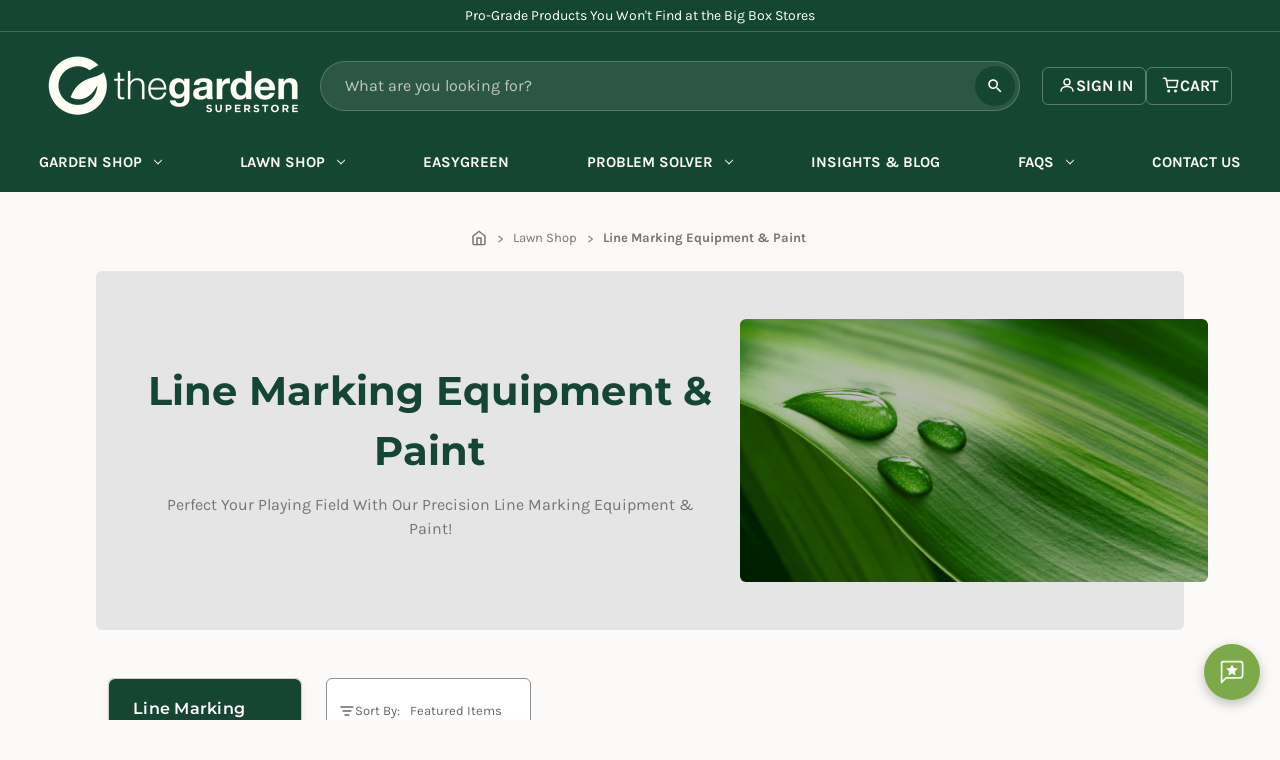

--- FILE ---
content_type: text/html; charset=UTF-8
request_url: https://gardensuperstore.com.au/lawn-shop/line-marking-equipment-paint/
body_size: 32548
content:


<!DOCTYPE html>
<html class="no-js" lang="en">
    <head>
        <title>Line Marking Equipment &amp; Paint for Professional Lawns | The Garden Superstore</title>
        <link rel="preconnect" href="https://cdn11.bigcommerce.com/s-s3ju3f26xy/">
        <link rel="preconnect" href="https://cdn11.bigcommerce.com/s-s3ju3f26xy/" crossorigin>
        <link rel="dns-prefetch" href="https://cdn11.bigcommerce.com/s-s3ju3f26xy/">
        
        <link rel="preconnect" href="https://apis.google.com">
        <link rel="dns-prefetch" href="https://apis.google.com">
        <link rel="preconnect" href="https://cdn.fera.ai" crossorigin>
        <link rel="dns-prefetch" href="https://cdn.fera.ai">
        
        <meta name="description" content="Find professional-quality line marking equipment &amp; paint for your lawn. Achieve precise, durable lines with our range of products for home gardeners."><link rel='canonical' href='https://gardensuperstore.com.au/lawn-shop/line-marking-equipment-paint/' /><meta name='platform' content='bigcommerce.stencil' />
        
                <link rel="next" href="https://gardensuperstore.com.au/lawn-shop/line-marking-equipment-paint/?page=2">


        <link href="https://cdn11.bigcommerce.com/s-s3ju3f26xy/images/stencil/48w/content/favicon/favicon.png" rel="shortcut icon" type="image/png" fetchpriority="low">
        <meta name="viewport" content="width=device-width, initial-scale=1">
        <meta name="theme-color" content="#154533">

        <link data-stencil-stylesheet href="https://cdn11.bigcommerce.com/s-s3ju3f26xy/stencil/3261e210-db4d-013e-23d8-42e0e4b19471/e/9924e9b0-db22-013e-df1b-6ad19633e87c/css/theme-42eb78f0-db4d-013e-67a8-46fdd62796eb.css" rel="stylesheet" fetchpriority="high">
        
        <link rel="preload" href="https://cdn11.bigcommerce.com/s-s3ju3f26xy/stencil/3261e210-db4d-013e-23d8-42e0e4b19471/e/9924e9b0-db22-013e-df1b-6ad19633e87c/fonts/karla-v33-latin-regular.woff2" as="font" type="font/woff2" crossorigin>
        <link rel="preload" href="https://cdn11.bigcommerce.com/s-s3ju3f26xy/stencil/3261e210-db4d-013e-23d8-42e0e4b19471/e/9924e9b0-db22-013e-df1b-6ad19633e87c/fonts/montserrat-v31-latin-600.woff2" as="font" type="font/woff2" crossorigin>

        <script nonce="">
            document.documentElement.className = document.documentElement.className.replace('no-js', 'js');
        </script>

        <script nonce="">
    function browserSupportsAllFeatures() {
        return window.Promise
            && window.fetch
            && window.URL
            && window.URLSearchParams
            && window.WeakMap
            // object-fit support
            && ('objectFit' in document.documentElement.style);
    }

    function loadScript(src) {
        var js = document.createElement('script');
        js.src = src;
        js.onerror = function () {
            console.error('Failed to load polyfill script ' + src);
        };
        document.head.appendChild(js);
    }

    if (!browserSupportsAllFeatures()) {
        loadScript('https://cdn11.bigcommerce.com/s-s3ju3f26xy/stencil/3261e210-db4d-013e-23d8-42e0e4b19471/e/9924e9b0-db22-013e-df1b-6ad19633e87c/dist/theme-bundle.polyfills.js');
    }
</script>
        <script nonce="">window.consentManagerTranslations = `{"locale":"en","locales":{"consent_manager.data_collection_warning":"en","consent_manager.accept_all_cookies":"en","consent_manager.gdpr_settings":"en","consent_manager.data_collection_preferences":"en","consent_manager.manage_data_collection_preferences":"en","consent_manager.use_data_by_cookies":"en","consent_manager.data_categories_table":"en","consent_manager.allow":"en","consent_manager.accept":"en","consent_manager.deny":"en","consent_manager.dismiss":"en","consent_manager.reject_all":"en","consent_manager.category":"en","consent_manager.purpose":"en","consent_manager.functional_category":"en","consent_manager.functional_purpose":"en","consent_manager.analytics_category":"en","consent_manager.analytics_purpose":"en","consent_manager.targeting_category":"en","consent_manager.advertising_category":"en","consent_manager.advertising_purpose":"en","consent_manager.essential_category":"en","consent_manager.esential_purpose":"en","consent_manager.yes":"en","consent_manager.no":"en","consent_manager.not_available":"en","consent_manager.cancel":"en","consent_manager.save":"en","consent_manager.back_to_preferences":"en","consent_manager.close_without_changes":"en","consent_manager.unsaved_changes":"en","consent_manager.by_using":"en","consent_manager.agree_on_data_collection":"en","consent_manager.change_preferences":"en","consent_manager.cancel_dialog_title":"en","consent_manager.privacy_policy":"en","consent_manager.allow_category_tracking":"en","consent_manager.disallow_category_tracking":"en"},"translations":{"consent_manager.data_collection_warning":"We use cookies (and other similar technologies) to collect data to improve your shopping experience.","consent_manager.accept_all_cookies":"Accept All Cookies","consent_manager.gdpr_settings":"Settings","consent_manager.data_collection_preferences":"Website Data Collection Preferences","consent_manager.manage_data_collection_preferences":"Manage Website Data Collection Preferences","consent_manager.use_data_by_cookies":" uses data collected by cookies and JavaScript libraries to improve your shopping experience.","consent_manager.data_categories_table":"The table below outlines how we use this data by category. To opt out of a category of data collection, select 'No' and save your preferences.","consent_manager.allow":"Allow","consent_manager.accept":"Accept","consent_manager.deny":"Deny","consent_manager.dismiss":"Dismiss","consent_manager.reject_all":"Reject all","consent_manager.category":"Category","consent_manager.purpose":"Purpose","consent_manager.functional_category":"Functional","consent_manager.functional_purpose":"Enables enhanced functionality, such as videos and live chat. If you do not allow these, then some or all of these functions may not work properly.","consent_manager.analytics_category":"Analytics","consent_manager.analytics_purpose":"Provide statistical information on site usage, e.g., web analytics so we can improve this website over time.","consent_manager.targeting_category":"Targeting","consent_manager.advertising_category":"Advertising","consent_manager.advertising_purpose":"Used to create profiles or personalize content to enhance your shopping experience.","consent_manager.essential_category":"Essential","consent_manager.esential_purpose":"Essential for the site and any requested services to work, but do not perform any additional or secondary function.","consent_manager.yes":"Yes","consent_manager.no":"No","consent_manager.not_available":"N/A","consent_manager.cancel":"Cancel","consent_manager.save":"Save","consent_manager.back_to_preferences":"Back to Preferences","consent_manager.close_without_changes":"You have unsaved changes to your data collection preferences. Are you sure you want to close without saving?","consent_manager.unsaved_changes":"You have unsaved changes","consent_manager.by_using":"By using our website, you're agreeing to our","consent_manager.agree_on_data_collection":"By using our website, you're agreeing to the collection of data as described in our ","consent_manager.change_preferences":"You can change your preferences at any time","consent_manager.cancel_dialog_title":"Are you sure you want to cancel?","consent_manager.privacy_policy":"Privacy Policy","consent_manager.allow_category_tracking":"Allow [CATEGORY_NAME] tracking","consent_manager.disallow_category_tracking":"Disallow [CATEGORY_NAME] tracking"}}`;</script>

        <script nonce="">
            window.lazySizesConfig = window.lazySizesConfig || {};
            window.lazySizesConfig.loadMode = 1;
        </script>
        <script nonce="" async src="https://cdn11.bigcommerce.com/s-s3ju3f26xy/stencil/3261e210-db4d-013e-23d8-42e0e4b19471/e/9924e9b0-db22-013e-df1b-6ad19633e87c/dist/theme-bundle.head_async.js" fetchpriority="high"></script>

        <!-- Start Tracking Code for analytics_facebook -->

<script>
!function(f,b,e,v,n,t,s){if(f.fbq)return;n=f.fbq=function(){n.callMethod?n.callMethod.apply(n,arguments):n.queue.push(arguments)};if(!f._fbq)f._fbq=n;n.push=n;n.loaded=!0;n.version='2.0';n.queue=[];t=b.createElement(e);t.async=!0;t.src=v;s=b.getElementsByTagName(e)[0];s.parentNode.insertBefore(t,s)}(window,document,'script','https://connect.facebook.net/en_US/fbevents.js');

fbq('set', 'autoConfig', 'false', '884844325817930');
fbq('dataProcessingOptions', ['LDU'], 0, 0);
fbq('init', '884844325817930', {"external_id":"e90ab34d-f034-408e-8393-93a4bd6069db"});
fbq('set', 'agent', 'bigcommerce', '884844325817930');

function trackEvents() {
    var pathName = window.location.pathname;

    fbq('track', 'PageView', {}, "");

    // Search events start -- only fire if the shopper lands on the /search.php page
    if (pathName.indexOf('/search.php') === 0 && getUrlParameter('search_query')) {
        fbq('track', 'Search', {
            content_type: 'product_group',
            content_ids: [],
            search_string: getUrlParameter('search_query')
        });
    }
    // Search events end

    // Wishlist events start -- only fire if the shopper attempts to add an item to their wishlist
    if (pathName.indexOf('/wishlist.php') === 0 && getUrlParameter('added_product_id')) {
        fbq('track', 'AddToWishlist', {
            content_type: 'product_group',
            content_ids: []
        });
    }
    // Wishlist events end

    // Lead events start -- only fire if the shopper subscribes to newsletter
    if (pathName.indexOf('/subscribe.php') === 0 && getUrlParameter('result') === 'success') {
        fbq('track', 'Lead', {});
    }
    // Lead events end

    // Registration events start -- only fire if the shopper registers an account
    if (pathName.indexOf('/login.php') === 0 && getUrlParameter('action') === 'account_created') {
        fbq('track', 'CompleteRegistration', {}, "");
    }
    // Registration events end

    

    function getUrlParameter(name) {
        var cleanName = name.replace(/[\[]/, '\[').replace(/[\]]/, '\]');
        var regex = new RegExp('[\?&]' + cleanName + '=([^&#]*)');
        var results = regex.exec(window.location.search);
        return results === null ? '' : decodeURIComponent(results[1].replace(/\+/g, ' '));
    }
}

if (window.addEventListener) {
    window.addEventListener("load", trackEvents, false)
}
</script>
<noscript><img height="1" width="1" style="display:none" alt="null" src="https://www.facebook.com/tr?id=884844325817930&ev=PageView&noscript=1&a=plbigcommerce1.2&eid="/></noscript>

<!-- End Tracking Code for analytics_facebook -->

<!-- Start Tracking Code for analytics_googleanalytics4 -->

<script data-cfasync="false" src="https://cdn11.bigcommerce.com/shared/js/google_analytics4_bodl_subscribers-358423becf5d870b8b603a81de597c10f6bc7699.js" integrity="sha256-gtOfJ3Avc1pEE/hx6SKj/96cca7JvfqllWA9FTQJyfI=" crossorigin="anonymous"></script>
<script data-cfasync="false">
  (function () {
    window.dataLayer = window.dataLayer || [];

    function gtag(){
        dataLayer.push(arguments);
    }

    function initGA4(event) {
         function setupGtag() {
            function configureGtag() {
                gtag('js', new Date());
                gtag('set', 'developer_id.dMjk3Nj', true);
                gtag('config', 'G-HDCKQ6C6X7');
            }

            var script = document.createElement('script');

            script.src = 'https://www.googletagmanager.com/gtag/js?id=G-HDCKQ6C6X7';
            script.async = true;
            script.onload = configureGtag;

            document.head.appendChild(script);
        }

        setupGtag();

        if (typeof subscribeOnBodlEvents === 'function') {
            subscribeOnBodlEvents('G-HDCKQ6C6X7', false);
        }

        window.removeEventListener(event.type, initGA4);
    }

    

    var eventName = document.readyState === 'complete' ? 'consentScriptsLoaded' : 'DOMContentLoaded';
    window.addEventListener(eventName, initGA4, false);
  })()
</script>

<!-- End Tracking Code for analytics_googleanalytics4 -->

<!-- Start Tracking Code for analytics_siteverification -->

<meta name="google-site-verification" content="-2-LKJsDQ8rQ5ERiT34XbjslkMy6y139N7OPpnxb03E" />
<meta name="facebook-domain-verification" content="s3zlax07066shdc9t734habvfzsz2r" />

<!-- End Tracking Code for analytics_siteverification -->

<!-- Start Tracking Code for analytics_visualwebsiteoptimizer -->

<!-- Start Rebillia Code -->
<style>
@media screen and (min-width: 1024px){
ul[data-name="rebillia-account-navBar-section"] { padding: 0!important; display: inline-block!important; }
}

.navBar.navBar--sub .navBar-section.rebillia--navBar-section { flex-wrap: wrap; }
</style>
<!-- End Rebillia Code -->

<!-- End Tracking Code for analytics_visualwebsiteoptimizer -->


<script type="text/javascript" src="https://checkout-sdk.bigcommerce.com/v1/loader.js" defer ></script>
<script type="text/javascript">
fbq('track', 'ViewCategory', {"content_ids":[],"content_type":"product_group","content_category":"Line Marking Equipment &amp; Paint"});
</script>
<script type="text/javascript">
var BCData = {};
</script>

 <script data-cfasync="false" src="https://microapps.bigcommerce.com/bodl-events/1.9.4/index.js" integrity="sha256-Y0tDj1qsyiKBRibKllwV0ZJ1aFlGYaHHGl/oUFoXJ7Y=" nonce="" crossorigin="anonymous"></script>
 <script data-cfasync="false" nonce="">

 (function() {
    function decodeBase64(base64) {
       const text = atob(base64);
       const length = text.length;
       const bytes = new Uint8Array(length);
       for (let i = 0; i < length; i++) {
          bytes[i] = text.charCodeAt(i);
       }
       const decoder = new TextDecoder();
       return decoder.decode(bytes);
    }
    window.bodl = JSON.parse(decodeBase64("[base64]"));
 })()

 </script>

<script nonce="">
(function () {
    var xmlHttp = new XMLHttpRequest();

    xmlHttp.open('POST', 'https://bes.gcp.data.bigcommerce.com/nobot');
    xmlHttp.setRequestHeader('Content-Type', 'application/json');
    xmlHttp.send('{"store_id":"1001960638","timezone_offset":"10.0","timestamp":"2026-01-26T15:57:18.10919500Z","visit_id":"6f874e3e-3cdc-40f6-881b-905a92b24387","channel_id":1}');
})();
</script>

    </head>
    <body>
        <svg data-src="https://cdn11.bigcommerce.com/s-s3ju3f26xy/stencil/3261e210-db4d-013e-23d8-42e0e4b19471/e/9924e9b0-db22-013e-df1b-6ad19633e87c/img/icon-sprite.svg" class="icons-svg-sprite"></svg>
        <script nonce="">
        (function(){
            var svg = document.querySelector('svg[data-src]');
            if (!svg) return;
            var url = svg.getAttribute('data-src');
            fetch(url).then(function(r){return r.text();}).then(function(data){
                var parser = new DOMParser();
                var doc = parser.parseFromString(data, 'image/svg+xml');
                var newSvg = doc.querySelector('svg');
                if (newSvg) {
                    newSvg.style.display = 'none';
                    newSvg.setAttribute('aria-hidden', 'true');
                    svg.parentNode.replaceChild(newSvg, svg);
                }
            });
        })();
        </script>

        
<div class="announcementBar announcementBar--rotating" aria-live="polite" data-rotating-bar>
    <div class="announcementBar-slider" data-rotating-slider>
        <div class="announcementBar-slide" data-slide>45+ Years Helping Aussie Gardens &amp; Lawns Thrive</div>
        <div class="announcementBar-slide" data-slide>Pro-Grade Products You Won&#x27;t Find at the Big Box Stores</div>
        <div class="announcementBar-slide" data-slide>Fast Australia-wide Delivery</div>
        <div class="announcementBar-slide" data-slide>Need Advice? Our Experts Are a Phone Call Away – 1800 670 790</div>
    </div>
</div>


<script nonce="">
(function() {
    var rotatingBar = document.querySelector('[data-rotating-bar]');
    if (!rotatingBar) return;
    
    var slider = rotatingBar.querySelector('[data-rotating-slider]');
    var slides = slider.querySelectorAll('[data-slide]');
    
    if (slides.length <= 1) return;
    
    var currentIndex = 0;
    var interval = parseInt('4000', 10);
    
    // Initially show first slide, hide others
    slides.forEach(function(slide, i) {
        slide.style.display = i === 0 ? 'block' : 'none';
    });
    
    function nextSlide() {
        var currentSlide = slides[currentIndex];
        currentIndex = (currentIndex + 1) % slides.length;
        var nextSlideEl = slides[currentIndex];
        
        // Animate out current slide (slide up)
        currentSlide.classList.add('announcementBar-slide--out');
        
        // After animation, switch slides
        setTimeout(function() {
            currentSlide.style.display = 'none';
            currentSlide.classList.remove('announcementBar-slide--out');
            
            // Animate in next slide (slide down from top)
            nextSlideEl.style.display = 'block';
            nextSlideEl.classList.add('announcementBar-slide--in');
            
            setTimeout(function() {
                nextSlideEl.classList.remove('announcementBar-slide--in');
            }, 300);
        }, 300);
    }
    
    setInterval(nextSlide, interval);
})();
</script>


        <a href="#main-content" class="skip-to-main-link">Skip to main content</a>
<header class="header header--dark" role="banner">
    <div class="header-mobile-row">
        <div class="header-mobile-left">
    <a href="#" class="mobileMenu-toggle" data-mobile-menu-toggle="menu">
        <span class="mobileMenu-toggleIcon">Toggle menu</span>
    </a>
        </div>

            <div class="header-logo header-logo--mobile">
            <a href="https://gardensuperstore.com.au/" class="header-logo__link" data-header-logo-link>
        <div class="header-logo-image-container header-logo-image--full">
            <img class="header-logo-image"
                 src="https://cdn11.bigcommerce.com/s-s3ju3f26xy/images/stencil/250x100/the-garden-superstore-logo2_1647561080__70714.original.png"
                 srcset="https://cdn11.bigcommerce.com/s-s3ju3f26xy/images/stencil/250x100/the-garden-superstore-logo2_1647561080__70714.original.png"
                 alt="The Garden Superstore"
                 title="The Garden Superstore">
        </div>
        <img class="header-logo-image--icon"
             src="https://cdn11.bigcommerce.com/s-s3ju3f26xy/stencil/3261e210-db4d-013e-23d8-42e0e4b19471/e/9924e9b0-db22-013e-df1b-6ad19633e87c/img/tgs-logo-icon-only.png"
             alt="The Garden Superstore"
             title="The Garden Superstore"
             width="32"
             height="32"
             loading="lazy">
</a>
        </div>

        <div class="header-mobile-actions">
            <a class="header-mobile-account"
               href="#"
               data-account-drawer-toggle
               aria-expanded="false"
               aria-controls="accountDrawer"
               aria-label="Sign in"
            >
                <i class="icon" aria-hidden="true"><svg><use href="#icon-user"/></svg></i>
            </a>
            <a class="header-mobile-cart"
               href="#"
               data-cart-preview
               data-cart-drawer-toggle
               aria-expanded="false"
               aria-controls="cartDrawer"
               aria-label="Cart with 0 items"
            >
                <i class="icon" aria-hidden="true"><svg><use href="#icon-cart"/></svg></i>
                <span class="countPill cart-quantity"></span>
            </a>
        </div>
    </div>

    <div class="header-mobile-search" data-prevent-quick-search-close>
        <form class="header-search-form" data-url="/search.php" data-quick-search-form>
            <label class="is-srOnly" for="header-mobile-quick-search">Search</label>
            <input class="header-search-input"
                   data-search-quick
                   name="header-mobile-quick-search"
                   id="header-mobile-quick-search"
                   data-error-message="Search field cannot be empty."
                   placeholder="What are you looking for?"
                   autocomplete="off"
            >
            <button class="header-search-clear" type="button" aria-label="Close">
                <span aria-hidden="true">&#215;</span>
            </button>
            <button class="header-search-button" type="submit" aria-label="Search">
                <i class="icon" aria-hidden="true"><svg><use href="#icon-search-fill"/></svg></i>
            </button>
        </form>
        <section class="quickSearchResults header-search-results" data-bind="html: results"></section>
    </div>

    <div class="header-top-row">
            <div class="header-logo header-logo--inline">
                <a href="https://gardensuperstore.com.au/" class="header-logo__link" data-header-logo-link>
        <div class="header-logo-image-container header-logo-image--full">
            <img class="header-logo-image"
                 src="https://cdn11.bigcommerce.com/s-s3ju3f26xy/images/stencil/250x100/the-garden-superstore-logo2_1647561080__70714.original.png"
                 srcset="https://cdn11.bigcommerce.com/s-s3ju3f26xy/images/stencil/250x100/the-garden-superstore-logo2_1647561080__70714.original.png"
                 alt="The Garden Superstore"
                 title="The Garden Superstore">
        </div>
        <img class="header-logo-image--icon"
             src="https://cdn11.bigcommerce.com/s-s3ju3f26xy/stencil/3261e210-db4d-013e-23d8-42e0e4b19471/e/9924e9b0-db22-013e-df1b-6ad19633e87c/img/tgs-logo-icon-only.png"
             alt="The Garden Superstore"
             title="The Garden Superstore"
             width="32"
             height="32"
             loading="lazy">
</a>
            </div>


        <div class="header-search" data-prevent-quick-search-close>
            <form class="header-search-form" data-url="/search.php" data-quick-search-form>
                <label class="is-srOnly" for="header-quick-search">Search</label>
                <input class="header-search-input"
                       data-search-quick
                       name="header-quick-search"
                       id="header-quick-search"
                       data-error-message="Search field cannot be empty."
                       placeholder="What are you looking for?"
                       autocomplete="off"
                >
                <button class="header-search-clear" type="button" aria-label="Close">
                    <span aria-hidden="true">&#215;</span>
                </button>
                <button class="header-search-button" type="submit" aria-label="Search">
                    <i class="icon" aria-hidden="true"><svg><use href="#icon-search-fill"/></svg></i>
                </button>
            </form>
            <section class="quickSearchResults header-search-results" data-bind="html: results"></section>
            <p role="status"
               aria-live="polite"
               class="aria-description--hidden"
               data-search-aria-message-predefined-text="product results for"
            ></p>
        </div>

        <div class="header-user-actions">
            <nav class="navUser">
        

    <ul class="navUser-section navUser-section--alt">
        <li class="navUser-item">
            <a class="navUser-action navUser-item--compare"
               href="/compare"
               data-compare-nav
               aria-label="Compare"
            >
                Compare <span class="countPill countPill--positive countPill--alt"></span>
            </a>
        </li>
        <li class="navUser-item navUser-item--account">
            <a class="navUser-action navUser-action--box"
               href="#"
               data-account-drawer-toggle
               aria-expanded="false"
               aria-controls="accountDrawer"
               aria-label="Sign in"
            >
                <i class="icon navUser-action-icon" aria-hidden="true"><svg><use href="#icon-user"/></svg></i>
                <span>Sign In</span>
            </a>
        </li>
        <li class="navUser-item navUser-item--cart">
            <a class="navUser-action navUser-action--box"
               href="#"
               data-cart-preview
               data-cart-drawer-toggle
               aria-expanded="false"
               aria-controls="cartDrawer"
               aria-label="Cart with 0 items"
            >
                <i class="icon navUser-action-icon" aria-hidden="true"><svg><use href="#icon-cart"/></svg></i>
                <span class="navUser-item-cartLabel">Cart</span>
                <span class="countPill cart-quantity"></span>
            </a>
        </li>
    </ul>
</nav>
        </div>
    </div>

    <div class="navPages-container" id="menu" data-menu>
        <nav class="navPages">
    <div class="navPages-quickSearch">
        <div class="container">
    <form class="form" data-url="/search.php" data-quick-search-form>
        <fieldset class="form-fieldset">
            <div class="form-field">
                <label class="is-srOnly" for="nav-menu-quick-search">Search</label>
                <input class="form-input"
                       data-search-quick
                       name="nav-menu-quick-search"
                       id="nav-menu-quick-search"
                       data-error-message="Search field cannot be empty."
                       placeholder="What are you looking for?"
                       autocomplete="off"
                >
            </div>
        </fieldset>
    </form>
    <section class="quickSearchResults" data-bind="html: results"></section>
    <p role="status"
       aria-live="polite"
       class="aria-description--hidden"
       data-search-aria-message-predefined-text="product results for"
    ></p>
</div>
    </div>
    <ul class="navPages-list">
            <li class="navPages-item">
                <a class="navPages-action has-subMenu"
   href="https://gardensuperstore.com.au/garden-shop/"
   data-collapsible="navPages-19"
>
    Garden Shop
    <i class="icon navPages-action-moreIcon" aria-hidden="true">
        <svg><use href="#icon-chevron-down" /></svg>
    </i>
</a>
<div class="navPage-subMenu" id="navPages-19" aria-hidden="true" tabindex="-1">
    <ul class="navPage-subMenu-list">
        <li class="navPage-subMenu-item">
            <a class="navPage-subMenu-action navPages-action"
               href="https://gardensuperstore.com.au/garden-shop/"
               aria-label="All Garden Shop"
            >
                All Garden Shop
            </a>
        </li>
            <li class="navPage-subMenu-item">
                    <a class="navPage-subMenu-action navPages-action has-subMenu"
                       href="https://gardensuperstore.com.au/garden-shop/fertilisers/"
                       aria-label="Fertilisers"
                    >
                        Fertilisers
                        <i class="icon navPages-action-moreIcon navPages-action-moreIcon--right" aria-hidden="true">
                            <svg><use href="#icon-chevron-right" /></svg>
                        </i>
                        <span class="collapsible-icon-wrapper"
                            data-collapsible="navPages-45"
                            data-collapsible-disabled-breakpoint="medium"
                            data-collapsible-disabled-state="open"
                            data-collapsible-enabled-state="closed"
                        >
                            <i class="icon navPages-action-moreIcon" aria-hidden="true">
                                <svg><use href="#icon-chevron-down" /></svg>
                            </i>
                        </span>
                    </a>
                    <ul class="navPage-childList" id="navPages-45">
                        <li class="navPage-childList-item">
                            <a class="navPage-childList-action navPages-action"
                               href="https://gardensuperstore.com.au/garden-shop/fertilisers/controlled-release-fertiliser/"
                               aria-label="Controlled Release Fertiliser"
                            >
                                Controlled Release Fertiliser
                            </a>
                        </li>
                        <li class="navPage-childList-item">
                            <a class="navPage-childList-action navPages-action"
                               href="https://gardensuperstore.com.au/garden-shop/fertilisers/slow-release-fertiliser/"
                               aria-label="Slow Release Fertiliser"
                            >
                                Slow Release Fertiliser
                            </a>
                        </li>
                        <li class="navPage-childList-item">
                            <a class="navPage-childList-action navPages-action"
                               href="https://gardensuperstore.com.au/garden-shop/fertilisers/liquid-fertiliser/"
                               aria-label="Liquid Fertiliser"
                            >
                                Liquid Fertiliser
                            </a>
                        </li>
                        <li class="navPage-childList-item">
                            <a class="navPage-childList-action navPages-action"
                               href="https://gardensuperstore.com.au/garden-shop/fertilisers/water-soluble-fertiliser/"
                               aria-label="Water Soluble Fertiliser"
                            >
                                Water Soluble Fertiliser
                            </a>
                        </li>
                        <li class="navPage-childList-item">
                            <a class="navPage-childList-action navPages-action"
                               href="https://gardensuperstore.com.au/garden-shop/fertilisers/natural-organic-fertiliser/"
                               aria-label="Natural &amp; Organic Fertiliser"
                            >
                                Natural &amp; Organic Fertiliser
                            </a>
                        </li>
                        <li class="navPage-childList-item">
                            <a class="navPage-childList-action navPages-action"
                               href="https://gardensuperstore.com.au/garden-shop/fertilisers/other-fertilisers/"
                               aria-label="Other Fertilisers"
                            >
                                Other Fertilisers
                            </a>
                        </li>
                        <li class="navPage-childList-item">
                            <a class="navPage-childList-action navPages-action"
                               href="https://gardensuperstore.com.au/garden-shop/fertilisers/plant-health-conditioners/"
                               aria-label="Plant Health Conditioners"
                            >
                                Plant Health Conditioners
                            </a>
                        </li>
                        <li class="navPage-childList-item">
                            <a class="navPage-childList-action navPages-action"
                               href="https://gardensuperstore.com.au/garden-shop/fertilisers/fertiliser-dispensers/"
                               aria-label="Fertiliser Dispensers"
                            >
                                Fertiliser Dispensers
                            </a>
                        </li>
                    </ul>
            </li>
            <li class="navPage-subMenu-item">
                    <a class="navPage-subMenu-action navPages-action has-subMenu"
                       href="https://gardensuperstore.com.au/garden-shop/chemicals-plant-protection/"
                       aria-label="Chemicals &amp; Plant Protection"
                    >
                        Chemicals &amp; Plant Protection
                        <i class="icon navPages-action-moreIcon navPages-action-moreIcon--right" aria-hidden="true">
                            <svg><use href="#icon-chevron-right" /></svg>
                        </i>
                        <span class="collapsible-icon-wrapper"
                            data-collapsible="navPages-24"
                            data-collapsible-disabled-breakpoint="medium"
                            data-collapsible-disabled-state="open"
                            data-collapsible-enabled-state="closed"
                        >
                            <i class="icon navPages-action-moreIcon" aria-hidden="true">
                                <svg><use href="#icon-chevron-down" /></svg>
                            </i>
                        </span>
                    </a>
                    <ul class="navPage-childList" id="navPages-24">
                        <li class="navPage-childList-item">
                            <a class="navPage-childList-action navPages-action"
                               href="https://gardensuperstore.com.au/garden-shop/chemicals-plant-protection/herbicides/"
                               aria-label="Herbicides"
                            >
                                Herbicides
                            </a>
                        </li>
                        <li class="navPage-childList-item">
                            <a class="navPage-childList-action navPages-action"
                               href="https://gardensuperstore.com.au/garden-shop/chemicals-plant-protection/insecticides/"
                               aria-label="Insecticides"
                            >
                                Insecticides
                            </a>
                        </li>
                        <li class="navPage-childList-item">
                            <a class="navPage-childList-action navPages-action"
                               href="https://gardensuperstore.com.au/garden-shop/chemicals-plant-protection/fungicides/"
                               aria-label="Fungicides"
                            >
                                Fungicides
                            </a>
                        </li>
                        <li class="navPage-childList-item">
                            <a class="navPage-childList-action navPages-action"
                               href="https://gardensuperstore.com.au/garden-shop/chemicals-plant-protection/plant-growth-regulators/"
                               aria-label="Plant Growth Regulators"
                            >
                                Plant Growth Regulators
                            </a>
                        </li>
                        <li class="navPage-childList-item">
                            <a class="navPage-childList-action navPages-action"
                               href="https://gardensuperstore.com.au/garden-shop/chemicals-plant-protection/wetting-agents-surfactants/"
                               aria-label="Wetting Agents &amp; Surfactants"
                            >
                                Wetting Agents &amp; Surfactants
                            </a>
                        </li>
                        <li class="navPage-childList-item">
                            <a class="navPage-childList-action navPages-action"
                               href="https://gardensuperstore.com.au/garden-shop/chemicals-plant-protection/spray-marker-dyes-pigments/"
                               aria-label="Spray Marker Dyes  &amp; Pigments"
                            >
                                Spray Marker Dyes  &amp; Pigments
                            </a>
                        </li>
                        <li class="navPage-childList-item">
                            <a class="navPage-childList-action navPages-action"
                               href="https://gardensuperstore.com.au/garden-shop/chemicals-plant-protection/sterilising-solutions-algicides/"
                               aria-label="Sterilising Solutions &amp; Algicides"
                            >
                                Sterilising Solutions &amp; Algicides
                            </a>
                        </li>
                        <li class="navPage-childList-item">
                            <a class="navPage-childList-action navPages-action"
                               href="https://gardensuperstore.com.au/garden-shop/chemicals-plant-protection/natural-organic-chemicals/"
                               aria-label="Natural &amp; Organic Chemicals"
                            >
                                Natural &amp; Organic Chemicals
                            </a>
                        </li>
                        <li class="navPage-childList-item">
                            <a class="navPage-childList-action navPages-action"
                               href="https://gardensuperstore.com.au/garden-shop/chemicals-plant-protection/planting-hormones/"
                               aria-label="Planting Hormones"
                            >
                                Planting Hormones
                            </a>
                        </li>
                        <li class="navPage-childList-item">
                            <a class="navPage-childList-action navPages-action"
                               href="https://gardensuperstore.com.au/garden-shop/chemicals-plant-protection/miscellaneous-chemicals/"
                               aria-label="Miscellaneous Chemicals"
                            >
                                Miscellaneous Chemicals
                            </a>
                        </li>
                    </ul>
            </li>
            <li class="navPage-subMenu-item">
                    <a class="navPage-subMenu-action navPages-action has-subMenu"
                       href="https://gardensuperstore.com.au/garden-shop/sprayers/"
                       aria-label="Sprayers"
                    >
                        Sprayers
                        <i class="icon navPages-action-moreIcon navPages-action-moreIcon--right" aria-hidden="true">
                            <svg><use href="#icon-chevron-right" /></svg>
                        </i>
                        <span class="collapsible-icon-wrapper"
                            data-collapsible="navPages-103"
                            data-collapsible-disabled-breakpoint="medium"
                            data-collapsible-disabled-state="open"
                            data-collapsible-enabled-state="closed"
                        >
                            <i class="icon navPages-action-moreIcon" aria-hidden="true">
                                <svg><use href="#icon-chevron-down" /></svg>
                            </i>
                        </span>
                    </a>
                    <ul class="navPage-childList" id="navPages-103">
                        <li class="navPage-childList-item">
                            <a class="navPage-childList-action navPages-action"
                               href="https://gardensuperstore.com.au/garden-shop/sprayers/handheld-sprayers/"
                               aria-label="Handheld Sprayers"
                            >
                                Handheld Sprayers
                            </a>
                        </li>
                        <li class="navPage-childList-item">
                            <a class="navPage-childList-action navPages-action"
                               href="https://gardensuperstore.com.au/garden-shop/sprayers/backpack-sprayers/"
                               aria-label="Backpack Sprayers"
                            >
                                Backpack Sprayers
                            </a>
                        </li>
                        <li class="navPage-childList-item">
                            <a class="navPage-childList-action navPages-action"
                               href="https://gardensuperstore.com.au/garden-shop/sprayers/tow-behind-sprayers/"
                               aria-label="Tow Behind Sprayers"
                            >
                                Tow Behind Sprayers
                            </a>
                        </li>
                        <li class="navPage-childList-item">
                            <a class="navPage-childList-action navPages-action"
                               href="https://gardensuperstore.com.au/garden-shop/sprayers/sprayer-parts-accessories/"
                               aria-label="Sprayer Parts &amp; Accessories"
                            >
                                Sprayer Parts &amp; Accessories
                            </a>
                        </li>
                    </ul>
            </li>
            <li class="navPage-subMenu-item">
                    <a class="navPage-subMenu-action navPages-action has-subMenu"
                       href="https://gardensuperstore.com.au/garden-shop/growing-media-soil-amendments-conditioners/"
                       aria-label="Growing Media, Soil Amendments &amp; Conditioners"
                    >
                        Growing Media, Soil Amendments &amp; Conditioners
                        <i class="icon navPages-action-moreIcon navPages-action-moreIcon--right" aria-hidden="true">
                            <svg><use href="#icon-chevron-right" /></svg>
                        </i>
                        <span class="collapsible-icon-wrapper"
                            data-collapsible="navPages-220"
                            data-collapsible-disabled-breakpoint="medium"
                            data-collapsible-disabled-state="open"
                            data-collapsible-enabled-state="closed"
                        >
                            <i class="icon navPages-action-moreIcon" aria-hidden="true">
                                <svg><use href="#icon-chevron-down" /></svg>
                            </i>
                        </span>
                    </a>
                    <ul class="navPage-childList" id="navPages-220">
                        <li class="navPage-childList-item">
                            <a class="navPage-childList-action navPages-action"
                               href="https://gardensuperstore.com.au/garden-shop/growing-media-soil-amendments-conditioners/coir-products/"
                               aria-label="Coir Products"
                            >
                                Coir Products
                            </a>
                        </li>
                        <li class="navPage-childList-item">
                            <a class="navPage-childList-action navPages-action"
                               href="https://gardensuperstore.com.au/garden-shop/growing-media-soil-amendments-conditioners/components-amendments-conditioners/"
                               aria-label="Components,  Amendments &amp; Conditioners"
                            >
                                Components,  Amendments &amp; Conditioners
                            </a>
                        </li>
                        <li class="navPage-childList-item">
                            <a class="navPage-childList-action navPages-action"
                               href="https://gardensuperstore.com.au/garden-shop/growing-media-soil-amendments-conditioners/other-growing-media-potting-mixes/"
                               aria-label="Other Growing Media &amp; Potting Mixes"
                            >
                                Other Growing Media &amp; Potting Mixes
                            </a>
                        </li>
                        <li class="navPage-childList-item">
                            <a class="navPage-childList-action navPages-action"
                               href="https://gardensuperstore.com.au/garden-shop/growing-media-soil-amendments-conditioners/sphagnum-peat-products/"
                               aria-label="Sphagnum Peat Products"
                            >
                                Sphagnum Peat Products
                            </a>
                        </li>
                    </ul>
            </li>
            <li class="navPage-subMenu-item">
                    <a class="navPage-subMenu-action navPages-action has-subMenu"
                       href="https://gardensuperstore.com.au/garden-shop/plant-containers/"
                       aria-label="Plant Containers"
                    >
                        Plant Containers
                        <i class="icon navPages-action-moreIcon navPages-action-moreIcon--right" aria-hidden="true">
                            <svg><use href="#icon-chevron-right" /></svg>
                        </i>
                        <span class="collapsible-icon-wrapper"
                            data-collapsible="navPages-75"
                            data-collapsible-disabled-breakpoint="medium"
                            data-collapsible-disabled-state="open"
                            data-collapsible-enabled-state="closed"
                        >
                            <i class="icon navPages-action-moreIcon" aria-hidden="true">
                                <svg><use href="#icon-chevron-down" /></svg>
                            </i>
                        </span>
                    </a>
                    <ul class="navPage-childList" id="navPages-75">
                        <li class="navPage-childList-item">
                            <a class="navPage-childList-action navPages-action"
                               href="https://gardensuperstore.com.au/garden-shop/plant-containers/tubes-punnets/"
                               aria-label="Tubes &amp; Punnets"
                            >
                                Tubes &amp; Punnets
                            </a>
                        </li>
                        <li class="navPage-childList-item">
                            <a class="navPage-childList-action navPages-action"
                               href="https://gardensuperstore.com.au/garden-shop/plant-containers/plastic-pots/"
                               aria-label="Plastic Pots"
                            >
                                Plastic Pots
                            </a>
                        </li>
                        <li class="navPage-childList-item">
                            <a class="navPage-childList-action navPages-action"
                               href="https://gardensuperstore.com.au/garden-shop/plant-containers/saucers/"
                               aria-label="Saucers"
                            >
                                Saucers
                            </a>
                        </li>
                        <li class="navPage-childList-item">
                            <a class="navPage-childList-action navPages-action"
                               href="https://gardensuperstore.com.au/garden-shop/plant-containers/plant-bags/"
                               aria-label="Plant Bags"
                            >
                                Plant Bags
                            </a>
                        </li>
                        <li class="navPage-childList-item">
                            <a class="navPage-childList-action navPages-action"
                               href="https://gardensuperstore.com.au/garden-shop/plant-containers/trays-cartons/"
                               aria-label="Trays &amp; Cartons"
                            >
                                Trays &amp; Cartons
                            </a>
                        </li>
                        <li class="navPage-childList-item">
                            <a class="navPage-childList-action navPages-action"
                               href="https://gardensuperstore.com.au/garden-shop/plant-containers/advanced-plant-containers/"
                               aria-label="Advanced Plant Containers"
                            >
                                Advanced Plant Containers
                            </a>
                        </li>
                        <li class="navPage-childList-item">
                            <a class="navPage-childList-action navPages-action"
                               href="https://gardensuperstore.com.au/garden-shop/plant-containers/hanging-baskets/"
                               aria-label="Hanging Baskets"
                            >
                                Hanging Baskets
                            </a>
                        </li>
                    </ul>
            </li>
            <li class="navPage-subMenu-item">
                    <a class="navPage-subMenu-action navPages-action has-subMenu"
                       href="https://gardensuperstore.com.au/garden-shop/secateurs-pruners-saws-garden-tools/"
                       aria-label="Secateurs, Pruners Saws &amp; Garden Tools"
                    >
                        Secateurs, Pruners Saws &amp; Garden Tools
                        <i class="icon navPages-action-moreIcon navPages-action-moreIcon--right" aria-hidden="true">
                            <svg><use href="#icon-chevron-right" /></svg>
                        </i>
                        <span class="collapsible-icon-wrapper"
                            data-collapsible="navPages-96"
                            data-collapsible-disabled-breakpoint="medium"
                            data-collapsible-disabled-state="open"
                            data-collapsible-enabled-state="closed"
                        >
                            <i class="icon navPages-action-moreIcon" aria-hidden="true">
                                <svg><use href="#icon-chevron-down" /></svg>
                            </i>
                        </span>
                    </a>
                    <ul class="navPage-childList" id="navPages-96">
                        <li class="navPage-childList-item">
                            <a class="navPage-childList-action navPages-action"
                               href="https://gardensuperstore.com.au/garden-shop/secateurs-pruners-saws-garden-tools/secateurs-trimmers/"
                               aria-label="Secateurs &amp; Trimmers"
                            >
                                Secateurs &amp; Trimmers
                            </a>
                        </li>
                        <li class="navPage-childList-item">
                            <a class="navPage-childList-action navPages-action"
                               href="https://gardensuperstore.com.au/garden-shop/secateurs-pruners-saws-garden-tools/hedge-shears/"
                               aria-label="Hedge Shears"
                            >
                                Hedge Shears
                            </a>
                        </li>
                        <li class="navPage-childList-item">
                            <a class="navPage-childList-action navPages-action"
                               href="https://gardensuperstore.com.au/garden-shop/secateurs-pruners-saws-garden-tools/loppers/"
                               aria-label="Loppers"
                            >
                                Loppers
                            </a>
                        </li>
                        <li class="navPage-childList-item">
                            <a class="navPage-childList-action navPages-action"
                               href="https://gardensuperstore.com.au/garden-shop/secateurs-pruners-saws-garden-tools/saws/"
                               aria-label="Saws"
                            >
                                Saws
                            </a>
                        </li>
                        <li class="navPage-childList-item">
                            <a class="navPage-childList-action navPages-action"
                               href="https://gardensuperstore.com.au/garden-shop/secateurs-pruners-saws-garden-tools/other-tools/"
                               aria-label="Other Tools"
                            >
                                Other Tools
                            </a>
                        </li>
                        <li class="navPage-childList-item">
                            <a class="navPage-childList-action navPages-action"
                               href="https://gardensuperstore.com.au/garden-shop/secateurs-pruners-saws-garden-tools/garden-tool-parts-accessories/"
                               aria-label="Garden Tool Parts &amp; Accessories"
                            >
                                Garden Tool Parts &amp; Accessories
                            </a>
                        </li>
                    </ul>
            </li>
            <li class="navPage-subMenu-item">
                    <a class="navPage-subMenu-action navPages-action has-subMenu"
                       href="https://gardensuperstore.com.au/garden-shop/stakes-tree-ties-tree-guards/"
                       aria-label="Stakes, Tree Ties &amp; Tree Guards"
                    >
                        Stakes, Tree Ties &amp; Tree Guards
                        <i class="icon navPages-action-moreIcon navPages-action-moreIcon--right" aria-hidden="true">
                            <svg><use href="#icon-chevron-right" /></svg>
                        </i>
                        <span class="collapsible-icon-wrapper"
                            data-collapsible="navPages-198"
                            data-collapsible-disabled-breakpoint="medium"
                            data-collapsible-disabled-state="open"
                            data-collapsible-enabled-state="closed"
                        >
                            <i class="icon navPages-action-moreIcon" aria-hidden="true">
                                <svg><use href="#icon-chevron-down" /></svg>
                            </i>
                        </span>
                    </a>
                    <ul class="navPage-childList" id="navPages-198">
                        <li class="navPage-childList-item">
                            <a class="navPage-childList-action navPages-action"
                               href="https://gardensuperstore.com.au/garden-shop/stakes-tree-ties-tree-guards/bamboo-stakes/"
                               aria-label="Bamboo Stakes"
                            >
                                Bamboo Stakes
                            </a>
                        </li>
                        <li class="navPage-childList-item">
                            <a class="navPage-childList-action navPages-action"
                               href="https://gardensuperstore.com.au/garden-shop/stakes-tree-ties-tree-guards/fibreglass-stakes/"
                               aria-label="Fibreglass Stakes"
                            >
                                Fibreglass Stakes
                            </a>
                        </li>
                        <li class="navPage-childList-item">
                            <a class="navPage-childList-action navPages-action"
                               href="https://gardensuperstore.com.au/garden-shop/stakes-tree-ties-tree-guards/hardwood-stakes/"
                               aria-label="Hardwood Stakes"
                            >
                                Hardwood Stakes
                            </a>
                        </li>
                        <li class="navPage-childList-item">
                            <a class="navPage-childList-action navPages-action"
                               href="https://gardensuperstore.com.au/garden-shop/stakes-tree-ties-tree-guards/plant-trainers-ladders/"
                               aria-label="Plant Trainers &amp; Ladders"
                            >
                                Plant Trainers &amp; Ladders
                            </a>
                        </li>
                        <li class="navPage-childList-item">
                            <a class="navPage-childList-action navPages-action"
                               href="https://gardensuperstore.com.au/garden-shop/stakes-tree-ties-tree-guards/tree-ties-plant-clips/"
                               aria-label="Tree Ties &amp; Plant Clips"
                            >
                                Tree Ties &amp; Plant Clips
                            </a>
                        </li>
                        <li class="navPage-childList-item">
                            <a class="navPage-childList-action navPages-action"
                               href="https://gardensuperstore.com.au/garden-shop/stakes-tree-ties-tree-guards/tree-protection-sleeves-guards/"
                               aria-label="Tree Protection Sleeves &amp; Guards"
                            >
                                Tree Protection Sleeves &amp; Guards
                            </a>
                        </li>
                        <li class="navPage-childList-item">
                            <a class="navPage-childList-action navPages-action"
                               href="https://gardensuperstore.com.au/garden-shop/stakes-tree-ties-tree-guards/tying-machines-components/"
                               aria-label="Tying Machines &amp; Components"
                            >
                                Tying Machines &amp; Components
                            </a>
                        </li>
                    </ul>
            </li>
            <li class="navPage-subMenu-item">
                    <a class="navPage-subMenu-action navPages-action has-subMenu"
                       href="https://gardensuperstore.com.au/garden-shop/general-home-garden-products/"
                       aria-label="General Home Garden Products"
                    >
                        General Home Garden Products
                        <i class="icon navPages-action-moreIcon navPages-action-moreIcon--right" aria-hidden="true">
                            <svg><use href="#icon-chevron-right" /></svg>
                        </i>
                        <span class="collapsible-icon-wrapper"
                            data-collapsible="navPages-54"
                            data-collapsible-disabled-breakpoint="medium"
                            data-collapsible-disabled-state="open"
                            data-collapsible-enabled-state="closed"
                        >
                            <i class="icon navPages-action-moreIcon" aria-hidden="true">
                                <svg><use href="#icon-chevron-down" /></svg>
                            </i>
                        </span>
                    </a>
                    <ul class="navPage-childList" id="navPages-54">
                        <li class="navPage-childList-item">
                            <a class="navPage-childList-action navPages-action"
                               href="https://gardensuperstore.com.au/garden-shop/general-home-garden-products/fertiliser-scoops-measuring-jugs/"
                               aria-label="Fertiliser Scoops &amp; Measuring Jugs"
                            >
                                Fertiliser Scoops &amp; Measuring Jugs
                            </a>
                        </li>
                        <li class="navPage-childList-item">
                            <a class="navPage-childList-action navPages-action"
                               href="https://gardensuperstore.com.au/garden-shop/general-home-garden-products/digital-meters-equipment/"
                               aria-label="Digital Meters &amp; Equipment"
                            >
                                Digital Meters &amp; Equipment
                            </a>
                        </li>
                        <li class="navPage-childList-item">
                            <a class="navPage-childList-action navPages-action"
                               href="https://gardensuperstore.com.au/garden-shop/general-home-garden-products/thermometers-hygrometers/"
                               aria-label="Thermometers &amp; Hygrometers"
                            >
                                Thermometers &amp; Hygrometers
                            </a>
                        </li>
                        <li class="navPage-childList-item">
                            <a class="navPage-childList-action navPages-action"
                               href="https://gardensuperstore.com.au/garden-shop/general-home-garden-products/plant-stands/"
                               aria-label="Plant Stands"
                            >
                                Plant Stands
                            </a>
                        </li>
                        <li class="navPage-childList-item">
                            <a class="navPage-childList-action navPages-action"
                               href="https://gardensuperstore.com.au/garden-shop/general-home-garden-products/galvanised-trolleys/"
                               aria-label="Galvanised Trolleys"
                            >
                                Galvanised Trolleys
                            </a>
                        </li>
                        <li class="navPage-childList-item">
                            <a class="navPage-childList-action navPages-action"
                               href="https://gardensuperstore.com.au/garden-shop/general-home-garden-products/animal-traps/"
                               aria-label="Animal Traps"
                            >
                                Animal Traps
                            </a>
                        </li>
                        <li class="navPage-childList-item">
                            <a class="navPage-childList-action navPages-action"
                               href="https://gardensuperstore.com.au/garden-shop/general-home-garden-products/heat-mats/"
                               aria-label="Heat Mats"
                            >
                                Heat Mats
                            </a>
                        </li>
                    </ul>
            </li>
            <li class="navPage-subMenu-item">
                    <a class="navPage-subMenu-action navPages-action has-subMenu"
                       href="https://gardensuperstore.com.au/garden-shop/fabrics-accessories/"
                       aria-label="Fabrics &amp; Accessories"
                    >
                        Fabrics &amp; Accessories
                        <i class="icon navPages-action-moreIcon navPages-action-moreIcon--right" aria-hidden="true">
                            <svg><use href="#icon-chevron-right" /></svg>
                        </i>
                        <span class="collapsible-icon-wrapper"
                            data-collapsible="navPages-38"
                            data-collapsible-disabled-breakpoint="medium"
                            data-collapsible-disabled-state="open"
                            data-collapsible-enabled-state="closed"
                        >
                            <i class="icon navPages-action-moreIcon" aria-hidden="true">
                                <svg><use href="#icon-chevron-down" /></svg>
                            </i>
                        </span>
                    </a>
                    <ul class="navPage-childList" id="navPages-38">
                        <li class="navPage-childList-item">
                            <a class="navPage-childList-action navPages-action"
                               href="https://gardensuperstore.com.au/garden-shop/fabrics-accessories/weedmat-erosion-control-fabric/"
                               aria-label="Weedmat &amp; Erosion Control Fabric"
                            >
                                Weedmat &amp; Erosion Control Fabric
                            </a>
                        </li>
                        <li class="navPage-childList-item">
                            <a class="navPage-childList-action navPages-action"
                               href="https://gardensuperstore.com.au/garden-shop/fabrics-accessories/shadecloth/"
                               aria-label="Shadecloth"
                            >
                                Shadecloth
                            </a>
                        </li>
                        <li class="navPage-childList-item">
                            <a class="navPage-childList-action navPages-action"
                               href="https://gardensuperstore.com.au/garden-shop/fabrics-accessories/hailguard-anti-bird-net/"
                               aria-label="Hailguard &amp; Anti-bird Net"
                            >
                                Hailguard &amp; Anti-bird Net
                            </a>
                        </li>
                        <li class="navPage-childList-item">
                            <a class="navPage-childList-action navPages-action"
                               href="https://gardensuperstore.com.au/garden-shop/fabrics-accessories/plastic-films-covers/"
                               aria-label="Plastic Films &amp; Covers"
                            >
                                Plastic Films &amp; Covers
                            </a>
                        </li>
                        <li class="navPage-childList-item">
                            <a class="navPage-childList-action navPages-action"
                               href="https://gardensuperstore.com.au/garden-shop/fabrics-accessories/other-fabrics/"
                               aria-label="Other Fabrics"
                            >
                                Other Fabrics
                            </a>
                        </li>
                        <li class="navPage-childList-item">
                            <a class="navPage-childList-action navPages-action"
                               href="https://gardensuperstore.com.au/garden-shop/fabrics-accessories/fabric-fasteners-accessories/"
                               aria-label="Fabric Fasteners &amp; Accessories"
                            >
                                Fabric Fasteners &amp; Accessories
                            </a>
                        </li>
                    </ul>
            </li>
            <li class="navPage-subMenu-item">
                    <a class="navPage-subMenu-action navPages-action has-subMenu"
                       href="https://gardensuperstore.com.au/garden-shop/labels-labelling-accessories/"
                       aria-label="Labels &amp; Labelling Accessories"
                    >
                        Labels &amp; Labelling Accessories
                        <i class="icon navPages-action-moreIcon navPages-action-moreIcon--right" aria-hidden="true">
                            <svg><use href="#icon-chevron-right" /></svg>
                        </i>
                        <span class="collapsible-icon-wrapper"
                            data-collapsible="navPages-72"
                            data-collapsible-disabled-breakpoint="medium"
                            data-collapsible-disabled-state="open"
                            data-collapsible-enabled-state="closed"
                        >
                            <i class="icon navPages-action-moreIcon" aria-hidden="true">
                                <svg><use href="#icon-chevron-down" /></svg>
                            </i>
                        </span>
                    </a>
                    <ul class="navPage-childList" id="navPages-72">
                        <li class="navPage-childList-item">
                            <a class="navPage-childList-action navPages-action"
                               href="https://gardensuperstore.com.au/garden-shop/labels-labelling-accessories/display-id-pot-labels/"
                               aria-label="Display, ID &amp; Pot Labels"
                            >
                                Display, ID &amp; Pot Labels
                            </a>
                        </li>
                        <li class="navPage-childList-item">
                            <a class="navPage-childList-action navPages-action"
                               href="https://gardensuperstore.com.au/garden-shop/labels-labelling-accessories/markers-pencils/"
                               aria-label="Markers &amp; Pencils"
                            >
                                Markers &amp; Pencils
                            </a>
                        </li>
                    </ul>
            </li>
            <li class="navPage-subMenu-item">
                    <a class="navPage-subMenu-action navPages-action has-subMenu"
                       href="https://gardensuperstore.com.au/garden-shop/grafting-equipment-accessories/"
                       aria-label="Grafting Equipment &amp; Accessories"
                    >
                        Grafting Equipment &amp; Accessories
                        <i class="icon navPages-action-moreIcon navPages-action-moreIcon--right" aria-hidden="true">
                            <svg><use href="#icon-chevron-right" /></svg>
                        </i>
                        <span class="collapsible-icon-wrapper"
                            data-collapsible="navPages-64"
                            data-collapsible-disabled-breakpoint="medium"
                            data-collapsible-disabled-state="open"
                            data-collapsible-enabled-state="closed"
                        >
                            <i class="icon navPages-action-moreIcon" aria-hidden="true">
                                <svg><use href="#icon-chevron-down" /></svg>
                            </i>
                        </span>
                    </a>
                    <ul class="navPage-childList" id="navPages-64">
                        <li class="navPage-childList-item">
                            <a class="navPage-childList-action navPages-action"
                               href="https://gardensuperstore.com.au/garden-shop/grafting-equipment-accessories/grafting-tools/"
                               aria-label="Grafting Tools"
                            >
                                Grafting Tools
                            </a>
                        </li>
                        <li class="navPage-childList-item">
                            <a class="navPage-childList-action navPages-action"
                               href="https://gardensuperstore.com.au/garden-shop/grafting-equipment-accessories/grafting-tape-sealant/"
                               aria-label="Grafting Tape &amp; Sealant"
                            >
                                Grafting Tape &amp; Sealant
                            </a>
                        </li>
                    </ul>
            </li>
            <li class="navPage-subMenu-item">
                    <a class="navPage-subMenu-action navPages-action has-subMenu"
                       href="https://gardensuperstore.com.au/garden-shop/watering-equipment/"
                       aria-label="Watering Equipment"
                    >
                        Watering Equipment
                        <i class="icon navPages-action-moreIcon navPages-action-moreIcon--right" aria-hidden="true">
                            <svg><use href="#icon-chevron-right" /></svg>
                        </i>
                        <span class="collapsible-icon-wrapper"
                            data-collapsible="navPages-116"
                            data-collapsible-disabled-breakpoint="medium"
                            data-collapsible-disabled-state="open"
                            data-collapsible-enabled-state="closed"
                        >
                            <i class="icon navPages-action-moreIcon" aria-hidden="true">
                                <svg><use href="#icon-chevron-down" /></svg>
                            </i>
                        </span>
                    </a>
                    <ul class="navPage-childList" id="navPages-116">
                        <li class="navPage-childList-item">
                            <a class="navPage-childList-action navPages-action"
                               href="https://gardensuperstore.com.au/garden-shop/watering-equipment/hoses/"
                               aria-label="Hoses"
                            >
                                Hoses
                            </a>
                        </li>
                        <li class="navPage-childList-item">
                            <a class="navPage-childList-action navPages-action"
                               href="https://gardensuperstore.com.au/garden-shop/watering-equipment/hose-fittings/"
                               aria-label="Hose Fittings"
                            >
                                Hose Fittings
                            </a>
                        </li>
                        <li class="navPage-childList-item">
                            <a class="navPage-childList-action navPages-action"
                               href="https://gardensuperstore.com.au/garden-shop/watering-equipment/watering-wands-components/"
                               aria-label="Watering Wands &amp; Components"
                            >
                                Watering Wands &amp; Components
                            </a>
                        </li>
                        <li class="navPage-childList-item">
                            <a class="navPage-childList-action navPages-action"
                               href="https://gardensuperstore.com.au/garden-shop/watering-equipment/other-watering-equipment-accessories/"
                               aria-label="Other Watering Equipment &amp; Accessories"
                            >
                                Other Watering Equipment &amp; Accessories
                            </a>
                        </li>
                    </ul>
            </li>
            <li class="navPage-subMenu-item">
                    <a class="navPage-subMenu-action navPages-action"
                       href="https://gardensuperstore.com.au/garden-shop/enthusiast-shadehouses-tunnelhouses/"
                       aria-label="Enthusiast Shadehouses &amp; Tunnelhouses"
                    >
                        Enthusiast Shadehouses &amp; Tunnelhouses
                    </a>
            </li>
            <li class="navPage-subMenu-item">
                    <a class="navPage-subMenu-action navPages-action has-subMenu"
                       href="https://gardensuperstore.com.au/garden-shop/safety-ppe/"
                       aria-label="Safety &amp; PPE"
                    >
                        Safety &amp; PPE
                        <i class="icon navPages-action-moreIcon navPages-action-moreIcon--right" aria-hidden="true">
                            <svg><use href="#icon-chevron-right" /></svg>
                        </i>
                        <span class="collapsible-icon-wrapper"
                            data-collapsible="navPages-91"
                            data-collapsible-disabled-breakpoint="medium"
                            data-collapsible-disabled-state="open"
                            data-collapsible-enabled-state="closed"
                        >
                            <i class="icon navPages-action-moreIcon" aria-hidden="true">
                                <svg><use href="#icon-chevron-down" /></svg>
                            </i>
                        </span>
                    </a>
                    <ul class="navPage-childList" id="navPages-91">
                        <li class="navPage-childList-item">
                            <a class="navPage-childList-action navPages-action"
                               href="https://gardensuperstore.com.au/garden-shop/safety-ppe/gloves-clothing/"
                               aria-label="Gloves &amp; Clothing"
                            >
                                Gloves &amp; Clothing
                            </a>
                        </li>
                        <li class="navPage-childList-item">
                            <a class="navPage-childList-action navPages-action"
                               href="https://gardensuperstore.com.au/garden-shop/safety-ppe/safety-sunglasses/"
                               aria-label="Safety &amp; Sunglasses"
                            >
                                Safety &amp; Sunglasses
                            </a>
                        </li>
                        <li class="navPage-childList-item">
                            <a class="navPage-childList-action navPages-action"
                               href="https://gardensuperstore.com.au/garden-shop/safety-ppe/masks-respirators/"
                               aria-label="Masks &amp; Respirators"
                            >
                                Masks &amp; Respirators
                            </a>
                        </li>
                    </ul>
            </li>
    </ul>
</div>
            </li>
            <li class="navPages-item">
                <a class="navPages-action has-subMenu activePage"
   href="https://gardensuperstore.com.au/lawn-shop/"
   data-collapsible="navPages-23"
>
    Lawn Shop
    <i class="icon navPages-action-moreIcon" aria-hidden="true">
        <svg><use href="#icon-chevron-down" /></svg>
    </i>
</a>
<div class="navPage-subMenu" id="navPages-23" aria-hidden="true" tabindex="-1">
    <ul class="navPage-subMenu-list">
        <li class="navPage-subMenu-item">
            <a class="navPage-subMenu-action navPages-action"
               href="https://gardensuperstore.com.au/lawn-shop/"
               aria-label="All Lawn Shop"
            >
                All Lawn Shop
            </a>
        </li>
            <li class="navPage-subMenu-item">
                    <a class="navPage-subMenu-action navPages-action has-subMenu"
                       href="https://gardensuperstore.com.au/lawn-shop/fertilisers/"
                       aria-label="Fertilisers"
                    >
                        Fertilisers
                        <i class="icon navPages-action-moreIcon navPages-action-moreIcon--right" aria-hidden="true">
                            <svg><use href="#icon-chevron-right" /></svg>
                        </i>
                        <span class="collapsible-icon-wrapper"
                            data-collapsible="navPages-134"
                            data-collapsible-disabled-breakpoint="medium"
                            data-collapsible-disabled-state="open"
                            data-collapsible-enabled-state="closed"
                        >
                            <i class="icon navPages-action-moreIcon" aria-hidden="true">
                                <svg><use href="#icon-chevron-down" /></svg>
                            </i>
                        </span>
                    </a>
                    <ul class="navPage-childList" id="navPages-134">
                        <li class="navPage-childList-item">
                            <a class="navPage-childList-action navPages-action"
                               href="https://gardensuperstore.com.au/lawn-shop/fertilisers/controlled-slow-release-fertiliser/"
                               aria-label="Controlled &amp; Slow Release Fertiliser"
                            >
                                Controlled &amp; Slow Release Fertiliser
                            </a>
                        </li>
                        <li class="navPage-childList-item">
                            <a class="navPage-childList-action navPages-action"
                               href="https://gardensuperstore.com.au/lawn-shop/fertilisers/liquid-fertiliser/"
                               aria-label="Liquid Fertiliser"
                            >
                                Liquid Fertiliser
                            </a>
                        </li>
                        <li class="navPage-childList-item">
                            <a class="navPage-childList-action navPages-action"
                               href="https://gardensuperstore.com.au/lawn-shop/fertilisers/water-soluble-fertiliser/"
                               aria-label="Water Soluble Fertiliser"
                            >
                                Water Soluble Fertiliser
                            </a>
                        </li>
                        <li class="navPage-childList-item">
                            <a class="navPage-childList-action navPages-action"
                               href="https://gardensuperstore.com.au/lawn-shop/fertilisers/natural-organic-fertiliser/"
                               aria-label="Natural &amp; Organic Fertiliser"
                            >
                                Natural &amp; Organic Fertiliser
                            </a>
                        </li>
                        <li class="navPage-childList-item">
                            <a class="navPage-childList-action navPages-action"
                               href="https://gardensuperstore.com.au/lawn-shop/fertilisers/other-fertilisers/"
                               aria-label="Other Fertilisers"
                            >
                                Other Fertilisers
                            </a>
                        </li>
                        <li class="navPage-childList-item">
                            <a class="navPage-childList-action navPages-action"
                               href="https://gardensuperstore.com.au/lawn-shop/fertilisers/lawn-health-conditioners/"
                               aria-label="Lawn Health Conditioners"
                            >
                                Lawn Health Conditioners
                            </a>
                        </li>
                    </ul>
            </li>
            <li class="navPage-subMenu-item">
                    <a class="navPage-subMenu-action navPages-action has-subMenu"
                       href="https://gardensuperstore.com.au/lawn-shop/chemicals-lawn-protection/"
                       aria-label="Chemicals &amp; Lawn Protection"
                    >
                        Chemicals &amp; Lawn Protection
                        <i class="icon navPages-action-moreIcon navPages-action-moreIcon--right" aria-hidden="true">
                            <svg><use href="#icon-chevron-right" /></svg>
                        </i>
                        <span class="collapsible-icon-wrapper"
                            data-collapsible="navPages-196"
                            data-collapsible-disabled-breakpoint="medium"
                            data-collapsible-disabled-state="open"
                            data-collapsible-enabled-state="closed"
                        >
                            <i class="icon navPages-action-moreIcon" aria-hidden="true">
                                <svg><use href="#icon-chevron-down" /></svg>
                            </i>
                        </span>
                    </a>
                    <ul class="navPage-childList" id="navPages-196">
                        <li class="navPage-childList-item">
                            <a class="navPage-childList-action navPages-action"
                               href="https://gardensuperstore.com.au/lawn-shop/chemicals-lawn-protection/fungicides/"
                               aria-label="Fungicides"
                            >
                                Fungicides
                            </a>
                        </li>
                        <li class="navPage-childList-item">
                            <a class="navPage-childList-action navPages-action"
                               href="https://gardensuperstore.com.au/lawn-shop/chemicals-lawn-protection/herbicides/"
                               aria-label="Herbicides"
                            >
                                Herbicides
                            </a>
                        </li>
                        <li class="navPage-childList-item">
                            <a class="navPage-childList-action navPages-action"
                               href="https://gardensuperstore.com.au/lawn-shop/chemicals-lawn-protection/insecticides/"
                               aria-label="Insecticides"
                            >
                                Insecticides
                            </a>
                        </li>
                        <li class="navPage-childList-item">
                            <a class="navPage-childList-action navPages-action"
                               href="https://gardensuperstore.com.au/lawn-shop/chemicals-lawn-protection/plant-growth-regulators/"
                               aria-label="Plant Growth Regulators"
                            >
                                Plant Growth Regulators
                            </a>
                        </li>
                        <li class="navPage-childList-item">
                            <a class="navPage-childList-action navPages-action"
                               href="https://gardensuperstore.com.au/lawn-shop/chemicals-lawn-protection/spray-marker-dyes-pigments/"
                               aria-label="Spray Marker Dyes &amp; Pigments"
                            >
                                Spray Marker Dyes &amp; Pigments
                            </a>
                        </li>
                        <li class="navPage-childList-item">
                            <a class="navPage-childList-action navPages-action"
                               href="https://gardensuperstore.com.au/lawn-shop/chemicals-lawn-protection/sterilising-solutions-algicides/"
                               aria-label="Sterilising Solutions &amp; Algicides"
                            >
                                Sterilising Solutions &amp; Algicides
                            </a>
                        </li>
                        <li class="navPage-childList-item">
                            <a class="navPage-childList-action navPages-action"
                               href="https://gardensuperstore.com.au/lawn-shop/chemicals-lawn-protection/wetting-agents-surfactants/"
                               aria-label="Wetting Agents &amp; Surfactants"
                            >
                                Wetting Agents &amp; Surfactants
                            </a>
                        </li>
                        <li class="navPage-childList-item">
                            <a class="navPage-childList-action navPages-action"
                               href="https://gardensuperstore.com.au/lawn-shop/chemicals-lawn-protection/natural-organic-chemicals/"
                               aria-label="Natural &amp; Organic Chemicals"
                            >
                                Natural &amp; Organic Chemicals
                            </a>
                        </li>
                        <li class="navPage-childList-item">
                            <a class="navPage-childList-action navPages-action"
                               href="https://gardensuperstore.com.au/lawn-shop/chemicals-lawn-protection/miscellaneous-chemicals/"
                               aria-label="Miscellaneous Chemicals"
                            >
                                Miscellaneous Chemicals
                            </a>
                        </li>
                    </ul>
            </li>
            <li class="navPage-subMenu-item">
                    <a class="navPage-subMenu-action navPages-action has-subMenu"
                       href="https://gardensuperstore.com.au/lawn-shop/sprayers/"
                       aria-label="Sprayers"
                    >
                        Sprayers
                        <i class="icon navPages-action-moreIcon navPages-action-moreIcon--right" aria-hidden="true">
                            <svg><use href="#icon-chevron-right" /></svg>
                        </i>
                        <span class="collapsible-icon-wrapper"
                            data-collapsible="navPages-157"
                            data-collapsible-disabled-breakpoint="medium"
                            data-collapsible-disabled-state="open"
                            data-collapsible-enabled-state="closed"
                        >
                            <i class="icon navPages-action-moreIcon" aria-hidden="true">
                                <svg><use href="#icon-chevron-down" /></svg>
                            </i>
                        </span>
                    </a>
                    <ul class="navPage-childList" id="navPages-157">
                        <li class="navPage-childList-item">
                            <a class="navPage-childList-action navPages-action"
                               href="https://gardensuperstore.com.au/lawn-shop/sprayers/handheld-sprayers/"
                               aria-label="Handheld Sprayers"
                            >
                                Handheld Sprayers
                            </a>
                        </li>
                        <li class="navPage-childList-item">
                            <a class="navPage-childList-action navPages-action"
                               href="https://gardensuperstore.com.au/lawn-shop/sprayers/backpack-sprayers/"
                               aria-label="Backpack Sprayers"
                            >
                                Backpack Sprayers
                            </a>
                        </li>
                        <li class="navPage-childList-item">
                            <a class="navPage-childList-action navPages-action"
                               href="https://gardensuperstore.com.au/lawn-shop/sprayers/tow-behind-sprayers/"
                               aria-label="Tow Behind Sprayers"
                            >
                                Tow Behind Sprayers
                            </a>
                        </li>
                        <li class="navPage-childList-item">
                            <a class="navPage-childList-action navPages-action"
                               href="https://gardensuperstore.com.au/lawn-shop/sprayers/sprayer-parts-accessories/"
                               aria-label="Sprayer Parts &amp; Accessories"
                            >
                                Sprayer Parts &amp; Accessories
                            </a>
                        </li>
                    </ul>
            </li>
            <li class="navPage-subMenu-item">
                    <a class="navPage-subMenu-action navPages-action has-subMenu"
                       href="https://gardensuperstore.com.au/lawn-shop/soil-amendments-conditioners/"
                       aria-label="Soil Amendments &amp; Conditioners"
                    >
                        Soil Amendments &amp; Conditioners
                        <i class="icon navPages-action-moreIcon navPages-action-moreIcon--right" aria-hidden="true">
                            <svg><use href="#icon-chevron-right" /></svg>
                        </i>
                        <span class="collapsible-icon-wrapper"
                            data-collapsible="navPages-154"
                            data-collapsible-disabled-breakpoint="medium"
                            data-collapsible-disabled-state="open"
                            data-collapsible-enabled-state="closed"
                        >
                            <i class="icon navPages-action-moreIcon" aria-hidden="true">
                                <svg><use href="#icon-chevron-down" /></svg>
                            </i>
                        </span>
                    </a>
                    <ul class="navPage-childList" id="navPages-154">
                        <li class="navPage-childList-item">
                            <a class="navPage-childList-action navPages-action"
                               href="https://gardensuperstore.com.au/lawn-shop/soil-amendments-conditioners/soil-amendments/"
                               aria-label="Soil Amendments"
                            >
                                Soil Amendments
                            </a>
                        </li>
                        <li class="navPage-childList-item">
                            <a class="navPage-childList-action navPages-action"
                               href="https://gardensuperstore.com.au/lawn-shop/soil-amendments-conditioners/soil-conditioners/"
                               aria-label="Soil Conditioners"
                            >
                                Soil Conditioners
                            </a>
                        </li>
                    </ul>
            </li>
            <li class="navPage-subMenu-item">
                    <a class="navPage-subMenu-action navPages-action has-subMenu"
                       href="https://gardensuperstore.com.au/lawn-shop/spreaders-applicators/"
                       aria-label="Spreaders &amp; Applicators"
                    >
                        Spreaders &amp; Applicators
                        <i class="icon navPages-action-moreIcon navPages-action-moreIcon--right" aria-hidden="true">
                            <svg><use href="#icon-chevron-right" /></svg>
                        </i>
                        <span class="collapsible-icon-wrapper"
                            data-collapsible="navPages-162"
                            data-collapsible-disabled-breakpoint="medium"
                            data-collapsible-disabled-state="open"
                            data-collapsible-enabled-state="closed"
                        >
                            <i class="icon navPages-action-moreIcon" aria-hidden="true">
                                <svg><use href="#icon-chevron-down" /></svg>
                            </i>
                        </span>
                    </a>
                    <ul class="navPage-childList" id="navPages-162">
                        <li class="navPage-childList-item">
                            <a class="navPage-childList-action navPages-action"
                               href="https://gardensuperstore.com.au/lawn-shop/spreaders-applicators/fertiliser-spreaders/"
                               aria-label="Fertiliser Spreaders"
                            >
                                Fertiliser Spreaders
                            </a>
                        </li>
                        <li class="navPage-childList-item">
                            <a class="navPage-childList-action navPages-action"
                               href="https://gardensuperstore.com.au/lawn-shop/spreaders-applicators/topdress-spreaders/"
                               aria-label="Topdress Spreaders"
                            >
                                Topdress Spreaders
                            </a>
                        </li>
                    </ul>
            </li>
            <li class="navPage-subMenu-item">
                    <a class="navPage-subMenu-action navPages-action"
                       href="https://gardensuperstore.com.au/lawn-shop/grass-seed/"
                       aria-label="Grass Seed"
                    >
                        Grass Seed
                    </a>
            </li>
            <li class="navPage-subMenu-item">
                    <a class="navPage-subMenu-action navPages-action has-subMenu"
                       href="https://gardensuperstore.com.au/lawn-shop/general-lawn-care-products/"
                       aria-label="General Lawn Care Products"
                    >
                        General Lawn Care Products
                        <i class="icon navPages-action-moreIcon navPages-action-moreIcon--right" aria-hidden="true">
                            <svg><use href="#icon-chevron-right" /></svg>
                        </i>
                        <span class="collapsible-icon-wrapper"
                            data-collapsible="navPages-141"
                            data-collapsible-disabled-breakpoint="medium"
                            data-collapsible-disabled-state="open"
                            data-collapsible-enabled-state="closed"
                        >
                            <i class="icon navPages-action-moreIcon" aria-hidden="true">
                                <svg><use href="#icon-chevron-down" /></svg>
                            </i>
                        </span>
                    </a>
                    <ul class="navPage-childList" id="navPages-141">
                        <li class="navPage-childList-item">
                            <a class="navPage-childList-action navPages-action"
                               href="https://gardensuperstore.com.au/lawn-shop/general-lawn-care-products/fertiliser-scoops-measuring-jugs/"
                               aria-label="Fertiliser Scoops &amp; Measuring Jugs"
                            >
                                Fertiliser Scoops &amp; Measuring Jugs
                            </a>
                        </li>
                        <li class="navPage-childList-item">
                            <a class="navPage-childList-action navPages-action"
                               href="https://gardensuperstore.com.au/lawn-shop/general-lawn-care-products/digital-meters-equipment/"
                               aria-label="Digital Meters &amp; Equipment"
                            >
                                Digital Meters &amp; Equipment
                            </a>
                        </li>
                        <li class="navPage-childList-item">
                            <a class="navPage-childList-action navPages-action"
                               href="https://gardensuperstore.com.au/lawn-shop/general-lawn-care-products/thermometers-hygrometers/"
                               aria-label="Thermometers &amp; Hygrometers"
                            >
                                Thermometers &amp; Hygrometers
                            </a>
                        </li>
                    </ul>
            </li>
            <li class="navPage-subMenu-item">
                    <a class="navPage-subMenu-action navPages-action has-subMenu"
                       href="https://gardensuperstore.com.au/lawn-shop/watering-equipment/"
                       aria-label="Watering Equipment"
                    >
                        Watering Equipment
                        <i class="icon navPages-action-moreIcon navPages-action-moreIcon--right" aria-hidden="true">
                            <svg><use href="#icon-chevron-right" /></svg>
                        </i>
                        <span class="collapsible-icon-wrapper"
                            data-collapsible="navPages-165"
                            data-collapsible-disabled-breakpoint="medium"
                            data-collapsible-disabled-state="open"
                            data-collapsible-enabled-state="closed"
                        >
                            <i class="icon navPages-action-moreIcon" aria-hidden="true">
                                <svg><use href="#icon-chevron-down" /></svg>
                            </i>
                        </span>
                    </a>
                    <ul class="navPage-childList" id="navPages-165">
                        <li class="navPage-childList-item">
                            <a class="navPage-childList-action navPages-action"
                               href="https://gardensuperstore.com.au/lawn-shop/watering-equipment/hoses/"
                               aria-label="Hoses"
                            >
                                Hoses
                            </a>
                        </li>
                        <li class="navPage-childList-item">
                            <a class="navPage-childList-action navPages-action"
                               href="https://gardensuperstore.com.au/lawn-shop/watering-equipment/hose-fittings/"
                               aria-label="Hose Fittings"
                            >
                                Hose Fittings
                            </a>
                        </li>
                        <li class="navPage-childList-item">
                            <a class="navPage-childList-action navPages-action"
                               href="https://gardensuperstore.com.au/lawn-shop/watering-equipment/watering-wands-components/"
                               aria-label="Watering Wands &amp; Components"
                            >
                                Watering Wands &amp; Components
                            </a>
                        </li>
                        <li class="navPage-childList-item">
                            <a class="navPage-childList-action navPages-action"
                               href="https://gardensuperstore.com.au/lawn-shop/watering-equipment/other-watering-equipment-accessories/"
                               aria-label="Other Watering Equipment &amp; Accessories"
                            >
                                Other Watering Equipment &amp; Accessories
                            </a>
                        </li>
                    </ul>
            </li>
            <li class="navPage-subMenu-item">
                    <a class="navPage-subMenu-action navPages-action"
                       href="https://gardensuperstore.com.au/lawn-shop/easygreen-lawn-kits/"
                       aria-label="EasyGreen Lawn Kits"
                    >
                        EasyGreen Lawn Kits
                    </a>
            </li>
            <li class="navPage-subMenu-item">
                    <a class="navPage-subMenu-action navPages-action has-subMenu"
                       href="https://gardensuperstore.com.au/lawn-shop/safety-ppe/"
                       aria-label="Safety &amp; PPE"
                    >
                        Safety &amp; PPE
                        <i class="icon navPages-action-moreIcon navPages-action-moreIcon--right" aria-hidden="true">
                            <svg><use href="#icon-chevron-right" /></svg>
                        </i>
                        <span class="collapsible-icon-wrapper"
                            data-collapsible="navPages-149"
                            data-collapsible-disabled-breakpoint="medium"
                            data-collapsible-disabled-state="open"
                            data-collapsible-enabled-state="closed"
                        >
                            <i class="icon navPages-action-moreIcon" aria-hidden="true">
                                <svg><use href="#icon-chevron-down" /></svg>
                            </i>
                        </span>
                    </a>
                    <ul class="navPage-childList" id="navPages-149">
                        <li class="navPage-childList-item">
                            <a class="navPage-childList-action navPages-action"
                               href="https://gardensuperstore.com.au/lawn-shop/safety-ppe/gloves-clothing/"
                               aria-label="Gloves &amp; Clothing"
                            >
                                Gloves &amp; Clothing
                            </a>
                        </li>
                        <li class="navPage-childList-item">
                            <a class="navPage-childList-action navPages-action"
                               href="https://gardensuperstore.com.au/lawn-shop/safety-ppe/sun-safetyglasses/"
                               aria-label="Sun &amp; Safetyglasses"
                            >
                                Sun &amp; Safetyglasses
                            </a>
                        </li>
                        <li class="navPage-childList-item">
                            <a class="navPage-childList-action navPages-action"
                               href="https://gardensuperstore.com.au/lawn-shop/safety-ppe/masks-respirators/"
                               aria-label="Masks &amp; Respirators"
                            >
                                Masks &amp; Respirators
                            </a>
                        </li>
                    </ul>
            </li>
            <li class="navPage-subMenu-item">
                    <a class="navPage-subMenu-action navPages-action has-subMenu activePage"
                       href="https://gardensuperstore.com.au/lawn-shop/line-marking-equipment-paint/"
                       aria-label="Line Marking Equipment &amp; Paint"
                    >
                        Line Marking Equipment &amp; Paint
                        <i class="icon navPages-action-moreIcon navPages-action-moreIcon--right" aria-hidden="true">
                            <svg><use href="#icon-chevron-right" /></svg>
                        </i>
                        <span class="collapsible-icon-wrapper"
                            data-collapsible="navPages-145"
                            data-collapsible-disabled-breakpoint="medium"
                            data-collapsible-disabled-state="open"
                            data-collapsible-enabled-state="closed"
                        >
                            <i class="icon navPages-action-moreIcon" aria-hidden="true">
                                <svg><use href="#icon-chevron-down" /></svg>
                            </i>
                        </span>
                    </a>
                    <ul class="navPage-childList" id="navPages-145">
                        <li class="navPage-childList-item">
                            <a class="navPage-childList-action navPages-action"
                               href="https://gardensuperstore.com.au/lawn-shop/line-marking-equipment-paint/line-marking-paint/"
                               aria-label="Line-Marking Paint"
                            >
                                Line-Marking Paint
                            </a>
                        </li>
                        <li class="navPage-childList-item">
                            <a class="navPage-childList-action navPages-action"
                               href="https://gardensuperstore.com.au/lawn-shop/line-marking-equipment-paint/line-marking-machines/"
                               aria-label="Line-Marking Machines"
                            >
                                Line-Marking Machines
                            </a>
                        </li>
                        <li class="navPage-childList-item">
                            <a class="navPage-childList-action navPages-action"
                               href="https://gardensuperstore.com.au/lawn-shop/line-marking-equipment-paint/other-line-marking-accessories/"
                               aria-label="Other Line-Marking Accessories"
                            >
                                Other Line-Marking Accessories
                            </a>
                        </li>
                    </ul>
            </li>
    </ul>
</div>
            </li>
                 <li class="navPages-item navPages-item-page">
                        <a class="navPages-action"
                           href="https://gardensuperstore.com.au/easygreen/"
                           aria-label="EasyGreen"
                        >
                            EasyGreen
                        </a>
                 </li>
                 <li class="navPages-item navPages-item-page">
                        <a class="navPages-action has-subMenu"
                           href="https://gardensuperstore.com.au/problem-solver/"
                           data-collapsible="navPages-page-1"
                           aria-label="Problem Solver"
                        >
                            Problem Solver
                            <i class="icon navPages-action-moreIcon" aria-hidden="true">
                                <svg><use href="#icon-chevron-down"/></svg>
                            </i>
                        </a>
                        <div class="navPage-subMenu" id="navPages-page-1" aria-hidden="true" tabindex="-1">
                            <ul class="navPage-subMenu-list">
                                    <li class="navPage-subMenu-item">
                                            <a class="navPage-subMenu-action navPages-action"
                                               href="https://gardensuperstore.com.au/problem-solver/weeds/"
                                               aria-label="Weeds - Problem Solver Tool"
                                            >
                                                Weeds - Problem Solver Tool
                                            </a>
                                    </li>
                                    <li class="navPage-subMenu-item">
                                            <a class="navPage-subMenu-action navPages-action"
                                               href="https://gardensuperstore.com.au/pests-problem-solver-tool/"
                                               aria-label="COMING SOON: Pests"
                                            >
                                                COMING SOON: Pests
                                            </a>
                                    </li>
                                    <li class="navPage-subMenu-item">
                                            <a class="navPage-subMenu-action navPages-action"
                                               href="https://gardensuperstore.com.au/diseases-problem-solver-tool/"
                                               aria-label="COMING SOON: Diseases"
                                            >
                                                COMING SOON: Diseases
                                            </a>
                                    </li>
                                    <li class="navPage-subMenu-item">
                                            <a class="navPage-subMenu-action navPages-action"
                                               href="https://gardensuperstore.com.au/lawn-garden-size-calculator/"
                                               aria-label="Lawn &amp; Garden Size Calculator"
                                            >
                                                Lawn &amp; Garden Size Calculator
                                            </a>
                                    </li>
                                    <li class="navPage-subMenu-item">
                                            <a class="navPage-subMenu-action navPages-action"
                                               href="https://gardensuperstore.com.au/sprayer-calibration-application-calculator/"
                                               aria-label="Sprayer Calibration &amp; Application Calculator"
                                            >
                                                Sprayer Calibration &amp; Application Calculator
                                            </a>
                                    </li>
                                    <li class="navPage-subMenu-item">
                                            <a class="navPage-subMenu-action navPages-action"
                                               href="https://gardensuperstore.com.au/application-rate-calculator/"
                                               aria-label="Application Rate Calculator"
                                            >
                                                Application Rate Calculator
                                            </a>
                                    </li>
                                    <li class="navPage-subMenu-item">
                                            <a class="navPage-subMenu-action navPages-action"
                                               href="https://gardensuperstore.com.au/oxide-to-elemental-npk-conversion/"
                                               aria-label="Oxide to Elemental NPK Conversion"
                                            >
                                                Oxide to Elemental NPK Conversion
                                            </a>
                                    </li>
                                    <li class="navPage-subMenu-item">
                                            <a class="navPage-subMenu-action navPages-action"
                                               href="https://gardensuperstore.com.au/shade-sun-water-stress-risk-mapping-tool/"
                                               aria-label="Shade, Sun &amp; Water-Stress Risk Mapping Tool"
                                            >
                                                Shade, Sun &amp; Water-Stress Risk Mapping Tool
                                            </a>
                                    </li>
                                    <li class="navPage-subMenu-item">
                                            <a class="navPage-subMenu-action navPages-action"
                                               href="https://gardensuperstore.com.au/plant-spacing-calculator-garden-layout-planner/"
                                               aria-label="Plant Spacing Calculator &amp; Garden Layout Planner"
                                            >
                                                Plant Spacing Calculator &amp; Garden Layout Planner
                                            </a>
                                    </li>
                            </ul>
                        </div>
                 </li>
                 <li class="navPages-item navPages-item-page">
                        <a class="navPages-action"
                           href="https://gardensuperstore.com.au/insights/"
                           aria-label="Insights &amp; Blog"
                        >
                            Insights &amp; Blog
                        </a>
                 </li>
                 <li class="navPages-item navPages-item-page">
                        <a class="navPages-action has-subMenu"
                           href="https://gardensuperstore.com.au/faqs/"
                           data-collapsible="navPages-page-3"
                           aria-label="FAQs"
                        >
                            FAQs
                            <i class="icon navPages-action-moreIcon" aria-hidden="true">
                                <svg><use href="#icon-chevron-down"/></svg>
                            </i>
                        </a>
                        <div class="navPage-subMenu" id="navPages-page-3" aria-hidden="true" tabindex="-1">
                            <ul class="navPage-subMenu-list">
                                    <li class="navPage-subMenu-item">
                                            <a class="navPage-subMenu-action navPages-action"
                                               href="https://gardensuperstore.com.au/about-us/"
                                               aria-label="About Us"
                                            >
                                                About Us
                                            </a>
                                    </li>
                                    <li class="navPage-subMenu-item">
                                            <a class="navPage-subMenu-action navPages-action"
                                               href="/faqs/"
                                               aria-label="FAQ"
                                            >
                                                FAQ
                                            </a>
                                    </li>
                                    <li class="navPage-subMenu-item">
                                            <a class="navPage-subMenu-action navPages-action"
                                               href="https://gardensuperstore.com.au/careers/"
                                               aria-label="Careers"
                                            >
                                                Careers
                                            </a>
                                    </li>
                                    <li class="navPage-subMenu-item">
                                            <a class="navPage-subMenu-action navPages-action"
                                               href="https://gardensuperstore.com.au/delivery-returns/"
                                               aria-label="Delivery &amp; Returns"
                                            >
                                                Delivery &amp; Returns
                                            </a>
                                    </li>
                                    <li class="navPage-subMenu-item">
                                            <a class="navPage-subMenu-action navPages-action"
                                               href="https://gardensuperstore.com.au/rewards-program/"
                                               aria-label="Rewards Program"
                                            >
                                                Rewards Program
                                            </a>
                                    </li>
                                    <li class="navPage-subMenu-item">
                                            <a class="navPage-subMenu-action navPages-action"
                                               href="https://gardensuperstore.com.au/reviews/"
                                               aria-label="Customer Reviews"
                                            >
                                                Customer Reviews
                                            </a>
                                    </li>
                                    <li class="navPage-subMenu-item">
                                            <a class="navPage-subMenu-action navPages-action"
                                               href="/giftcertificates.php"
                                               aria-label="e-Gift Cards"
                                            >
                                                e-Gift Cards
                                            </a>
                                    </li>
                                    <li class="navPage-subMenu-item">
                                            <a class="navPage-subMenu-action navPages-action"
                                               href="https://gardensuperstore.com.au/safety-data-sheets/"
                                               aria-label="Safety Data Sheets"
                                            >
                                                Safety Data Sheets
                                            </a>
                                    </li>
                                    <li class="navPage-subMenu-item">
                                            <a class="navPage-subMenu-action navPages-action has-subMenu"
                                               href="https://gardensuperstore.com.au/terms-and-conditions/"
                                               aria-label="Terms and Conditions"
                                            >
                                                Terms and Conditions
                                                <i class="icon navPages-action-moreIcon navPages-action-moreIcon--right" aria-hidden="true">
                                                    <svg><use href="#icon-chevron-right"/></svg>
                                                </i>
                                                <span class="collapsible-icon-wrapper"
                                                    data-collapsible="navPages-page-child-3-8"
                                                    data-collapsible-disabled-breakpoint="medium"
                                                    data-collapsible-disabled-state="open"
                                                    data-collapsible-enabled-state="closed"
                                                >
                                                    <i class="icon navPages-action-moreIcon" aria-hidden="true">
                                                        <svg><use href="#icon-chevron-down"/></svg>
                                                    </i>
                                                </span>
                                            </a>
                                            <ul class="navPage-childList" id="navPages-page-child-3-8">
                                                    <li class="navPage-childList-item">
                                                        <a class="navPage-childList-action navPages-action"
                        href="https://gardensuperstore.com.au/returns-refunds-policy/"
                        aria-label="Returns &amp; Refunds Policy"
                     >
                         Returns &amp; Refunds Policy
                     </a>
                                                    </li>
                                                    <li class="navPage-childList-item">
                                                        <a class="navPage-childList-action navPages-action"
                        href="https://gardensuperstore.com.au/payment-policy/"
                        aria-label="Payment Policy"
                     >
                         Payment Policy
                     </a>
                                                    </li>
                                                    <li class="navPage-childList-item">
                                                        <a class="navPage-childList-action navPages-action"
                        href="https://gardensuperstore.com.au/privacy-policy/"
                        aria-label="Privacy Policy"
                     >
                         Privacy Policy
                     </a>
                                                    </li>
                                                    <li class="navPage-childList-item">
                                                        <a class="navPage-childList-action navPages-action"
                        href="https://gardensuperstore.com.au/disclaimer/"
                        aria-label="Disclaimer"
                     >
                         Disclaimer
                     </a>
                                                    </li>
                                            </ul>
                                    </li>
                            </ul>
                        </div>
                 </li>
                 <li class="navPages-item navPages-item-page">
                        <a class="navPages-action"
                           href="https://gardensuperstore.com.au/contact-us/"
                           aria-label="Contact Us"
                        >
                            Contact Us
                        </a>
                 </li>
    </ul>
    <ul class="navPages-list navPages-list--user">
            <li class="navPages-item navPages-item--icon">
                <a class="navPages-action"
                   href="/giftcertificates.php"
                   aria-label="e-Gift Cards"
                >
                    <i class="icon navPages-action-icon" aria-hidden="true"><svg><use href="#icon-gift"/></svg></i>
                    e-Gift Cards
                </a>
            </li>
            <li class="navPages-item navPages-item--icon navPages-item--auth">
                <a class="navPages-action"
                   href="/login.php"
                   aria-label="Sign in"
                >
                    <i class="icon navPages-action-icon" aria-hidden="true"><svg><use href="#icon-user"/></svg></i>
                    Sign in
                </a>
                    <span class="navPages-action-divider">or</span>
                    <a class="navPages-action"
                       href="/login.php?action&#x3D;create_account"
                       aria-label="Register"
                    >
                        <i class="icon navPages-action-icon" aria-hidden="true"><svg><use href="#icon-user-plus"/></svg></i>
                        Register
                    </a>
            </li>
    </ul>
</nav>
    </div>
    <div data-content-region="header_navigation_bottom--global"></div>
</header>
<div data-content-region="header_bottom--global"></div>
<div data-content-region="header_bottom"></div>
        <script nonce="">
        (function(){
            try {
                var qty = localStorage.getItem('cart-quantity');
                if (qty && parseInt(qty, 10) > 0) {
                    var pills = document.querySelectorAll('.cart-quantity');
                    for (var i = 0; i < pills.length; i++) {
                        pills[i].textContent = qty;
                        pills[i].classList.add('countPill--positive');
                    }
                }
            } catch(e) {}
        })();
        </script>
        <div class="body" id="main-content" data-currency-code="AUD">
     
    <div class="container">
        
<nav aria-label="Breadcrumb">
    <ol class="breadcrumbs">
                <li class="breadcrumb breadcrumb--home">
                    <a class="breadcrumb-label" href="https://gardensuperstore.com.au/" aria-label="Home">
                        <i class="icon breadcrumb-home-icon" aria-hidden="true"><svg><use href="#icon-home"/></svg></i>
                    </a>
                </li>
                    <li class="breadcrumb">
                        <a class="breadcrumb-label" href="https://gardensuperstore.com.au/lawn-shop/">
                            <span>Lawn Shop</span>
                        </a>
                    </li>
                                <li class="breadcrumb is-active">
                    <a class="breadcrumb-label" href="https://gardensuperstore.com.au/lawn-shop/line-marking-equipment-paint/" aria-current="page">
                        <span>Line Marking Equipment &amp; Paint</span>
                    </a>
                </li>
    </ol>
</nav>

<script type="application/ld+json"  nonce="">
{
    "@context": "https://schema.org",
    "@type": "BreadcrumbList",
    "itemListElement":
    [
        {
            "@type": "ListItem",
            "position": 1,
            "item": {
                "@id": "https://gardensuperstore.com.au/",
                "name": "Home"
            }
        },
        {
            "@type": "ListItem",
            "position": 2,
            "item": {
                "@id": "https://gardensuperstore.com.au/lawn-shop/",
                "name": "Lawn Shop"
            }
        },
        {
            "@type": "ListItem",
            "position": 3,
            "item": {
                "@id": "https://gardensuperstore.com.au/lawn-shop/line-marking-equipment-paint/",
                "name": "Line Marking Equipment & Paint"
            }
        }
    ]
}
</script>

<div class="category-header category-header--has-image">
    <div class="category-header-content">
            <h1 class="category-header-title">Line Marking Equipment &amp; Paint</h1>
            <div data-content-region="category_below_header"></div>
            <div class="category-header-description">
                <p>Perfect Your Playing Field With Our Precision Line Marking Equipment &amp; Paint!</p>
            </div>
    </div>
        <div class="category-header-image-wrap">
            <img src="https://cdn11.bigcommerce.com/s-s3ju3f26xy/images/stencil/1600x1600/s/tgs-generic-category-image__06824.original.jpg" alt="Line Marking Equipment &amp; Paint" title="Line Marking Equipment &amp; Paint" sizes="(max-width: 960px) 250px, 700px"
srcset="https://cdn11.bigcommerce.com/s-s3ju3f26xy/images/stencil/80w/s/tgs-generic-category-image__06824.original.jpg 80w, https://cdn11.bigcommerce.com/s-s3ju3f26xy/images/stencil/160w/s/tgs-generic-category-image__06824.original.jpg 160w, https://cdn11.bigcommerce.com/s-s3ju3f26xy/images/stencil/320w/s/tgs-generic-category-image__06824.original.jpg 320w, https://cdn11.bigcommerce.com/s-s3ju3f26xy/images/stencil/640w/s/tgs-generic-category-image__06824.original.jpg 640w, https://cdn11.bigcommerce.com/s-s3ju3f26xy/images/stencil/960w/s/tgs-generic-category-image__06824.original.jpg 960w, https://cdn11.bigcommerce.com/s-s3ju3f26xy/images/stencil/1280w/s/tgs-generic-category-image__06824.original.jpg 1280w, https://cdn11.bigcommerce.com/s-s3ju3f26xy/images/stencil/1920w/s/tgs-generic-category-image__06824.original.jpg 1920w, https://cdn11.bigcommerce.com/s-s3ju3f26xy/images/stencil/2560w/s/tgs-generic-category-image__06824.original.jpg 2560w"

class=" category-header-image"


decoding="async"
fetchpriority="high"
 />
        </div>
</div>
<div class="page page--full-width">
        <aside class="page-sidebar" id="faceted-search-container">
            <nav>
        <div class="sidebarBlock sidebarBlock--categories">
            <h2 class="sidebarBlock-heading">Line Marking Equipment &amp; Paint</h2>
            <ul class="navList navList--categories">
                <li class="navList-item">
                    <a class="navList-action" href="https://gardensuperstore.com.au/lawn-shop/line-marking-equipment-paint/line-marking-paint/" title="Line-Marking Paint">
                        <span class="navList-action-text">Line-Marking Paint</span>
                        <i class="icon navList-action-chevron" aria-hidden="true"><svg><use href="#icon-chevron-right"/></svg></i>
                    </a>
                </li>
                <li class="navList-item">
                    <a class="navList-action" href="https://gardensuperstore.com.au/lawn-shop/line-marking-equipment-paint/line-marking-machines/" title="Line-Marking Machines">
                        <span class="navList-action-text">Line-Marking Machines</span>
                        <i class="icon navList-action-chevron" aria-hidden="true"><svg><use href="#icon-chevron-right"/></svg></i>
                    </a>
                </li>
                <li class="navList-item">
                    <a class="navList-action" href="https://gardensuperstore.com.au/lawn-shop/line-marking-equipment-paint/other-line-marking-accessories/" title="Other Line-Marking Accessories">
                        <span class="navList-action-text">Other Line-Marking Accessories</span>
                        <i class="icon navList-action-chevron" aria-hidden="true"><svg><use href="#icon-chevron-right"/></svg></i>
                    </a>
                </li>
            </ul>
        </div>

        <div id="facetedSearch" class="facetedSearch sidebarBlock" role="region" aria-label="The following text field filters the results that follow as you type">
    <div class="facetedSearch-refineFilters sidebarBlock" role="region" aria-label="Applied filters">
    <h2 class="sidebarBlock-heading">
        Refine by
    </h2>

        <p>No filters applied</p>

</div>

    <a href="#facetedSearch-navList" role="button" class="facetedSearch-toggle toggleLink" data-collapsible>
        <span class="facetedSearch-toggle-text">
                Browse by Brand, Size &amp; more
        </span>

        <span class="facetedSearch-toggle-indicator">
            <span class="toggleLink-text toggleLink-text--on">
                Hide Filters

                <i class="icon" aria-hidden="true">
                    <svg><use href="#icon-keyboard-arrow-up"/></svg>
                </i>
            </span>

            <span class="toggleLink-text toggleLink-text--off">
                Show Filters

                <i class="icon" aria-hidden="true">
                    <svg><use href="#icon-keyboard-arrow-down"/></svg>
                </i>
            </span>
        </span>
    </a>

        <div id="facetedSearch-navList"
            class="facetedSearch-navList"
        >
            <div class="accordion accordion--navList">
                        
                        
                        
                        
                        
                        
                        
                        
            </div>

            <div class="blocker" style="display: none;"></div>
        </div>
</div>
</nav>
        </aside>

    <main class="page-content" id="product-listing-container">
        

    <div class="actionBar-wrapper">
    <a href="#facetedSearch-navList" 
       role="button" 
       class="actionBar-filterToggle toggleLink" 
       data-collapsible
       aria-label="Toggle Filters">
        <i class="icon" aria-hidden="true"><svg><use href="#icon-filter"/></svg></i>
        <span class="actionBar-filterToggle-text">
            <span class="toggleLink-text toggleLink-text--off">Show Filters</span>
            <span class="toggleLink-text toggleLink-text--on">Hide Filters</span>
        </span>
    </a>

    <form class="actionBar" method="get" data-sort-by="product">
        <fieldset class="form-fieldset actionBar-section">
    <label class="form-field" for="sort">
        <span class="form-label">
            <i class="icon form-label-icon" aria-hidden="true"><svg><use href="#icon-sort"/></svg></i>
            <span class="form-label-text">Sort By:</span>
        </span>
        <select class="form-select form-select--small" name="sort" id="sort" role="listbox">
            <option value="featured" selected>Featured Items</option>
            <option value="newest" >Newest Items</option>
            <option value="bestselling" >Best Selling</option>
            <option value="alphaasc" >A to Z</option>
            <option value="alphadesc" >Z to A</option>
            <option value="avgcustomerreview" >By Review</option>
            <option value="priceasc" >Price: Ascending</option>
            <option value="pricedesc" >Price: Descending</option>
        </select>
    </label>
</fieldset>
    </form>
</div>

    <div data-list-name="Category: Line Marking Equipment &amp; Paint" role="region" aria-label="Filtered products">
            <ul class="productGrid">
    <li class="product">
            <article
    class="card
    "
    data-test="card-1127"
    data-event-type="list"
    data-entity-id="1127"
    data-position="1"
    data-name="FORCE (15:1) Line Marking Paint"
    data-product-category="
            Lawn Shop/Line Marking Equipment &amp; Paint/Line-Marking Paint
    "
    data-product-brand=""
    data-product-price="
            500
"
>
    <figure class="card-figure">


        <a href="https://gardensuperstore.com.au/force-15-1-line-marking-paint/"
           class="card-figure__link"
           aria-label="FORCE (15:1) Line Marking Paint, Price range from $181.50 to $220.00

"
           data-event-type="product-click"
        >
            <div class="card-img-container">
                <img src="https://cdn11.bigcommerce.com/s-s3ju3f26xy/images/stencil/700x700/products/1127/2647/Bowcom_Force_Paint_10L__86649__82875.1653879510.jpg?c=1" alt="FORCE (15:1) Line Marking Paint -  The Garden Superstore" title="FORCE (15:1) Line Marking Paint -  The Garden Superstore" sizes="(max-width: 550px) 150px, (max-width: 960px) calc(33.33vw - 32px), (max-width: 1260px) calc(25vw - 72px), 340px"
    srcset="[data-uri]"
data-srcset="https://cdn11.bigcommerce.com/s-s3ju3f26xy/images/stencil/80w/products/1127/2647/Bowcom_Force_Paint_10L__86649__82875.1653879510.jpg?c=1 80w, https://cdn11.bigcommerce.com/s-s3ju3f26xy/images/stencil/160w/products/1127/2647/Bowcom_Force_Paint_10L__86649__82875.1653879510.jpg?c=1 160w, https://cdn11.bigcommerce.com/s-s3ju3f26xy/images/stencil/320w/products/1127/2647/Bowcom_Force_Paint_10L__86649__82875.1653879510.jpg?c=1 320w, https://cdn11.bigcommerce.com/s-s3ju3f26xy/images/stencil/640w/products/1127/2647/Bowcom_Force_Paint_10L__86649__82875.1653879510.jpg?c=1 640w, https://cdn11.bigcommerce.com/s-s3ju3f26xy/images/stencil/960w/products/1127/2647/Bowcom_Force_Paint_10L__86649__82875.1653879510.jpg?c=1 960w, https://cdn11.bigcommerce.com/s-s3ju3f26xy/images/stencil/1280w/products/1127/2647/Bowcom_Force_Paint_10L__86649__82875.1653879510.jpg?c=1 1280w, https://cdn11.bigcommerce.com/s-s3ju3f26xy/images/stencil/1920w/products/1127/2647/Bowcom_Force_Paint_10L__86649__82875.1653879510.jpg?c=1 1920w, https://cdn11.bigcommerce.com/s-s3ju3f26xy/images/stencil/2560w/products/1127/2647/Bowcom_Force_Paint_10L__86649__82875.1653879510.jpg?c=1 2560w"

class="lazyload card-image"
loading="lazy" decoding="async"



 />
            </div>
        </a>

        <figcaption class="card-figcaption">
            <div class="card-figcaption-body">
            </div>
        </figcaption>

    </figure>

                <div class="card-addToCart" 
                     data-card-add-to-cart 
                     data-product-id="1127"
                     data-product-url="https://gardensuperstore.com.au/force-15-1-line-marking-paint/"
                     data-has-options="true"
                     >
                    <button type="button" 
                            class="button button--primary card-addToCart-btn"
                            data-event-type="product-click"
                            aria-label="Add to Cart - FORCE (15:1) Line Marking Paint">
                        <i class="icon card-addToCart-icon" aria-hidden="true"><svg><use href="#icon-cart"/></svg></i>
                        <span class="card-addToCart-text">Add</span>
                        <span class="card-addToCart-loading" aria-hidden="true" style="display: none;">
                            <span class="card-addToCart-spinner"></span>
                        </span>
                    </button>
                </div>
    <div class="card-body">
        <div data-fera-widget="product_collection_rating" data-fera-id="fwid_3BCUqS0" data-product-id="1127"></div>
        <h3 class="card-title">
            <a aria-label="FORCE (15:1) Line Marking Paint, Price range from $181.50 to $220.00

"
               href="https://gardensuperstore.com.au/force-15-1-line-marking-paint/"
               data-event-type="product-click"
            >
                FORCE (15:1) Line Marking Paint
            </a>
        </h3>

        <div class="card-text" data-test-info-type="price">
                
            <div class="price-section price-section--withTax rrp-price--withTax" style="display: none;">
            <span>
                    MSRP:
            </span>
            <span data-product-rrp-with-tax class="price price--rrp">
                
            </span>
        </div>
    <div class="price-section price-section--withTax non-sale-price--withTax" style="display: none;">
        <span>
                Was:
        </span>
        <span data-product-non-sale-price-with-tax class="price price--non-sale">
            
        </span>
    </div>
    <div class="price-section price-section--withTax price--withTax">
        <span class="price-label"></span>
        <span class="price-now-label" style="display: none;">
                Now:
        </span>
        <span data-product-price-with-tax class="price">$181.50 - $220.00</span>
    </div>

        </div>
        <div data-content-region="product_item_below_price"></div>
        
    </div>
</article>
    </li>
    <li class="product">
            <article
    class="card
    "
    data-test="card-1927"
    data-event-type="list"
    data-entity-id="1927"
    data-position="2"
    data-name="Bright RFU | Grass Marking Paint"
    data-product-category="
            Lawn Shop/Line Marking Equipment &amp; Paint/Line-Marking Paint
    "
    data-product-brand="Bowcom"
    data-product-price="
            500
"
>
    <figure class="card-figure">


        <a href="https://gardensuperstore.com.au/bright-rfu-grass-marking-paint/"
           class="card-figure__link"
           aria-label="Bright RFU | Grass Marking Paint, $500.00

"
           data-event-type="product-click"
        >
            <div class="card-img-container card-img-container--has-hover">
                <img src="https://cdn11.bigcommerce.com/s-s3ju3f26xy/images/stencil/700x700/products/1927/5441/bright_rfu_10l_white__48777.1764543839.jpg?c=1" alt="Bright RFU | Grass Marking Paint" title="Bright RFU | Grass Marking Paint" sizes="(max-width: 550px) 150px, (max-width: 960px) calc(33.33vw - 32px), (max-width: 1260px) calc(25vw - 72px), 340px"
    srcset="[data-uri]"
data-srcset="https://cdn11.bigcommerce.com/s-s3ju3f26xy/images/stencil/80w/products/1927/5441/bright_rfu_10l_white__48777.1764543839.jpg?c=1 80w, https://cdn11.bigcommerce.com/s-s3ju3f26xy/images/stencil/160w/products/1927/5441/bright_rfu_10l_white__48777.1764543839.jpg?c=1 160w, https://cdn11.bigcommerce.com/s-s3ju3f26xy/images/stencil/320w/products/1927/5441/bright_rfu_10l_white__48777.1764543839.jpg?c=1 320w, https://cdn11.bigcommerce.com/s-s3ju3f26xy/images/stencil/640w/products/1927/5441/bright_rfu_10l_white__48777.1764543839.jpg?c=1 640w, https://cdn11.bigcommerce.com/s-s3ju3f26xy/images/stencil/960w/products/1927/5441/bright_rfu_10l_white__48777.1764543839.jpg?c=1 960w, https://cdn11.bigcommerce.com/s-s3ju3f26xy/images/stencil/1280w/products/1927/5441/bright_rfu_10l_white__48777.1764543839.jpg?c=1 1280w, https://cdn11.bigcommerce.com/s-s3ju3f26xy/images/stencil/1920w/products/1927/5441/bright_rfu_10l_white__48777.1764543839.jpg?c=1 1920w, https://cdn11.bigcommerce.com/s-s3ju3f26xy/images/stencil/2560w/products/1927/5441/bright_rfu_10l_white__48777.1764543839.jpg?c=1 2560w"

class="lazyload card-image"
loading="lazy" decoding="async"



 />
                            <span class="card-image-hover">
                                <img src="https://cdn11.bigcommerce.com/s-s3ju3f26xy/images/stencil/700x700/products/1927/5440/bright_rfu_10l_black__57755.1764543839.jpg?c=1" alt="Bright RFU | Grass Marking Paint" title="Bright RFU | Grass Marking Paint" sizes="(max-width: 550px) 150px, (max-width: 960px) calc(33.33vw - 32px), (max-width: 1260px) calc(25vw - 72px), 340px"
    srcset="[data-uri]"
data-srcset="https://cdn11.bigcommerce.com/s-s3ju3f26xy/images/stencil/80w/products/1927/5440/bright_rfu_10l_black__57755.1764543839.jpg?c=1 80w, https://cdn11.bigcommerce.com/s-s3ju3f26xy/images/stencil/160w/products/1927/5440/bright_rfu_10l_black__57755.1764543839.jpg?c=1 160w, https://cdn11.bigcommerce.com/s-s3ju3f26xy/images/stencil/320w/products/1927/5440/bright_rfu_10l_black__57755.1764543839.jpg?c=1 320w, https://cdn11.bigcommerce.com/s-s3ju3f26xy/images/stencil/640w/products/1927/5440/bright_rfu_10l_black__57755.1764543839.jpg?c=1 640w, https://cdn11.bigcommerce.com/s-s3ju3f26xy/images/stencil/960w/products/1927/5440/bright_rfu_10l_black__57755.1764543839.jpg?c=1 960w, https://cdn11.bigcommerce.com/s-s3ju3f26xy/images/stencil/1280w/products/1927/5440/bright_rfu_10l_black__57755.1764543839.jpg?c=1 1280w, https://cdn11.bigcommerce.com/s-s3ju3f26xy/images/stencil/1920w/products/1927/5440/bright_rfu_10l_black__57755.1764543839.jpg?c=1 1920w, https://cdn11.bigcommerce.com/s-s3ju3f26xy/images/stencil/2560w/products/1927/5440/bright_rfu_10l_black__57755.1764543839.jpg?c=1 2560w"

class="lazyload card-image"
loading="lazy" decoding="async"



 />
                            </span>
            </div>
        </a>

        <figcaption class="card-figcaption">
            <div class="card-figcaption-body">
            </div>
        </figcaption>

    </figure>

                <div class="card-addToCart" 
                     data-card-add-to-cart 
                     data-product-id="1927"
                     data-product-url="https://gardensuperstore.com.au/bright-rfu-grass-marking-paint/"
                     data-has-options="true"
                     >
                    <button type="button" 
                            class="button button--primary card-addToCart-btn"
                            data-event-type="product-click"
                            aria-label="Add to Cart - Bright RFU | Grass Marking Paint">
                        <i class="icon card-addToCart-icon" aria-hidden="true"><svg><use href="#icon-cart"/></svg></i>
                        <span class="card-addToCart-text">Add</span>
                        <span class="card-addToCart-loading" aria-hidden="true" style="display: none;">
                            <span class="card-addToCart-spinner"></span>
                        </span>
                    </button>
                </div>
    <div class="card-body">
        <div data-fera-widget="product_collection_rating" data-fera-id="fwid_3BCUqS0" data-product-id="1927"></div>
            <p class="card-text" data-test-info-type="brandName">Bowcom</p>
        <h3 class="card-title">
            <a aria-label="Bright RFU | Grass Marking Paint, $500.00

"
               href="https://gardensuperstore.com.au/bright-rfu-grass-marking-paint/"
               data-event-type="product-click"
            >
                Bright RFU | Grass Marking Paint
            </a>
        </h3>

        <div class="card-text" data-test-info-type="price">
                
    <div class="price-section price-section--withTax rrp-price--withTax" style="display: none;">
        <span>
                MSRP:
        </span>
        <span data-product-rrp-with-tax class="price price--rrp">
            
        </span>
    </div>
    <div class="price-section price-section--withTax non-sale-price--withTax" style="display: none;">
        <span>
                Was:
        </span>
        <span data-product-non-sale-price-with-tax class="price price--non-sale">
            
        </span>
    </div>
    <div class="price-section price-section--withTax price--withTax" >
        <span class="price-label" >
            
        </span>
        <span class="price-now-label" style="display: none;">
                Now:
        </span>
        <span data-product-price-with-tax class="price">$500.00</span>
    </div>
    <div class="price-section price-section--withoutTax rrp-price--withoutTax price-section--minor" style="display: none;">
        <span>
                MSRP:
        </span>
        <span data-product-rrp-price-without-tax class="price price--rrp">
            
        </span>
    </div>
    <div class="price-section price-section--withoutTax non-sale-price--withoutTax price-section--minor" style="display: none;">
        <span>
                Was:
        </span>
        <span data-product-non-sale-price-without-tax class="price price--non-sale">
            
        </span>
    </div>
    <div class="price-section price-section--withoutTax price--withoutTax" style="display: none;">
        <span class="price-label" >
            
        </span>
        <span class="price-now-label" style="display: none;">
                Now:
        </span>
        <span data-product-price-without-tax class="price price-section--minor"></span>
            <abbr title="Excluding Tax">(Ex. GST)</abbr>
    </div>
        </div>
        <div data-content-region="product_item_below_price"></div>
        
    </div>
</article>
    </li>
    <li class="product">
            <article
    class="card
    "
    data-test="card-1926"
    data-event-type="list"
    data-entity-id="1926"
    data-position="3"
    data-name="DINT Turf-Friendly | Turf Paint"
    data-product-category="
            Lawn Shop/Line Marking Equipment &amp; Paint/Line-Marking Paint
    "
    data-product-brand="DINT"
    data-product-price="
            500
"
>
    <figure class="card-figure">


        <a href="https://gardensuperstore.com.au/dint-turf-friendly-turf-paint/"
           class="card-figure__link"
           aria-label="DINT Turf-Friendly | Turf Paint, Price range from $30.95 to $316.00

"
           data-event-type="product-click"
        >
            <div class="card-img-container card-img-container--has-hover">
                <img src="https://cdn11.bigcommerce.com/s-s3ju3f26xy/images/stencil/700x700/products/1926/5459/dint_paint_white_blue_red__13002.1764553422.jpg?c=1" alt="DINT Turf-Friendly | Turf Paint" title="DINT Turf-Friendly | Turf Paint" sizes="(max-width: 550px) 150px, (max-width: 960px) calc(33.33vw - 32px), (max-width: 1260px) calc(25vw - 72px), 340px"
    srcset="[data-uri]"
data-srcset="https://cdn11.bigcommerce.com/s-s3ju3f26xy/images/stencil/80w/products/1926/5459/dint_paint_white_blue_red__13002.1764553422.jpg?c=1 80w, https://cdn11.bigcommerce.com/s-s3ju3f26xy/images/stencil/160w/products/1926/5459/dint_paint_white_blue_red__13002.1764553422.jpg?c=1 160w, https://cdn11.bigcommerce.com/s-s3ju3f26xy/images/stencil/320w/products/1926/5459/dint_paint_white_blue_red__13002.1764553422.jpg?c=1 320w, https://cdn11.bigcommerce.com/s-s3ju3f26xy/images/stencil/640w/products/1926/5459/dint_paint_white_blue_red__13002.1764553422.jpg?c=1 640w, https://cdn11.bigcommerce.com/s-s3ju3f26xy/images/stencil/960w/products/1926/5459/dint_paint_white_blue_red__13002.1764553422.jpg?c=1 960w, https://cdn11.bigcommerce.com/s-s3ju3f26xy/images/stencil/1280w/products/1926/5459/dint_paint_white_blue_red__13002.1764553422.jpg?c=1 1280w, https://cdn11.bigcommerce.com/s-s3ju3f26xy/images/stencil/1920w/products/1926/5459/dint_paint_white_blue_red__13002.1764553422.jpg?c=1 1920w, https://cdn11.bigcommerce.com/s-s3ju3f26xy/images/stencil/2560w/products/1926/5459/dint_paint_white_blue_red__13002.1764553422.jpg?c=1 2560w"

class="lazyload card-image"
loading="lazy" decoding="async"



 />
                            <span class="card-image-hover">
                                <img src="https://cdn11.bigcommerce.com/s-s3ju3f26xy/images/stencil/700x700/products/1926/5456/Dint_Paint_white__21266.1764553422.jpg?c=1" alt="DINT Turf-Friendly | Turf Paint" title="DINT Turf-Friendly | Turf Paint" sizes="(max-width: 550px) 150px, (max-width: 960px) calc(33.33vw - 32px), (max-width: 1260px) calc(25vw - 72px), 340px"
    srcset="[data-uri]"
data-srcset="https://cdn11.bigcommerce.com/s-s3ju3f26xy/images/stencil/80w/products/1926/5456/Dint_Paint_white__21266.1764553422.jpg?c=1 80w, https://cdn11.bigcommerce.com/s-s3ju3f26xy/images/stencil/160w/products/1926/5456/Dint_Paint_white__21266.1764553422.jpg?c=1 160w, https://cdn11.bigcommerce.com/s-s3ju3f26xy/images/stencil/320w/products/1926/5456/Dint_Paint_white__21266.1764553422.jpg?c=1 320w, https://cdn11.bigcommerce.com/s-s3ju3f26xy/images/stencil/640w/products/1926/5456/Dint_Paint_white__21266.1764553422.jpg?c=1 640w, https://cdn11.bigcommerce.com/s-s3ju3f26xy/images/stencil/960w/products/1926/5456/Dint_Paint_white__21266.1764553422.jpg?c=1 960w, https://cdn11.bigcommerce.com/s-s3ju3f26xy/images/stencil/1280w/products/1926/5456/Dint_Paint_white__21266.1764553422.jpg?c=1 1280w, https://cdn11.bigcommerce.com/s-s3ju3f26xy/images/stencil/1920w/products/1926/5456/Dint_Paint_white__21266.1764553422.jpg?c=1 1920w, https://cdn11.bigcommerce.com/s-s3ju3f26xy/images/stencil/2560w/products/1926/5456/Dint_Paint_white__21266.1764553422.jpg?c=1 2560w"

class="lazyload card-image"
loading="lazy" decoding="async"



 />
                            </span>
            </div>
        </a>

        <figcaption class="card-figcaption">
            <div class="card-figcaption-body">
            </div>
        </figcaption>

    </figure>

                <div class="card-addToCart" 
                     data-card-add-to-cart 
                     data-product-id="1926"
                     data-product-url="https://gardensuperstore.com.au/dint-turf-friendly-turf-paint/"
                     data-has-options="true"
                     >
                    <button type="button" 
                            class="button button--primary card-addToCart-btn"
                            data-event-type="product-click"
                            aria-label="Add to Cart - DINT Turf-Friendly | Turf Paint">
                        <i class="icon card-addToCart-icon" aria-hidden="true"><svg><use href="#icon-cart"/></svg></i>
                        <span class="card-addToCart-text">Add</span>
                        <span class="card-addToCart-loading" aria-hidden="true" style="display: none;">
                            <span class="card-addToCart-spinner"></span>
                        </span>
                    </button>
                </div>
    <div class="card-body">
        <div data-fera-widget="product_collection_rating" data-fera-id="fwid_3BCUqS0" data-product-id="1926"></div>
            <p class="card-text" data-test-info-type="brandName">DINT</p>
        <h3 class="card-title">
            <a aria-label="DINT Turf-Friendly | Turf Paint, Price range from $30.95 to $316.00

"
               href="https://gardensuperstore.com.au/dint-turf-friendly-turf-paint/"
               data-event-type="product-click"
            >
                DINT Turf-Friendly | Turf Paint
            </a>
        </h3>

        <div class="card-text" data-test-info-type="price">
                
            <div class="price-section price-section--withTax rrp-price--withTax" style="display: none;">
            <span>
                    MSRP:
            </span>
            <span data-product-rrp-with-tax class="price price--rrp">
                
            </span>
        </div>
    <div class="price-section price-section--withTax non-sale-price--withTax" style="display: none;">
        <span>
                Was:
        </span>
        <span data-product-non-sale-price-with-tax class="price price--non-sale">
            
        </span>
    </div>
    <div class="price-section price-section--withTax price--withTax">
        <span class="price-label"></span>
        <span class="price-now-label" style="display: none;">
                Now:
        </span>
        <span data-product-price-with-tax class="price">$30.95 - $316.00</span>
    </div>

        </div>
        <div data-content-region="product_item_below_price"></div>
        
    </div>
</article>
    </li>
    <li class="product">
            <article
    class="card
    "
    data-test="card-1130"
    data-event-type="list"
    data-entity-id="1130"
    data-position="4"
    data-name="Bowdry MK III"
    data-product-category="
            Lawn Shop/Line Marking Equipment &amp; Paint/Line-Marking Machines
    "
    data-product-brand="Bowcom"
    data-product-price="
            2490
"
>
    <figure class="card-figure">


        <a href="https://gardensuperstore.com.au/bowdry-mk-iii/"
           class="card-figure__link"
           aria-label="Bowdry MK III, $2,490.00

"
           data-event-type="product-click"
        >
            <div class="card-img-container card-img-container--has-hover">
                <img src="https://cdn11.bigcommerce.com/s-s3ju3f26xy/images/stencil/700x700/products/1130/3859/Bowcom_Bowdry_5_0022__66510.1658385128.jpg?c=1" alt="Bowdry MK III -  The Garden Superstore" title="Bowdry MK III -  The Garden Superstore" sizes="(max-width: 550px) 150px, (max-width: 960px) calc(33.33vw - 32px), (max-width: 1260px) calc(25vw - 72px), 340px"
    srcset="[data-uri]"
data-srcset="https://cdn11.bigcommerce.com/s-s3ju3f26xy/images/stencil/80w/products/1130/3859/Bowcom_Bowdry_5_0022__66510.1658385128.jpg?c=1 80w, https://cdn11.bigcommerce.com/s-s3ju3f26xy/images/stencil/160w/products/1130/3859/Bowcom_Bowdry_5_0022__66510.1658385128.jpg?c=1 160w, https://cdn11.bigcommerce.com/s-s3ju3f26xy/images/stencil/320w/products/1130/3859/Bowcom_Bowdry_5_0022__66510.1658385128.jpg?c=1 320w, https://cdn11.bigcommerce.com/s-s3ju3f26xy/images/stencil/640w/products/1130/3859/Bowcom_Bowdry_5_0022__66510.1658385128.jpg?c=1 640w, https://cdn11.bigcommerce.com/s-s3ju3f26xy/images/stencil/960w/products/1130/3859/Bowcom_Bowdry_5_0022__66510.1658385128.jpg?c=1 960w, https://cdn11.bigcommerce.com/s-s3ju3f26xy/images/stencil/1280w/products/1130/3859/Bowcom_Bowdry_5_0022__66510.1658385128.jpg?c=1 1280w, https://cdn11.bigcommerce.com/s-s3ju3f26xy/images/stencil/1920w/products/1130/3859/Bowcom_Bowdry_5_0022__66510.1658385128.jpg?c=1 1920w, https://cdn11.bigcommerce.com/s-s3ju3f26xy/images/stencil/2560w/products/1130/3859/Bowcom_Bowdry_5_0022__66510.1658385128.jpg?c=1 2560w"

class="lazyload card-image"
loading="lazy" decoding="async"



 />
                            <span class="card-image-hover">
                                <img src="https://cdn11.bigcommerce.com/s-s3ju3f26xy/images/stencil/700x700/products/1130/3861/Bowcom-BowdryTwin_0030_preview__82295.1658131510.jpg?c=1" alt="Bowdry MK III" title="Bowdry MK III" sizes="(max-width: 550px) 150px, (max-width: 960px) calc(33.33vw - 32px), (max-width: 1260px) calc(25vw - 72px), 340px"
    srcset="[data-uri]"
data-srcset="https://cdn11.bigcommerce.com/s-s3ju3f26xy/images/stencil/80w/products/1130/3861/Bowcom-BowdryTwin_0030_preview__82295.1658131510.jpg?c=1 80w, https://cdn11.bigcommerce.com/s-s3ju3f26xy/images/stencil/160w/products/1130/3861/Bowcom-BowdryTwin_0030_preview__82295.1658131510.jpg?c=1 160w, https://cdn11.bigcommerce.com/s-s3ju3f26xy/images/stencil/320w/products/1130/3861/Bowcom-BowdryTwin_0030_preview__82295.1658131510.jpg?c=1 320w, https://cdn11.bigcommerce.com/s-s3ju3f26xy/images/stencil/640w/products/1130/3861/Bowcom-BowdryTwin_0030_preview__82295.1658131510.jpg?c=1 640w, https://cdn11.bigcommerce.com/s-s3ju3f26xy/images/stencil/960w/products/1130/3861/Bowcom-BowdryTwin_0030_preview__82295.1658131510.jpg?c=1 960w, https://cdn11.bigcommerce.com/s-s3ju3f26xy/images/stencil/1280w/products/1130/3861/Bowcom-BowdryTwin_0030_preview__82295.1658131510.jpg?c=1 1280w, https://cdn11.bigcommerce.com/s-s3ju3f26xy/images/stencil/1920w/products/1130/3861/Bowcom-BowdryTwin_0030_preview__82295.1658131510.jpg?c=1 1920w, https://cdn11.bigcommerce.com/s-s3ju3f26xy/images/stencil/2560w/products/1130/3861/Bowcom-BowdryTwin_0030_preview__82295.1658131510.jpg?c=1 2560w"

class="lazyload card-image"
loading="lazy" decoding="async"



 />
                            </span>
            </div>
        </a>

        <figcaption class="card-figcaption">
            <div class="card-figcaption-body">
            </div>
        </figcaption>

    </figure>

                <div class="card-addToCart" 
                     data-card-add-to-cart 
                     data-product-id="1130"
                     data-product-url="https://gardensuperstore.com.au/bowdry-mk-iii/"
                     data-has-options="false"
                     data-add-to-cart-url="https://gardensuperstore.com.au/cart.php?action&#x3D;add&amp;product_id&#x3D;1130">
                    <button type="button" 
                            class="button button--primary card-addToCart-btn"
                            data-event-type="product-click"
                            aria-label="Add to Cart - Bowdry MK III">
                        <i class="icon card-addToCart-icon" aria-hidden="true"><svg><use href="#icon-cart"/></svg></i>
                        <span class="card-addToCart-text">Add</span>
                        <span class="card-addToCart-loading" aria-hidden="true" style="display: none;">
                            <span class="card-addToCart-spinner"></span>
                        </span>
                    </button>
                </div>
    <div class="card-body">
        <div data-fera-widget="product_collection_rating" data-fera-id="fwid_3BCUqS0" data-product-id="1130"></div>
            <p class="card-text" data-test-info-type="brandName">Bowcom</p>
        <h3 class="card-title">
            <a aria-label="Bowdry MK III, $2,490.00

"
               href="https://gardensuperstore.com.au/bowdry-mk-iii/"
               data-event-type="product-click"
            >
                Bowdry MK III
            </a>
        </h3>

        <div class="card-text" data-test-info-type="price">
                
    <div class="price-section price-section--withTax rrp-price--withTax" style="display: none;">
        <span>
                MSRP:
        </span>
        <span data-product-rrp-with-tax class="price price--rrp">
            
        </span>
    </div>
    <div class="price-section price-section--withTax non-sale-price--withTax" style="display: none;">
        <span>
                Was:
        </span>
        <span data-product-non-sale-price-with-tax class="price price--non-sale">
            
        </span>
    </div>
    <div class="price-section price-section--withTax price--withTax" >
        <span class="price-label" >
            
        </span>
        <span class="price-now-label" style="display: none;">
                Now:
        </span>
        <span data-product-price-with-tax class="price">$2,490.00</span>
    </div>
    <div class="price-section price-section--withoutTax rrp-price--withoutTax price-section--minor" style="display: none;">
        <span>
                MSRP:
        </span>
        <span data-product-rrp-price-without-tax class="price price--rrp">
            
        </span>
    </div>
    <div class="price-section price-section--withoutTax non-sale-price--withoutTax price-section--minor" style="display: none;">
        <span>
                Was:
        </span>
        <span data-product-non-sale-price-without-tax class="price price--non-sale">
            
        </span>
    </div>
    <div class="price-section price-section--withoutTax price--withoutTax" style="display: none;">
        <span class="price-label" >
            
        </span>
        <span class="price-now-label" style="display: none;">
                Now:
        </span>
        <span data-product-price-without-tax class="price price-section--minor"></span>
            <abbr title="Excluding Tax">(Ex. GST)</abbr>
    </div>
        </div>
        <div data-content-region="product_item_below_price"></div>
        
    </div>
</article>
    </li>
    <li class="product">
            <article
    class="card
    "
    data-test="card-1129"
    data-event-type="list"
    data-entity-id="1129"
    data-position="5"
    data-name="ATOM Line Marking Machine"
    data-product-category="
            Lawn Shop/Line Marking Equipment &amp; Paint/Line-Marking Machines
    "
    data-product-brand="Bowcom"
    data-product-price="
            3020
"
>
    <figure class="card-figure">


        <a href="https://gardensuperstore.com.au/atom-line-marking-machine/"
           class="card-figure__link"
           aria-label="ATOM Line Marking Machine, $3,020.00

"
           data-event-type="product-click"
        >
            <div class="card-img-container card-img-container--has-hover">
                <img src="https://cdn11.bigcommerce.com/s-s3ju3f26xy/images/stencil/700x700/products/1129/2649/Bowcom_ATOM_Line_Marking_Machine__99023__68225.1653879512.jpg?c=1" alt="ATOM Line Marking Machine -  The Garden Superstore" title="ATOM Line Marking Machine -  The Garden Superstore" sizes="(max-width: 550px) 150px, (max-width: 960px) calc(33.33vw - 32px), (max-width: 1260px) calc(25vw - 72px), 340px"
    srcset="[data-uri]"
data-srcset="https://cdn11.bigcommerce.com/s-s3ju3f26xy/images/stencil/80w/products/1129/2649/Bowcom_ATOM_Line_Marking_Machine__99023__68225.1653879512.jpg?c=1 80w, https://cdn11.bigcommerce.com/s-s3ju3f26xy/images/stencil/160w/products/1129/2649/Bowcom_ATOM_Line_Marking_Machine__99023__68225.1653879512.jpg?c=1 160w, https://cdn11.bigcommerce.com/s-s3ju3f26xy/images/stencil/320w/products/1129/2649/Bowcom_ATOM_Line_Marking_Machine__99023__68225.1653879512.jpg?c=1 320w, https://cdn11.bigcommerce.com/s-s3ju3f26xy/images/stencil/640w/products/1129/2649/Bowcom_ATOM_Line_Marking_Machine__99023__68225.1653879512.jpg?c=1 640w, https://cdn11.bigcommerce.com/s-s3ju3f26xy/images/stencil/960w/products/1129/2649/Bowcom_ATOM_Line_Marking_Machine__99023__68225.1653879512.jpg?c=1 960w, https://cdn11.bigcommerce.com/s-s3ju3f26xy/images/stencil/1280w/products/1129/2649/Bowcom_ATOM_Line_Marking_Machine__99023__68225.1653879512.jpg?c=1 1280w, https://cdn11.bigcommerce.com/s-s3ju3f26xy/images/stencil/1920w/products/1129/2649/Bowcom_ATOM_Line_Marking_Machine__99023__68225.1653879512.jpg?c=1 1920w, https://cdn11.bigcommerce.com/s-s3ju3f26xy/images/stencil/2560w/products/1129/2649/Bowcom_ATOM_Line_Marking_Machine__99023__68225.1653879512.jpg?c=1 2560w"

class="lazyload card-image"
loading="lazy" decoding="async"



 />
                            <span class="card-image-hover">
                                <img src="https://cdn11.bigcommerce.com/s-s3ju3f26xy/images/stencil/700x700/products/1129/2649/Bowcom_ATOM_Line_Marking_Machine__99023__68225.1653879512.jpg?c=1" alt="ATOM Line Marking Machine -  The Garden Superstore" title="ATOM Line Marking Machine -  The Garden Superstore" sizes="(max-width: 550px) 150px, (max-width: 960px) calc(33.33vw - 32px), (max-width: 1260px) calc(25vw - 72px), 340px"
    srcset="[data-uri]"
data-srcset="https://cdn11.bigcommerce.com/s-s3ju3f26xy/images/stencil/80w/products/1129/2649/Bowcom_ATOM_Line_Marking_Machine__99023__68225.1653879512.jpg?c=1 80w, https://cdn11.bigcommerce.com/s-s3ju3f26xy/images/stencil/160w/products/1129/2649/Bowcom_ATOM_Line_Marking_Machine__99023__68225.1653879512.jpg?c=1 160w, https://cdn11.bigcommerce.com/s-s3ju3f26xy/images/stencil/320w/products/1129/2649/Bowcom_ATOM_Line_Marking_Machine__99023__68225.1653879512.jpg?c=1 320w, https://cdn11.bigcommerce.com/s-s3ju3f26xy/images/stencil/640w/products/1129/2649/Bowcom_ATOM_Line_Marking_Machine__99023__68225.1653879512.jpg?c=1 640w, https://cdn11.bigcommerce.com/s-s3ju3f26xy/images/stencil/960w/products/1129/2649/Bowcom_ATOM_Line_Marking_Machine__99023__68225.1653879512.jpg?c=1 960w, https://cdn11.bigcommerce.com/s-s3ju3f26xy/images/stencil/1280w/products/1129/2649/Bowcom_ATOM_Line_Marking_Machine__99023__68225.1653879512.jpg?c=1 1280w, https://cdn11.bigcommerce.com/s-s3ju3f26xy/images/stencil/1920w/products/1129/2649/Bowcom_ATOM_Line_Marking_Machine__99023__68225.1653879512.jpg?c=1 1920w, https://cdn11.bigcommerce.com/s-s3ju3f26xy/images/stencil/2560w/products/1129/2649/Bowcom_ATOM_Line_Marking_Machine__99023__68225.1653879512.jpg?c=1 2560w"

class="lazyload card-image"
loading="lazy" decoding="async"



 />
                            </span>
            </div>
        </a>

        <figcaption class="card-figcaption">
            <div class="card-figcaption-body">
            </div>
        </figcaption>

    </figure>

                <div class="card-addToCart" 
                     data-card-add-to-cart 
                     data-product-id="1129"
                     data-product-url="https://gardensuperstore.com.au/atom-line-marking-machine/"
                     data-has-options="false"
                     data-add-to-cart-url="https://gardensuperstore.com.au/cart.php?action&#x3D;add&amp;product_id&#x3D;1129">
                    <button type="button" 
                            class="button button--primary card-addToCart-btn"
                            data-event-type="product-click"
                            aria-label="Add to Cart - ATOM Line Marking Machine">
                        <i class="icon card-addToCart-icon" aria-hidden="true"><svg><use href="#icon-cart"/></svg></i>
                        <span class="card-addToCart-text">Add</span>
                        <span class="card-addToCart-loading" aria-hidden="true" style="display: none;">
                            <span class="card-addToCart-spinner"></span>
                        </span>
                    </button>
                </div>
    <div class="card-body">
        <div data-fera-widget="product_collection_rating" data-fera-id="fwid_3BCUqS0" data-product-id="1129"></div>
            <p class="card-text" data-test-info-type="brandName">Bowcom</p>
        <h3 class="card-title">
            <a aria-label="ATOM Line Marking Machine, $3,020.00

"
               href="https://gardensuperstore.com.au/atom-line-marking-machine/"
               data-event-type="product-click"
            >
                ATOM Line Marking Machine
            </a>
        </h3>

        <div class="card-text" data-test-info-type="price">
                
    <div class="price-section price-section--withTax rrp-price--withTax" style="display: none;">
        <span>
                MSRP:
        </span>
        <span data-product-rrp-with-tax class="price price--rrp">
            
        </span>
    </div>
    <div class="price-section price-section--withTax non-sale-price--withTax" style="display: none;">
        <span>
                Was:
        </span>
        <span data-product-non-sale-price-with-tax class="price price--non-sale">
            
        </span>
    </div>
    <div class="price-section price-section--withTax price--withTax" >
        <span class="price-label" >
            
        </span>
        <span class="price-now-label" style="display: none;">
                Now:
        </span>
        <span data-product-price-with-tax class="price">$3,020.00</span>
    </div>
    <div class="price-section price-section--withoutTax rrp-price--withoutTax price-section--minor" style="display: none;">
        <span>
                MSRP:
        </span>
        <span data-product-rrp-price-without-tax class="price price--rrp">
            
        </span>
    </div>
    <div class="price-section price-section--withoutTax non-sale-price--withoutTax price-section--minor" style="display: none;">
        <span>
                Was:
        </span>
        <span data-product-non-sale-price-without-tax class="price price--non-sale">
            
        </span>
    </div>
    <div class="price-section price-section--withoutTax price--withoutTax" style="display: none;">
        <span class="price-label" >
            
        </span>
        <span class="price-now-label" style="display: none;">
                Now:
        </span>
        <span data-product-price-without-tax class="price price-section--minor"></span>
            <abbr title="Excluding Tax">(Ex. GST)</abbr>
    </div>
        </div>
        <div data-content-region="product_item_below_price"></div>
        
    </div>
</article>
    </li>
    <li class="product">
            <article
    class="card
    "
    data-test="card-1128"
    data-event-type="list"
    data-entity-id="1128"
    data-position="6"
    data-name="Bowcom GMX Line Marking Machine"
    data-product-category="
            Lawn Shop/Line Marking Equipment &amp; Paint/Line-Marking Machines
    "
    data-product-brand="Bowcom"
    data-product-price="
            3450
"
>
    <figure class="card-figure">


        <a href="https://gardensuperstore.com.au/bowcom-gmx-line-marking-machine/"
           class="card-figure__link"
           aria-label="Bowcom GMX Line Marking Machine, $3,450.00

"
           data-event-type="product-click"
        >
            <div class="card-img-container">
                <img src="https://cdn11.bigcommerce.com/s-s3ju3f26xy/images/stencil/700x700/products/1128/2648/Bowcom_GMX_Line_Marking_Machine__53444__71502.1653879511.jpg?c=1" alt="Bowcom GMX Line Marking Machine -  The Garden Superstore" title="Bowcom GMX Line Marking Machine -  The Garden Superstore" sizes="(max-width: 550px) 150px, (max-width: 960px) calc(33.33vw - 32px), (max-width: 1260px) calc(25vw - 72px), 340px"
    srcset="[data-uri]"
data-srcset="https://cdn11.bigcommerce.com/s-s3ju3f26xy/images/stencil/80w/products/1128/2648/Bowcom_GMX_Line_Marking_Machine__53444__71502.1653879511.jpg?c=1 80w, https://cdn11.bigcommerce.com/s-s3ju3f26xy/images/stencil/160w/products/1128/2648/Bowcom_GMX_Line_Marking_Machine__53444__71502.1653879511.jpg?c=1 160w, https://cdn11.bigcommerce.com/s-s3ju3f26xy/images/stencil/320w/products/1128/2648/Bowcom_GMX_Line_Marking_Machine__53444__71502.1653879511.jpg?c=1 320w, https://cdn11.bigcommerce.com/s-s3ju3f26xy/images/stencil/640w/products/1128/2648/Bowcom_GMX_Line_Marking_Machine__53444__71502.1653879511.jpg?c=1 640w, https://cdn11.bigcommerce.com/s-s3ju3f26xy/images/stencil/960w/products/1128/2648/Bowcom_GMX_Line_Marking_Machine__53444__71502.1653879511.jpg?c=1 960w, https://cdn11.bigcommerce.com/s-s3ju3f26xy/images/stencil/1280w/products/1128/2648/Bowcom_GMX_Line_Marking_Machine__53444__71502.1653879511.jpg?c=1 1280w, https://cdn11.bigcommerce.com/s-s3ju3f26xy/images/stencil/1920w/products/1128/2648/Bowcom_GMX_Line_Marking_Machine__53444__71502.1653879511.jpg?c=1 1920w, https://cdn11.bigcommerce.com/s-s3ju3f26xy/images/stencil/2560w/products/1128/2648/Bowcom_GMX_Line_Marking_Machine__53444__71502.1653879511.jpg?c=1 2560w"

class="lazyload card-image"
loading="lazy" decoding="async"



 />
            </div>
        </a>

        <figcaption class="card-figcaption">
            <div class="card-figcaption-body">
            </div>
        </figcaption>

    </figure>

                <div class="card-addToCart" 
                     data-card-add-to-cart 
                     data-product-id="1128"
                     data-product-url="https://gardensuperstore.com.au/bowcom-gmx-line-marking-machine/"
                     data-has-options="false"
                     data-add-to-cart-url="https://gardensuperstore.com.au/cart.php?action&#x3D;add&amp;product_id&#x3D;1128">
                    <button type="button" 
                            class="button button--primary card-addToCart-btn"
                            data-event-type="product-click"
                            aria-label="Add to Cart - Bowcom GMX Line Marking Machine">
                        <i class="icon card-addToCart-icon" aria-hidden="true"><svg><use href="#icon-cart"/></svg></i>
                        <span class="card-addToCart-text">Add</span>
                        <span class="card-addToCart-loading" aria-hidden="true" style="display: none;">
                            <span class="card-addToCart-spinner"></span>
                        </span>
                    </button>
                </div>
    <div class="card-body">
        <div data-fera-widget="product_collection_rating" data-fera-id="fwid_3BCUqS0" data-product-id="1128"></div>
            <p class="card-text" data-test-info-type="brandName">Bowcom</p>
        <h3 class="card-title">
            <a aria-label="Bowcom GMX Line Marking Machine, $3,450.00

"
               href="https://gardensuperstore.com.au/bowcom-gmx-line-marking-machine/"
               data-event-type="product-click"
            >
                Bowcom GMX Line Marking Machine
            </a>
        </h3>

        <div class="card-text" data-test-info-type="price">
                
    <div class="price-section price-section--withTax rrp-price--withTax" style="display: none;">
        <span>
                MSRP:
        </span>
        <span data-product-rrp-with-tax class="price price--rrp">
            
        </span>
    </div>
    <div class="price-section price-section--withTax non-sale-price--withTax" style="display: none;">
        <span>
                Was:
        </span>
        <span data-product-non-sale-price-with-tax class="price price--non-sale">
            
        </span>
    </div>
    <div class="price-section price-section--withTax price--withTax" >
        <span class="price-label" >
            
        </span>
        <span class="price-now-label" style="display: none;">
                Now:
        </span>
        <span data-product-price-with-tax class="price">$3,450.00</span>
    </div>
    <div class="price-section price-section--withoutTax rrp-price--withoutTax price-section--minor" style="display: none;">
        <span>
                MSRP:
        </span>
        <span data-product-rrp-price-without-tax class="price price--rrp">
            
        </span>
    </div>
    <div class="price-section price-section--withoutTax non-sale-price--withoutTax price-section--minor" style="display: none;">
        <span>
                Was:
        </span>
        <span data-product-non-sale-price-without-tax class="price price--non-sale">
            
        </span>
    </div>
    <div class="price-section price-section--withoutTax price--withoutTax" style="display: none;">
        <span class="price-label" >
            
        </span>
        <span class="price-now-label" style="display: none;">
                Now:
        </span>
        <span data-product-price-without-tax class="price price-section--minor"></span>
            <abbr title="Excluding Tax">(Ex. GST)</abbr>
    </div>
        </div>
        <div data-content-region="product_item_below_price"></div>
        
    </div>
</article>
    </li>
    <li class="product">
            <article
    class="card
    "
    data-test="card-1126"
    data-event-type="list"
    data-entity-id="1126"
    data-position="7"
    data-name="ELEMENTS (4:1) Line Marking Paint"
    data-product-category="
            Lawn Shop/Line Marking Equipment &amp; Paint/Line-Marking Paint
    "
    data-product-brand=""
    data-product-price="
            500
"
>
    <figure class="card-figure">


        <a href="https://gardensuperstore.com.au/elements-4-1-line-marking-paint/"
           class="card-figure__link"
           aria-label="ELEMENTS (4:1) Line Marking Paint, Price range from $95.10 to $128.40

"
           data-event-type="product-click"
        >
            <div class="card-img-container">
                <img src="https://cdn11.bigcommerce.com/s-s3ju3f26xy/images/stencil/700x700/products/1126/2646/Bowcom_Elements_Paint_10L__17672__25935.1653879510.jpg?c=1" alt="ELEMENTS (4:1) Line Marking Paint -  The Garden Superstore" title="ELEMENTS (4:1) Line Marking Paint -  The Garden Superstore" sizes="(max-width: 550px) 150px, (max-width: 960px) calc(33.33vw - 32px), (max-width: 1260px) calc(25vw - 72px), 340px"
    srcset="[data-uri]"
data-srcset="https://cdn11.bigcommerce.com/s-s3ju3f26xy/images/stencil/80w/products/1126/2646/Bowcom_Elements_Paint_10L__17672__25935.1653879510.jpg?c=1 80w, https://cdn11.bigcommerce.com/s-s3ju3f26xy/images/stencil/160w/products/1126/2646/Bowcom_Elements_Paint_10L__17672__25935.1653879510.jpg?c=1 160w, https://cdn11.bigcommerce.com/s-s3ju3f26xy/images/stencil/320w/products/1126/2646/Bowcom_Elements_Paint_10L__17672__25935.1653879510.jpg?c=1 320w, https://cdn11.bigcommerce.com/s-s3ju3f26xy/images/stencil/640w/products/1126/2646/Bowcom_Elements_Paint_10L__17672__25935.1653879510.jpg?c=1 640w, https://cdn11.bigcommerce.com/s-s3ju3f26xy/images/stencil/960w/products/1126/2646/Bowcom_Elements_Paint_10L__17672__25935.1653879510.jpg?c=1 960w, https://cdn11.bigcommerce.com/s-s3ju3f26xy/images/stencil/1280w/products/1126/2646/Bowcom_Elements_Paint_10L__17672__25935.1653879510.jpg?c=1 1280w, https://cdn11.bigcommerce.com/s-s3ju3f26xy/images/stencil/1920w/products/1126/2646/Bowcom_Elements_Paint_10L__17672__25935.1653879510.jpg?c=1 1920w, https://cdn11.bigcommerce.com/s-s3ju3f26xy/images/stencil/2560w/products/1126/2646/Bowcom_Elements_Paint_10L__17672__25935.1653879510.jpg?c=1 2560w"

class="lazyload card-image"
loading="lazy" decoding="async"



 />
            </div>
        </a>

        <figcaption class="card-figcaption">
            <div class="card-figcaption-body">
            </div>
        </figcaption>

    </figure>

                <div class="card-addToCart" 
                     data-card-add-to-cart 
                     data-product-id="1126"
                     data-product-url="https://gardensuperstore.com.au/elements-4-1-line-marking-paint/"
                     data-has-options="true"
                     >
                    <button type="button" 
                            class="button button--primary card-addToCart-btn"
                            data-event-type="product-click"
                            aria-label="Add to Cart - ELEMENTS (4:1) Line Marking Paint">
                        <i class="icon card-addToCart-icon" aria-hidden="true"><svg><use href="#icon-cart"/></svg></i>
                        <span class="card-addToCart-text">Add</span>
                        <span class="card-addToCart-loading" aria-hidden="true" style="display: none;">
                            <span class="card-addToCart-spinner"></span>
                        </span>
                    </button>
                </div>
    <div class="card-body">
        <div data-fera-widget="product_collection_rating" data-fera-id="fwid_3BCUqS0" data-product-id="1126"></div>
        <h3 class="card-title">
            <a aria-label="ELEMENTS (4:1) Line Marking Paint, Price range from $95.10 to $128.40

"
               href="https://gardensuperstore.com.au/elements-4-1-line-marking-paint/"
               data-event-type="product-click"
            >
                ELEMENTS (4:1) Line Marking Paint
            </a>
        </h3>

        <div class="card-text" data-test-info-type="price">
                
            <div class="price-section price-section--withTax rrp-price--withTax" style="display: none;">
            <span>
                    MSRP:
            </span>
            <span data-product-rrp-with-tax class="price price--rrp">
                
            </span>
        </div>
    <div class="price-section price-section--withTax non-sale-price--withTax" style="display: none;">
        <span>
                Was:
        </span>
        <span data-product-non-sale-price-with-tax class="price price--non-sale">
            
        </span>
    </div>
    <div class="price-section price-section--withTax price--withTax">
        <span class="price-label"></span>
        <span class="price-now-label" style="display: none;">
                Now:
        </span>
        <span data-product-price-with-tax class="price">$95.10 - $128.40</span>
    </div>

        </div>
        <div data-content-region="product_item_below_price"></div>
        
    </div>
</article>
    </li>
    <li class="product">
            <article
    class="card
    "
    data-test="card-1125"
    data-event-type="list"
    data-entity-id="1125"
    data-position="8"
    data-name="DEFINE (8:1) Line Marking Paint"
    data-product-category="
            Lawn Shop/Line Marking Equipment &amp; Paint/Line-Marking Paint
    "
    data-product-brand=""
    data-product-price="
            500
"
>
    <figure class="card-figure">


        <a href="https://gardensuperstore.com.au/define-8-1-line-marking-paint/"
           class="card-figure__link"
           aria-label="DEFINE (8:1) Line Marking Paint, $500.00

"
           data-event-type="product-click"
        >
            <div class="card-img-container">
                <img src="https://cdn11.bigcommerce.com/s-s3ju3f26xy/images/stencil/700x700/products/1125/2645/Bowcom_Define_Paint_10L__45160__84981.1653879509.jpg?c=1" alt="DEFINE (8:1) Line Marking Paint -  The Garden Superstore" title="DEFINE (8:1) Line Marking Paint -  The Garden Superstore" sizes="(max-width: 550px) 150px, (max-width: 960px) calc(33.33vw - 32px), (max-width: 1260px) calc(25vw - 72px), 340px"
    srcset="[data-uri]"
data-srcset="https://cdn11.bigcommerce.com/s-s3ju3f26xy/images/stencil/80w/products/1125/2645/Bowcom_Define_Paint_10L__45160__84981.1653879509.jpg?c=1 80w, https://cdn11.bigcommerce.com/s-s3ju3f26xy/images/stencil/160w/products/1125/2645/Bowcom_Define_Paint_10L__45160__84981.1653879509.jpg?c=1 160w, https://cdn11.bigcommerce.com/s-s3ju3f26xy/images/stencil/320w/products/1125/2645/Bowcom_Define_Paint_10L__45160__84981.1653879509.jpg?c=1 320w, https://cdn11.bigcommerce.com/s-s3ju3f26xy/images/stencil/640w/products/1125/2645/Bowcom_Define_Paint_10L__45160__84981.1653879509.jpg?c=1 640w, https://cdn11.bigcommerce.com/s-s3ju3f26xy/images/stencil/960w/products/1125/2645/Bowcom_Define_Paint_10L__45160__84981.1653879509.jpg?c=1 960w, https://cdn11.bigcommerce.com/s-s3ju3f26xy/images/stencil/1280w/products/1125/2645/Bowcom_Define_Paint_10L__45160__84981.1653879509.jpg?c=1 1280w, https://cdn11.bigcommerce.com/s-s3ju3f26xy/images/stencil/1920w/products/1125/2645/Bowcom_Define_Paint_10L__45160__84981.1653879509.jpg?c=1 1920w, https://cdn11.bigcommerce.com/s-s3ju3f26xy/images/stencil/2560w/products/1125/2645/Bowcom_Define_Paint_10L__45160__84981.1653879509.jpg?c=1 2560w"

class="lazyload card-image"
loading="lazy" decoding="async"



 />
            </div>
        </a>

        <figcaption class="card-figcaption">
            <div class="card-figcaption-body">
            </div>
        </figcaption>

    </figure>

                <div class="card-addToCart" 
                     data-card-add-to-cart 
                     data-product-id="1125"
                     data-product-url="https://gardensuperstore.com.au/define-8-1-line-marking-paint/"
                     data-has-options="true"
                     >
                    <button type="button" 
                            class="button button--primary card-addToCart-btn"
                            data-event-type="product-click"
                            aria-label="Add to Cart - DEFINE (8:1) Line Marking Paint">
                        <i class="icon card-addToCart-icon" aria-hidden="true"><svg><use href="#icon-cart"/></svg></i>
                        <span class="card-addToCart-text">Add</span>
                        <span class="card-addToCart-loading" aria-hidden="true" style="display: none;">
                            <span class="card-addToCart-spinner"></span>
                        </span>
                    </button>
                </div>
    <div class="card-body">
        <div data-fera-widget="product_collection_rating" data-fera-id="fwid_3BCUqS0" data-product-id="1125"></div>
        <h3 class="card-title">
            <a aria-label="DEFINE (8:1) Line Marking Paint, $500.00

"
               href="https://gardensuperstore.com.au/define-8-1-line-marking-paint/"
               data-event-type="product-click"
            >
                DEFINE (8:1) Line Marking Paint
            </a>
        </h3>

        <div class="card-text" data-test-info-type="price">
                
    <div class="price-section price-section--withTax rrp-price--withTax" style="display: none;">
        <span>
                MSRP:
        </span>
        <span data-product-rrp-with-tax class="price price--rrp">
            
        </span>
    </div>
    <div class="price-section price-section--withTax non-sale-price--withTax" style="display: none;">
        <span>
                Was:
        </span>
        <span data-product-non-sale-price-with-tax class="price price--non-sale">
            
        </span>
    </div>
    <div class="price-section price-section--withTax price--withTax" >
        <span class="price-label" >
            
        </span>
        <span class="price-now-label" style="display: none;">
                Now:
        </span>
        <span data-product-price-with-tax class="price">$500.00</span>
    </div>
    <div class="price-section price-section--withoutTax rrp-price--withoutTax price-section--minor" style="display: none;">
        <span>
                MSRP:
        </span>
        <span data-product-rrp-price-without-tax class="price price--rrp">
            
        </span>
    </div>
    <div class="price-section price-section--withoutTax non-sale-price--withoutTax price-section--minor" style="display: none;">
        <span>
                Was:
        </span>
        <span data-product-non-sale-price-without-tax class="price price--non-sale">
            
        </span>
    </div>
    <div class="price-section price-section--withoutTax price--withoutTax" style="display: none;">
        <span class="price-label" >
            
        </span>
        <span class="price-now-label" style="display: none;">
                Now:
        </span>
        <span data-product-price-without-tax class="price price-section--minor"></span>
            <abbr title="Excluding Tax">(Ex. GST)</abbr>
    </div>
        </div>
        <div data-content-region="product_item_below_price"></div>
        
    </div>
</article>
    </li>
    <li class="product">
            <article
    class="card
    "
    data-test="card-1124"
    data-event-type="list"
    data-entity-id="1124"
    data-position="9"
    data-name="ATOMIC RTU Line Marking Paint"
    data-product-category="
            Lawn Shop/Line Marking Equipment &amp; Paint/Line-Marking Paint
    "
    data-product-brand="Bowcom"
    data-product-price="
            500
"
>
    <figure class="card-figure">


        <a href="https://gardensuperstore.com.au/atomic-rtu-line-marking-paint/"
           class="card-figure__link"
           aria-label="ATOMIC RTU Line Marking Paint, Price range from $186.90 to $224.00

"
           data-event-type="product-click"
        >
            <div class="card-img-container">
                <img src="https://cdn11.bigcommerce.com/s-s3ju3f26xy/images/stencil/700x700/products/1124/2644/Bowcom_Atomic_Paint_10L__05644__83507.1653879509.jpg?c=1" alt="ATOMIC RTU Line Marking Paint -  The Garden Superstore" title="ATOMIC RTU Line Marking Paint -  The Garden Superstore" sizes="(max-width: 550px) 150px, (max-width: 960px) calc(33.33vw - 32px), (max-width: 1260px) calc(25vw - 72px), 340px"
    srcset="[data-uri]"
data-srcset="https://cdn11.bigcommerce.com/s-s3ju3f26xy/images/stencil/80w/products/1124/2644/Bowcom_Atomic_Paint_10L__05644__83507.1653879509.jpg?c=1 80w, https://cdn11.bigcommerce.com/s-s3ju3f26xy/images/stencil/160w/products/1124/2644/Bowcom_Atomic_Paint_10L__05644__83507.1653879509.jpg?c=1 160w, https://cdn11.bigcommerce.com/s-s3ju3f26xy/images/stencil/320w/products/1124/2644/Bowcom_Atomic_Paint_10L__05644__83507.1653879509.jpg?c=1 320w, https://cdn11.bigcommerce.com/s-s3ju3f26xy/images/stencil/640w/products/1124/2644/Bowcom_Atomic_Paint_10L__05644__83507.1653879509.jpg?c=1 640w, https://cdn11.bigcommerce.com/s-s3ju3f26xy/images/stencil/960w/products/1124/2644/Bowcom_Atomic_Paint_10L__05644__83507.1653879509.jpg?c=1 960w, https://cdn11.bigcommerce.com/s-s3ju3f26xy/images/stencil/1280w/products/1124/2644/Bowcom_Atomic_Paint_10L__05644__83507.1653879509.jpg?c=1 1280w, https://cdn11.bigcommerce.com/s-s3ju3f26xy/images/stencil/1920w/products/1124/2644/Bowcom_Atomic_Paint_10L__05644__83507.1653879509.jpg?c=1 1920w, https://cdn11.bigcommerce.com/s-s3ju3f26xy/images/stencil/2560w/products/1124/2644/Bowcom_Atomic_Paint_10L__05644__83507.1653879509.jpg?c=1 2560w"

class="lazyload card-image"
loading="lazy" decoding="async"



 />
            </div>
        </a>

        <figcaption class="card-figcaption">
            <div class="card-figcaption-body">
            </div>
        </figcaption>

    </figure>

                <div class="card-addToCart" 
                     data-card-add-to-cart 
                     data-product-id="1124"
                     data-product-url="https://gardensuperstore.com.au/atomic-rtu-line-marking-paint/"
                     data-has-options="true"
                     >
                    <button type="button" 
                            class="button button--primary card-addToCart-btn"
                            data-event-type="product-click"
                            aria-label="Add to Cart - ATOMIC RTU Line Marking Paint">
                        <i class="icon card-addToCart-icon" aria-hidden="true"><svg><use href="#icon-cart"/></svg></i>
                        <span class="card-addToCart-text">Add</span>
                        <span class="card-addToCart-loading" aria-hidden="true" style="display: none;">
                            <span class="card-addToCart-spinner"></span>
                        </span>
                    </button>
                </div>
    <div class="card-body">
        <div data-fera-widget="product_collection_rating" data-fera-id="fwid_3BCUqS0" data-product-id="1124"></div>
            <p class="card-text" data-test-info-type="brandName">Bowcom</p>
        <h3 class="card-title">
            <a aria-label="ATOMIC RTU Line Marking Paint, Price range from $186.90 to $224.00

"
               href="https://gardensuperstore.com.au/atomic-rtu-line-marking-paint/"
               data-event-type="product-click"
            >
                ATOMIC RTU Line Marking Paint
            </a>
        </h3>

        <div class="card-text" data-test-info-type="price">
                
            <div class="price-section price-section--withTax rrp-price--withTax" style="display: none;">
            <span>
                    MSRP:
            </span>
            <span data-product-rrp-with-tax class="price price--rrp">
                
            </span>
        </div>
    <div class="price-section price-section--withTax non-sale-price--withTax" style="display: none;">
        <span>
                Was:
        </span>
        <span data-product-non-sale-price-with-tax class="price price--non-sale">
            
        </span>
    </div>
    <div class="price-section price-section--withTax price--withTax">
        <span class="price-label"></span>
        <span class="price-now-label" style="display: none;">
                Now:
        </span>
        <span data-product-price-with-tax class="price">$186.90 - $224.00</span>
    </div>

        </div>
        <div data-content-region="product_item_below_price"></div>
        
    </div>
</article>
    </li>
    <li class="product">
            <article
    class="card
    "
    data-test="card-778"
    data-event-type="list"
    data-entity-id="778"
    data-position="10"
    data-name="Golf Marker for Turf Aerosol Paint"
    data-product-category="
            Lawn Shop/Line Marking Equipment &amp; Paint/Line-Marking Paint
    "
    data-product-brand=""
    data-product-price="
            18.3
"
>
    <figure class="card-figure">


        <a href="https://gardensuperstore.com.au/golf-marker-for-turf-aerosol-paint/"
           class="card-figure__link"
           aria-label="Golf Marker for Turf Aerosol Paint, Price range from $18.30 to $188.90

"
           data-event-type="product-click"
        >
            <div class="card-img-container card-img-container--has-hover">
                <img src="https://cdn11.bigcommerce.com/s-s3ju3f26xy/images/stencil/700x700/products/778/2321/DYMARK_Golf_Marker_for_Turf_350g_Aerosol_Paint_Yellow__34349__66081.1714620163.jpg?c=1" alt="Golf Marker for Turf Aerosol Paint" title="Golf Marker for Turf Aerosol Paint" sizes="(max-width: 550px) 150px, (max-width: 960px) calc(33.33vw - 32px), (max-width: 1260px) calc(25vw - 72px), 340px"
    srcset="[data-uri]"
data-srcset="https://cdn11.bigcommerce.com/s-s3ju3f26xy/images/stencil/80w/products/778/2321/DYMARK_Golf_Marker_for_Turf_350g_Aerosol_Paint_Yellow__34349__66081.1714620163.jpg?c=1 80w, https://cdn11.bigcommerce.com/s-s3ju3f26xy/images/stencil/160w/products/778/2321/DYMARK_Golf_Marker_for_Turf_350g_Aerosol_Paint_Yellow__34349__66081.1714620163.jpg?c=1 160w, https://cdn11.bigcommerce.com/s-s3ju3f26xy/images/stencil/320w/products/778/2321/DYMARK_Golf_Marker_for_Turf_350g_Aerosol_Paint_Yellow__34349__66081.1714620163.jpg?c=1 320w, https://cdn11.bigcommerce.com/s-s3ju3f26xy/images/stencil/640w/products/778/2321/DYMARK_Golf_Marker_for_Turf_350g_Aerosol_Paint_Yellow__34349__66081.1714620163.jpg?c=1 640w, https://cdn11.bigcommerce.com/s-s3ju3f26xy/images/stencil/960w/products/778/2321/DYMARK_Golf_Marker_for_Turf_350g_Aerosol_Paint_Yellow__34349__66081.1714620163.jpg?c=1 960w, https://cdn11.bigcommerce.com/s-s3ju3f26xy/images/stencil/1280w/products/778/2321/DYMARK_Golf_Marker_for_Turf_350g_Aerosol_Paint_Yellow__34349__66081.1714620163.jpg?c=1 1280w, https://cdn11.bigcommerce.com/s-s3ju3f26xy/images/stencil/1920w/products/778/2321/DYMARK_Golf_Marker_for_Turf_350g_Aerosol_Paint_Yellow__34349__66081.1714620163.jpg?c=1 1920w, https://cdn11.bigcommerce.com/s-s3ju3f26xy/images/stencil/2560w/products/778/2321/DYMARK_Golf_Marker_for_Turf_350g_Aerosol_Paint_Yellow__34349__66081.1714620163.jpg?c=1 2560w"

class="lazyload card-image"
loading="lazy" decoding="async"



 />
                            <span class="card-image-hover">
                                <img src="https://cdn11.bigcommerce.com/s-s3ju3f26xy/images/stencil/700x700/products/778/2319/DYMARK_Golf_Marker_for_Turf_350g_Aerosol_Paint_Red__89732__17363.1714620163.jpg?c=1" alt="Golf Marker for Turf Aerosol Paint" title="Golf Marker for Turf Aerosol Paint" sizes="(max-width: 550px) 150px, (max-width: 960px) calc(33.33vw - 32px), (max-width: 1260px) calc(25vw - 72px), 340px"
    srcset="[data-uri]"
data-srcset="https://cdn11.bigcommerce.com/s-s3ju3f26xy/images/stencil/80w/products/778/2319/DYMARK_Golf_Marker_for_Turf_350g_Aerosol_Paint_Red__89732__17363.1714620163.jpg?c=1 80w, https://cdn11.bigcommerce.com/s-s3ju3f26xy/images/stencil/160w/products/778/2319/DYMARK_Golf_Marker_for_Turf_350g_Aerosol_Paint_Red__89732__17363.1714620163.jpg?c=1 160w, https://cdn11.bigcommerce.com/s-s3ju3f26xy/images/stencil/320w/products/778/2319/DYMARK_Golf_Marker_for_Turf_350g_Aerosol_Paint_Red__89732__17363.1714620163.jpg?c=1 320w, https://cdn11.bigcommerce.com/s-s3ju3f26xy/images/stencil/640w/products/778/2319/DYMARK_Golf_Marker_for_Turf_350g_Aerosol_Paint_Red__89732__17363.1714620163.jpg?c=1 640w, https://cdn11.bigcommerce.com/s-s3ju3f26xy/images/stencil/960w/products/778/2319/DYMARK_Golf_Marker_for_Turf_350g_Aerosol_Paint_Red__89732__17363.1714620163.jpg?c=1 960w, https://cdn11.bigcommerce.com/s-s3ju3f26xy/images/stencil/1280w/products/778/2319/DYMARK_Golf_Marker_for_Turf_350g_Aerosol_Paint_Red__89732__17363.1714620163.jpg?c=1 1280w, https://cdn11.bigcommerce.com/s-s3ju3f26xy/images/stencil/1920w/products/778/2319/DYMARK_Golf_Marker_for_Turf_350g_Aerosol_Paint_Red__89732__17363.1714620163.jpg?c=1 1920w, https://cdn11.bigcommerce.com/s-s3ju3f26xy/images/stencil/2560w/products/778/2319/DYMARK_Golf_Marker_for_Turf_350g_Aerosol_Paint_Red__89732__17363.1714620163.jpg?c=1 2560w"

class="lazyload card-image"
loading="lazy" decoding="async"



 />
                            </span>
            </div>
        </a>

        <figcaption class="card-figcaption">
            <div class="card-figcaption-body">
            </div>
        </figcaption>

    </figure>

                <div class="card-addToCart" 
                     data-card-add-to-cart 
                     data-product-id="778"
                     data-product-url="https://gardensuperstore.com.au/golf-marker-for-turf-aerosol-paint/"
                     data-has-options="true"
                     >
                    <button type="button" 
                            class="button button--primary card-addToCart-btn"
                            data-event-type="product-click"
                            aria-label="Add to Cart - Golf Marker for Turf Aerosol Paint">
                        <i class="icon card-addToCart-icon" aria-hidden="true"><svg><use href="#icon-cart"/></svg></i>
                        <span class="card-addToCart-text">Add</span>
                        <span class="card-addToCart-loading" aria-hidden="true" style="display: none;">
                            <span class="card-addToCart-spinner"></span>
                        </span>
                    </button>
                </div>
    <div class="card-body">
        <div data-fera-widget="product_collection_rating" data-fera-id="fwid_3BCUqS0" data-product-id="778"></div>
        <h3 class="card-title">
            <a aria-label="Golf Marker for Turf Aerosol Paint, Price range from $18.30 to $188.90

"
               href="https://gardensuperstore.com.au/golf-marker-for-turf-aerosol-paint/"
               data-event-type="product-click"
            >
                Golf Marker for Turf Aerosol Paint
            </a>
        </h3>

        <div class="card-text" data-test-info-type="price">
                
            <div class="price-section price-section--withTax rrp-price--withTax" style="display: none;">
            <span>
                    MSRP:
            </span>
            <span data-product-rrp-with-tax class="price price--rrp">
                
            </span>
        </div>
    <div class="price-section price-section--withTax non-sale-price--withTax" style="display: none;">
        <span>
                Was:
        </span>
        <span data-product-non-sale-price-with-tax class="price price--non-sale">
            
        </span>
    </div>
    <div class="price-section price-section--withTax price--withTax">
        <span class="price-label"></span>
        <span class="price-now-label" style="display: none;">
                Now:
        </span>
        <span data-product-price-with-tax class="price">$18.30 - $188.90</span>
    </div>

        </div>
        <div data-content-region="product_item_below_price"></div>
        
    </div>
</article>
    </li>
    <li class="product">
            <article
    class="card
    "
    data-test="card-777"
    data-event-type="list"
    data-entity-id="777"
    data-position="11"
    data-name="Spray &amp; Mark Aerosol Paint"
    data-product-category="
            Lawn Shop/Line Marking Equipment &amp; Paint/Line-Marking Paint
    "
    data-product-brand=""
    data-product-price="
            500
"
>
    <figure class="card-figure">


        <a href="https://gardensuperstore.com.au/spray-mark-aerosol-paint/"
           class="card-figure__link"
           aria-label="Spray &amp; Mark Aerosol Paint, Price range from $26.65 to $273.00

"
           data-event-type="product-click"
        >
            <div class="card-img-container card-img-container--has-hover">
                <img src="https://cdn11.bigcommerce.com/s-s3ju3f26xy/images/stencil/700x700/products/777/2316/DYMARK_Spray_and_Mark_350g_Aerosol_Paint_Black__38856__79380.1653879310.jpg?c=1" alt="Spray &amp; Mark Aerosol Paint -  The Garden Superstore" title="Spray &amp; Mark Aerosol Paint -  The Garden Superstore" sizes="(max-width: 550px) 150px, (max-width: 960px) calc(33.33vw - 32px), (max-width: 1260px) calc(25vw - 72px), 340px"
    srcset="[data-uri]"
data-srcset="https://cdn11.bigcommerce.com/s-s3ju3f26xy/images/stencil/80w/products/777/2316/DYMARK_Spray_and_Mark_350g_Aerosol_Paint_Black__38856__79380.1653879310.jpg?c=1 80w, https://cdn11.bigcommerce.com/s-s3ju3f26xy/images/stencil/160w/products/777/2316/DYMARK_Spray_and_Mark_350g_Aerosol_Paint_Black__38856__79380.1653879310.jpg?c=1 160w, https://cdn11.bigcommerce.com/s-s3ju3f26xy/images/stencil/320w/products/777/2316/DYMARK_Spray_and_Mark_350g_Aerosol_Paint_Black__38856__79380.1653879310.jpg?c=1 320w, https://cdn11.bigcommerce.com/s-s3ju3f26xy/images/stencil/640w/products/777/2316/DYMARK_Spray_and_Mark_350g_Aerosol_Paint_Black__38856__79380.1653879310.jpg?c=1 640w, https://cdn11.bigcommerce.com/s-s3ju3f26xy/images/stencil/960w/products/777/2316/DYMARK_Spray_and_Mark_350g_Aerosol_Paint_Black__38856__79380.1653879310.jpg?c=1 960w, https://cdn11.bigcommerce.com/s-s3ju3f26xy/images/stencil/1280w/products/777/2316/DYMARK_Spray_and_Mark_350g_Aerosol_Paint_Black__38856__79380.1653879310.jpg?c=1 1280w, https://cdn11.bigcommerce.com/s-s3ju3f26xy/images/stencil/1920w/products/777/2316/DYMARK_Spray_and_Mark_350g_Aerosol_Paint_Black__38856__79380.1653879310.jpg?c=1 1920w, https://cdn11.bigcommerce.com/s-s3ju3f26xy/images/stencil/2560w/products/777/2316/DYMARK_Spray_and_Mark_350g_Aerosol_Paint_Black__38856__79380.1653879310.jpg?c=1 2560w"

class="lazyload card-image"
loading="lazy" decoding="async"



 />
                            <span class="card-image-hover">
                                <img src="https://cdn11.bigcommerce.com/s-s3ju3f26xy/images/stencil/700x700/products/777/2316/DYMARK_Spray_and_Mark_350g_Aerosol_Paint_Black__38856__79380.1653879310.jpg?c=1" alt="Spray &amp; Mark Aerosol Paint -  The Garden Superstore" title="Spray &amp; Mark Aerosol Paint -  The Garden Superstore" sizes="(max-width: 550px) 150px, (max-width: 960px) calc(33.33vw - 32px), (max-width: 1260px) calc(25vw - 72px), 340px"
    srcset="[data-uri]"
data-srcset="https://cdn11.bigcommerce.com/s-s3ju3f26xy/images/stencil/80w/products/777/2316/DYMARK_Spray_and_Mark_350g_Aerosol_Paint_Black__38856__79380.1653879310.jpg?c=1 80w, https://cdn11.bigcommerce.com/s-s3ju3f26xy/images/stencil/160w/products/777/2316/DYMARK_Spray_and_Mark_350g_Aerosol_Paint_Black__38856__79380.1653879310.jpg?c=1 160w, https://cdn11.bigcommerce.com/s-s3ju3f26xy/images/stencil/320w/products/777/2316/DYMARK_Spray_and_Mark_350g_Aerosol_Paint_Black__38856__79380.1653879310.jpg?c=1 320w, https://cdn11.bigcommerce.com/s-s3ju3f26xy/images/stencil/640w/products/777/2316/DYMARK_Spray_and_Mark_350g_Aerosol_Paint_Black__38856__79380.1653879310.jpg?c=1 640w, https://cdn11.bigcommerce.com/s-s3ju3f26xy/images/stencil/960w/products/777/2316/DYMARK_Spray_and_Mark_350g_Aerosol_Paint_Black__38856__79380.1653879310.jpg?c=1 960w, https://cdn11.bigcommerce.com/s-s3ju3f26xy/images/stencil/1280w/products/777/2316/DYMARK_Spray_and_Mark_350g_Aerosol_Paint_Black__38856__79380.1653879310.jpg?c=1 1280w, https://cdn11.bigcommerce.com/s-s3ju3f26xy/images/stencil/1920w/products/777/2316/DYMARK_Spray_and_Mark_350g_Aerosol_Paint_Black__38856__79380.1653879310.jpg?c=1 1920w, https://cdn11.bigcommerce.com/s-s3ju3f26xy/images/stencil/2560w/products/777/2316/DYMARK_Spray_and_Mark_350g_Aerosol_Paint_Black__38856__79380.1653879310.jpg?c=1 2560w"

class="lazyload card-image"
loading="lazy" decoding="async"



 />
                            </span>
            </div>
        </a>

        <figcaption class="card-figcaption">
            <div class="card-figcaption-body">
            </div>
        </figcaption>

    </figure>

                <div class="card-addToCart" 
                     data-card-add-to-cart 
                     data-product-id="777"
                     data-product-url="https://gardensuperstore.com.au/spray-mark-aerosol-paint/"
                     data-has-options="true"
                     >
                    <button type="button" 
                            class="button button--primary card-addToCart-btn"
                            data-event-type="product-click"
                            aria-label="Add to Cart - Spray &amp; Mark Aerosol Paint">
                        <i class="icon card-addToCart-icon" aria-hidden="true"><svg><use href="#icon-cart"/></svg></i>
                        <span class="card-addToCart-text">Add</span>
                        <span class="card-addToCart-loading" aria-hidden="true" style="display: none;">
                            <span class="card-addToCart-spinner"></span>
                        </span>
                    </button>
                </div>
    <div class="card-body">
        <div data-fera-widget="product_collection_rating" data-fera-id="fwid_3BCUqS0" data-product-id="777"></div>
        <h3 class="card-title">
            <a aria-label="Spray &amp; Mark Aerosol Paint, Price range from $26.65 to $273.00

"
               href="https://gardensuperstore.com.au/spray-mark-aerosol-paint/"
               data-event-type="product-click"
            >
                Spray &amp; Mark Aerosol Paint
            </a>
        </h3>

        <div class="card-text" data-test-info-type="price">
                
            <div class="price-section price-section--withTax rrp-price--withTax" style="display: none;">
            <span>
                    MSRP:
            </span>
            <span data-product-rrp-with-tax class="price price--rrp">
                
            </span>
        </div>
    <div class="price-section price-section--withTax non-sale-price--withTax" style="display: none;">
        <span>
                Was:
        </span>
        <span data-product-non-sale-price-with-tax class="price price--non-sale">
            
        </span>
    </div>
    <div class="price-section price-section--withTax price--withTax">
        <span class="price-label"></span>
        <span class="price-now-label" style="display: none;">
                Now:
        </span>
        <span data-product-price-with-tax class="price">$26.65 - $273.00</span>
    </div>

        </div>
        <div data-content-region="product_item_below_price"></div>
        
    </div>
</article>
    </li>
    <li class="product">
            <article
    class="card
    "
    data-test="card-688"
    data-event-type="list"
    data-entity-id="688"
    data-position="12"
    data-name="Bowcom Trike Motorised Line Marking Machine"
    data-product-category="
            Lawn Shop/Line Marking Equipment &amp; Paint/Line-Marking Machines
    "
    data-product-brand="Bowcom"
    data-product-price="
            17975
"
>
    <figure class="card-figure">


        <a href="https://gardensuperstore.com.au/bowcom-trike-motorised-line-marking-machine/"
           class="card-figure__link"
           aria-label="Bowcom Trike Motorised Line Marking Machine, $17,975.00

"
           data-event-type="product-click"
        >
            <div class="card-img-container card-img-container--has-hover">
                <img src="https://cdn11.bigcommerce.com/s-s3ju3f26xy/images/stencil/700x700/products/688/1985/Bowcom_Trike_Motorised_Line_Marking_Machine__94357__11694.1653879262.jpg?c=1" alt="Bowcom Trike Motorised Line Marking Machine -  The Garden Superstore" title="Bowcom Trike Motorised Line Marking Machine -  The Garden Superstore" sizes="(max-width: 550px) 150px, (max-width: 960px) calc(33.33vw - 32px), (max-width: 1260px) calc(25vw - 72px), 340px"
    srcset="[data-uri]"
data-srcset="https://cdn11.bigcommerce.com/s-s3ju3f26xy/images/stencil/80w/products/688/1985/Bowcom_Trike_Motorised_Line_Marking_Machine__94357__11694.1653879262.jpg?c=1 80w, https://cdn11.bigcommerce.com/s-s3ju3f26xy/images/stencil/160w/products/688/1985/Bowcom_Trike_Motorised_Line_Marking_Machine__94357__11694.1653879262.jpg?c=1 160w, https://cdn11.bigcommerce.com/s-s3ju3f26xy/images/stencil/320w/products/688/1985/Bowcom_Trike_Motorised_Line_Marking_Machine__94357__11694.1653879262.jpg?c=1 320w, https://cdn11.bigcommerce.com/s-s3ju3f26xy/images/stencil/640w/products/688/1985/Bowcom_Trike_Motorised_Line_Marking_Machine__94357__11694.1653879262.jpg?c=1 640w, https://cdn11.bigcommerce.com/s-s3ju3f26xy/images/stencil/960w/products/688/1985/Bowcom_Trike_Motorised_Line_Marking_Machine__94357__11694.1653879262.jpg?c=1 960w, https://cdn11.bigcommerce.com/s-s3ju3f26xy/images/stencil/1280w/products/688/1985/Bowcom_Trike_Motorised_Line_Marking_Machine__94357__11694.1653879262.jpg?c=1 1280w, https://cdn11.bigcommerce.com/s-s3ju3f26xy/images/stencil/1920w/products/688/1985/Bowcom_Trike_Motorised_Line_Marking_Machine__94357__11694.1653879262.jpg?c=1 1920w, https://cdn11.bigcommerce.com/s-s3ju3f26xy/images/stencil/2560w/products/688/1985/Bowcom_Trike_Motorised_Line_Marking_Machine__94357__11694.1653879262.jpg?c=1 2560w"

class="lazyload card-image"
loading="lazy" decoding="async"



 />
                            <span class="card-image-hover">
                                <img src="https://cdn11.bigcommerce.com/s-s3ju3f26xy/images/stencil/700x700/products/688/1985/Bowcom_Trike_Motorised_Line_Marking_Machine__94357__11694.1653879262.jpg?c=1" alt="Bowcom Trike Motorised Line Marking Machine -  The Garden Superstore" title="Bowcom Trike Motorised Line Marking Machine -  The Garden Superstore" sizes="(max-width: 550px) 150px, (max-width: 960px) calc(33.33vw - 32px), (max-width: 1260px) calc(25vw - 72px), 340px"
    srcset="[data-uri]"
data-srcset="https://cdn11.bigcommerce.com/s-s3ju3f26xy/images/stencil/80w/products/688/1985/Bowcom_Trike_Motorised_Line_Marking_Machine__94357__11694.1653879262.jpg?c=1 80w, https://cdn11.bigcommerce.com/s-s3ju3f26xy/images/stencil/160w/products/688/1985/Bowcom_Trike_Motorised_Line_Marking_Machine__94357__11694.1653879262.jpg?c=1 160w, https://cdn11.bigcommerce.com/s-s3ju3f26xy/images/stencil/320w/products/688/1985/Bowcom_Trike_Motorised_Line_Marking_Machine__94357__11694.1653879262.jpg?c=1 320w, https://cdn11.bigcommerce.com/s-s3ju3f26xy/images/stencil/640w/products/688/1985/Bowcom_Trike_Motorised_Line_Marking_Machine__94357__11694.1653879262.jpg?c=1 640w, https://cdn11.bigcommerce.com/s-s3ju3f26xy/images/stencil/960w/products/688/1985/Bowcom_Trike_Motorised_Line_Marking_Machine__94357__11694.1653879262.jpg?c=1 960w, https://cdn11.bigcommerce.com/s-s3ju3f26xy/images/stencil/1280w/products/688/1985/Bowcom_Trike_Motorised_Line_Marking_Machine__94357__11694.1653879262.jpg?c=1 1280w, https://cdn11.bigcommerce.com/s-s3ju3f26xy/images/stencil/1920w/products/688/1985/Bowcom_Trike_Motorised_Line_Marking_Machine__94357__11694.1653879262.jpg?c=1 1920w, https://cdn11.bigcommerce.com/s-s3ju3f26xy/images/stencil/2560w/products/688/1985/Bowcom_Trike_Motorised_Line_Marking_Machine__94357__11694.1653879262.jpg?c=1 2560w"

class="lazyload card-image"
loading="lazy" decoding="async"



 />
                            </span>
            </div>
        </a>

        <figcaption class="card-figcaption">
            <div class="card-figcaption-body">
            </div>
        </figcaption>

    </figure>

                <div class="card-addToCart" 
                     data-card-add-to-cart 
                     data-product-id="688"
                     data-product-url="https://gardensuperstore.com.au/bowcom-trike-motorised-line-marking-machine/"
                     data-has-options="false"
                     data-add-to-cart-url="https://gardensuperstore.com.au/cart.php?action&#x3D;add&amp;product_id&#x3D;688">
                    <button type="button" 
                            class="button button--primary card-addToCart-btn"
                            data-event-type="product-click"
                            aria-label="Add to Cart - Bowcom Trike Motorised Line Marking Machine">
                        <i class="icon card-addToCart-icon" aria-hidden="true"><svg><use href="#icon-cart"/></svg></i>
                        <span class="card-addToCart-text">Add</span>
                        <span class="card-addToCart-loading" aria-hidden="true" style="display: none;">
                            <span class="card-addToCart-spinner"></span>
                        </span>
                    </button>
                </div>
    <div class="card-body">
        <div data-fera-widget="product_collection_rating" data-fera-id="fwid_3BCUqS0" data-product-id="688"></div>
            <p class="card-text" data-test-info-type="brandName">Bowcom</p>
        <h3 class="card-title">
            <a aria-label="Bowcom Trike Motorised Line Marking Machine, $17,975.00

"
               href="https://gardensuperstore.com.au/bowcom-trike-motorised-line-marking-machine/"
               data-event-type="product-click"
            >
                Bowcom Trike Motorised Line Marking Machine
            </a>
        </h3>

        <div class="card-text" data-test-info-type="price">
                
    <div class="price-section price-section--withTax rrp-price--withTax" style="display: none;">
        <span>
                MSRP:
        </span>
        <span data-product-rrp-with-tax class="price price--rrp">
            
        </span>
    </div>
    <div class="price-section price-section--withTax non-sale-price--withTax" style="display: none;">
        <span>
                Was:
        </span>
        <span data-product-non-sale-price-with-tax class="price price--non-sale">
            
        </span>
    </div>
    <div class="price-section price-section--withTax price--withTax" >
        <span class="price-label" >
            
        </span>
        <span class="price-now-label" style="display: none;">
                Now:
        </span>
        <span data-product-price-with-tax class="price">$17,975.00</span>
    </div>
    <div class="price-section price-section--withoutTax rrp-price--withoutTax price-section--minor" style="display: none;">
        <span>
                MSRP:
        </span>
        <span data-product-rrp-price-without-tax class="price price--rrp">
            
        </span>
    </div>
    <div class="price-section price-section--withoutTax non-sale-price--withoutTax price-section--minor" style="display: none;">
        <span>
                Was:
        </span>
        <span data-product-non-sale-price-without-tax class="price price--non-sale">
            
        </span>
    </div>
    <div class="price-section price-section--withoutTax price--withoutTax" style="display: none;">
        <span class="price-label" >
            
        </span>
        <span class="price-now-label" style="display: none;">
                Now:
        </span>
        <span data-product-price-without-tax class="price price-section--minor"></span>
            <abbr title="Excluding Tax">(Ex. GST)</abbr>
    </div>
        </div>
        <div data-content-region="product_item_below_price"></div>
        
    </div>
</article>
    </li>
    <li class="product">
            <article
    class="card
    "
    data-test="card-687"
    data-event-type="list"
    data-entity-id="687"
    data-position="13"
    data-name="Multi Flush Cleaner for Line Marker 1L"
    data-product-category="
            Lawn Shop/Line Marking Equipment &amp; Paint/Other Line-Marking Accessories
    "
    data-product-brand=""
    data-product-price="
            65.6
"
>
    <figure class="card-figure">


        <a href="https://gardensuperstore.com.au/multi-flush-cleaner-for-line-marker-1l/"
           class="card-figure__link"
           aria-label="Multi Flush Cleaner for Line Marker 1L, $65.60

"
           data-event-type="product-click"
        >
            <div class="card-img-container">
                <img src="https://cdn11.bigcommerce.com/s-s3ju3f26xy/images/stencil/700x700/products/687/1984/Bowcom_Multi_Flush_Cleaner_for_Line_Marker_1L__36258__37518.1653879262.jpg?c=1" alt="Bowcom Multi Flush Cleaner for Line Marker 1L -  The Garden Superstore" title="Bowcom Multi Flush Cleaner for Line Marker 1L -  The Garden Superstore" sizes="(max-width: 550px) 150px, (max-width: 960px) calc(33.33vw - 32px), (max-width: 1260px) calc(25vw - 72px), 340px"
    srcset="[data-uri]"
data-srcset="https://cdn11.bigcommerce.com/s-s3ju3f26xy/images/stencil/80w/products/687/1984/Bowcom_Multi_Flush_Cleaner_for_Line_Marker_1L__36258__37518.1653879262.jpg?c=1 80w, https://cdn11.bigcommerce.com/s-s3ju3f26xy/images/stencil/160w/products/687/1984/Bowcom_Multi_Flush_Cleaner_for_Line_Marker_1L__36258__37518.1653879262.jpg?c=1 160w, https://cdn11.bigcommerce.com/s-s3ju3f26xy/images/stencil/320w/products/687/1984/Bowcom_Multi_Flush_Cleaner_for_Line_Marker_1L__36258__37518.1653879262.jpg?c=1 320w, https://cdn11.bigcommerce.com/s-s3ju3f26xy/images/stencil/640w/products/687/1984/Bowcom_Multi_Flush_Cleaner_for_Line_Marker_1L__36258__37518.1653879262.jpg?c=1 640w, https://cdn11.bigcommerce.com/s-s3ju3f26xy/images/stencil/960w/products/687/1984/Bowcom_Multi_Flush_Cleaner_for_Line_Marker_1L__36258__37518.1653879262.jpg?c=1 960w, https://cdn11.bigcommerce.com/s-s3ju3f26xy/images/stencil/1280w/products/687/1984/Bowcom_Multi_Flush_Cleaner_for_Line_Marker_1L__36258__37518.1653879262.jpg?c=1 1280w, https://cdn11.bigcommerce.com/s-s3ju3f26xy/images/stencil/1920w/products/687/1984/Bowcom_Multi_Flush_Cleaner_for_Line_Marker_1L__36258__37518.1653879262.jpg?c=1 1920w, https://cdn11.bigcommerce.com/s-s3ju3f26xy/images/stencil/2560w/products/687/1984/Bowcom_Multi_Flush_Cleaner_for_Line_Marker_1L__36258__37518.1653879262.jpg?c=1 2560w"

class="lazyload card-image"
loading="lazy" decoding="async"



 />
            </div>
        </a>

        <figcaption class="card-figcaption">
            <div class="card-figcaption-body">
            </div>
        </figcaption>

    </figure>

                <div class="card-addToCart" 
                     data-card-add-to-cart 
                     data-product-id="687"
                     data-product-url="https://gardensuperstore.com.au/multi-flush-cleaner-for-line-marker-1l/"
                     data-has-options="false"
                     data-add-to-cart-url="https://gardensuperstore.com.au/cart.php?action&#x3D;add&amp;product_id&#x3D;687">
                    <button type="button" 
                            class="button button--primary card-addToCart-btn"
                            data-event-type="product-click"
                            aria-label="Add to Cart - Multi Flush Cleaner for Line Marker 1L">
                        <i class="icon card-addToCart-icon" aria-hidden="true"><svg><use href="#icon-cart"/></svg></i>
                        <span class="card-addToCart-text">Add</span>
                        <span class="card-addToCart-loading" aria-hidden="true" style="display: none;">
                            <span class="card-addToCart-spinner"></span>
                        </span>
                    </button>
                </div>
    <div class="card-body">
        <div data-fera-widget="product_collection_rating" data-fera-id="fwid_3BCUqS0" data-product-id="687"></div>
        <h3 class="card-title">
            <a aria-label="Multi Flush Cleaner for Line Marker 1L, $65.60

"
               href="https://gardensuperstore.com.au/multi-flush-cleaner-for-line-marker-1l/"
               data-event-type="product-click"
            >
                Multi Flush Cleaner for Line Marker 1L
            </a>
        </h3>

        <div class="card-text" data-test-info-type="price">
                
    <div class="price-section price-section--withTax rrp-price--withTax" style="display: none;">
        <span>
                MSRP:
        </span>
        <span data-product-rrp-with-tax class="price price--rrp">
            
        </span>
    </div>
    <div class="price-section price-section--withTax non-sale-price--withTax" style="display: none;">
        <span>
                Was:
        </span>
        <span data-product-non-sale-price-with-tax class="price price--non-sale">
            
        </span>
    </div>
    <div class="price-section price-section--withTax price--withTax" >
        <span class="price-label" >
            
        </span>
        <span class="price-now-label" style="display: none;">
                Now:
        </span>
        <span data-product-price-with-tax class="price">$65.60</span>
    </div>
    <div class="price-section price-section--withoutTax rrp-price--withoutTax price-section--minor" style="display: none;">
        <span>
                MSRP:
        </span>
        <span data-product-rrp-price-without-tax class="price price--rrp">
            
        </span>
    </div>
    <div class="price-section price-section--withoutTax non-sale-price--withoutTax price-section--minor" style="display: none;">
        <span>
                Was:
        </span>
        <span data-product-non-sale-price-without-tax class="price price--non-sale">
            
        </span>
    </div>
    <div class="price-section price-section--withoutTax price--withoutTax" style="display: none;">
        <span class="price-label" >
            
        </span>
        <span class="price-now-label" style="display: none;">
                Now:
        </span>
        <span data-product-price-without-tax class="price price-section--minor"></span>
            <abbr title="Excluding Tax">(Ex. GST)</abbr>
    </div>
        </div>
        <div data-content-region="product_item_below_price"></div>
        
    </div>
</article>
    </li>
    <li class="product">
            <article
    class="card
    "
    data-test="card-686"
    data-event-type="list"
    data-entity-id="686"
    data-position="14"
    data-name="Hand Lance for GMX Line Marking Machine"
    data-product-category="
            Lawn Shop/Line Marking Equipment &amp; Paint/Line-Marking Machines
    "
    data-product-brand=""
    data-product-price="
            572
"
>
    <figure class="card-figure">


        <a href="https://gardensuperstore.com.au/hand-lance-for-gmx-line-marking-machine/"
           class="card-figure__link"
           aria-label="Hand Lance for GMX Line Marking Machine, $572.00

"
           data-event-type="product-click"
        >
            <div class="card-img-container">
                <img src="https://cdn11.bigcommerce.com/s-s3ju3f26xy/images/stencil/700x700/products/686/1983/Hand_Lance_for_GMX_Line_Marking_Machine__70876__07550.1653879261.jpg?c=1" alt="Hand Lance for GMX Line Marking Machine -  The Garden Superstore" title="Hand Lance for GMX Line Marking Machine -  The Garden Superstore" sizes="(max-width: 550px) 150px, (max-width: 960px) calc(33.33vw - 32px), (max-width: 1260px) calc(25vw - 72px), 340px"
    srcset="[data-uri]"
data-srcset="https://cdn11.bigcommerce.com/s-s3ju3f26xy/images/stencil/80w/products/686/1983/Hand_Lance_for_GMX_Line_Marking_Machine__70876__07550.1653879261.jpg?c=1 80w, https://cdn11.bigcommerce.com/s-s3ju3f26xy/images/stencil/160w/products/686/1983/Hand_Lance_for_GMX_Line_Marking_Machine__70876__07550.1653879261.jpg?c=1 160w, https://cdn11.bigcommerce.com/s-s3ju3f26xy/images/stencil/320w/products/686/1983/Hand_Lance_for_GMX_Line_Marking_Machine__70876__07550.1653879261.jpg?c=1 320w, https://cdn11.bigcommerce.com/s-s3ju3f26xy/images/stencil/640w/products/686/1983/Hand_Lance_for_GMX_Line_Marking_Machine__70876__07550.1653879261.jpg?c=1 640w, https://cdn11.bigcommerce.com/s-s3ju3f26xy/images/stencil/960w/products/686/1983/Hand_Lance_for_GMX_Line_Marking_Machine__70876__07550.1653879261.jpg?c=1 960w, https://cdn11.bigcommerce.com/s-s3ju3f26xy/images/stencil/1280w/products/686/1983/Hand_Lance_for_GMX_Line_Marking_Machine__70876__07550.1653879261.jpg?c=1 1280w, https://cdn11.bigcommerce.com/s-s3ju3f26xy/images/stencil/1920w/products/686/1983/Hand_Lance_for_GMX_Line_Marking_Machine__70876__07550.1653879261.jpg?c=1 1920w, https://cdn11.bigcommerce.com/s-s3ju3f26xy/images/stencil/2560w/products/686/1983/Hand_Lance_for_GMX_Line_Marking_Machine__70876__07550.1653879261.jpg?c=1 2560w"

class="lazyload card-image"
loading="lazy" decoding="async"



 />
            </div>
        </a>

        <figcaption class="card-figcaption">
            <div class="card-figcaption-body">
            </div>
        </figcaption>

    </figure>

                <div class="card-addToCart" 
                     data-card-add-to-cart 
                     data-product-id="686"
                     data-product-url="https://gardensuperstore.com.au/hand-lance-for-gmx-line-marking-machine/"
                     data-has-options="false"
                     data-add-to-cart-url="https://gardensuperstore.com.au/cart.php?action&#x3D;add&amp;product_id&#x3D;686">
                    <button type="button" 
                            class="button button--primary card-addToCart-btn"
                            data-event-type="product-click"
                            aria-label="Add to Cart - Hand Lance for GMX Line Marking Machine">
                        <i class="icon card-addToCart-icon" aria-hidden="true"><svg><use href="#icon-cart"/></svg></i>
                        <span class="card-addToCart-text">Add</span>
                        <span class="card-addToCart-loading" aria-hidden="true" style="display: none;">
                            <span class="card-addToCart-spinner"></span>
                        </span>
                    </button>
                </div>
    <div class="card-body">
        <div data-fera-widget="product_collection_rating" data-fera-id="fwid_3BCUqS0" data-product-id="686"></div>
        <h3 class="card-title">
            <a aria-label="Hand Lance for GMX Line Marking Machine, $572.00

"
               href="https://gardensuperstore.com.au/hand-lance-for-gmx-line-marking-machine/"
               data-event-type="product-click"
            >
                Hand Lance for GMX Line Marking Machine
            </a>
        </h3>

        <div class="card-text" data-test-info-type="price">
                
    <div class="price-section price-section--withTax rrp-price--withTax" style="display: none;">
        <span>
                MSRP:
        </span>
        <span data-product-rrp-with-tax class="price price--rrp">
            
        </span>
    </div>
    <div class="price-section price-section--withTax non-sale-price--withTax" style="display: none;">
        <span>
                Was:
        </span>
        <span data-product-non-sale-price-with-tax class="price price--non-sale">
            
        </span>
    </div>
    <div class="price-section price-section--withTax price--withTax" >
        <span class="price-label" >
            
        </span>
        <span class="price-now-label" style="display: none;">
                Now:
        </span>
        <span data-product-price-with-tax class="price">$572.00</span>
    </div>
    <div class="price-section price-section--withoutTax rrp-price--withoutTax price-section--minor" style="display: none;">
        <span>
                MSRP:
        </span>
        <span data-product-rrp-price-without-tax class="price price--rrp">
            
        </span>
    </div>
    <div class="price-section price-section--withoutTax non-sale-price--withoutTax price-section--minor" style="display: none;">
        <span>
                Was:
        </span>
        <span data-product-non-sale-price-without-tax class="price price--non-sale">
            
        </span>
    </div>
    <div class="price-section price-section--withoutTax price--withoutTax" style="display: none;">
        <span class="price-label" >
            
        </span>
        <span class="price-now-label" style="display: none;">
                Now:
        </span>
        <span data-product-price-without-tax class="price price-section--minor"></span>
            <abbr title="Excluding Tax">(Ex. GST)</abbr>
    </div>
        </div>
        <div data-content-region="product_item_below_price"></div>
        
    </div>
</article>
    </li>
    <li class="product">
            <article
    class="card
    "
    data-test="card-685"
    data-event-type="list"
    data-entity-id="685"
    data-position="15"
    data-name="Double Spray Athletics Boom for GMX Line Marker"
    data-product-category="
            Lawn Shop/Line Marking Equipment &amp; Paint/Line-Marking Machines
    "
    data-product-brand=""
    data-product-price="
            1300
"
>
    <figure class="card-figure">
                

        <a href="https://gardensuperstore.com.au/double-spray-athletics-boom-for-gmx-line-marker/"
           class="card-figure__link"
           aria-label="Double Spray Athletics Boom for GMX Line Marker, $1,300.00

"
           data-event-type="product-click"
        >
            <div class="card-img-container">
                <img src="https://cdn11.bigcommerce.com/s-s3ju3f26xy/images/stencil/700x700/products/685/1982/Double_Spray_Athletics_Boom_for_GMX_Line_Marker__44196__59422.1653879261.jpg?c=1" alt="Double Spray Athletics Boom for GMX Line Marker -  The Garden Superstore" title="Double Spray Athletics Boom for GMX Line Marker -  The Garden Superstore" sizes="(max-width: 550px) 150px, (max-width: 960px) calc(33.33vw - 32px), (max-width: 1260px) calc(25vw - 72px), 340px"
    srcset="[data-uri]"
data-srcset="https://cdn11.bigcommerce.com/s-s3ju3f26xy/images/stencil/80w/products/685/1982/Double_Spray_Athletics_Boom_for_GMX_Line_Marker__44196__59422.1653879261.jpg?c=1 80w, https://cdn11.bigcommerce.com/s-s3ju3f26xy/images/stencil/160w/products/685/1982/Double_Spray_Athletics_Boom_for_GMX_Line_Marker__44196__59422.1653879261.jpg?c=1 160w, https://cdn11.bigcommerce.com/s-s3ju3f26xy/images/stencil/320w/products/685/1982/Double_Spray_Athletics_Boom_for_GMX_Line_Marker__44196__59422.1653879261.jpg?c=1 320w, https://cdn11.bigcommerce.com/s-s3ju3f26xy/images/stencil/640w/products/685/1982/Double_Spray_Athletics_Boom_for_GMX_Line_Marker__44196__59422.1653879261.jpg?c=1 640w, https://cdn11.bigcommerce.com/s-s3ju3f26xy/images/stencil/960w/products/685/1982/Double_Spray_Athletics_Boom_for_GMX_Line_Marker__44196__59422.1653879261.jpg?c=1 960w, https://cdn11.bigcommerce.com/s-s3ju3f26xy/images/stencil/1280w/products/685/1982/Double_Spray_Athletics_Boom_for_GMX_Line_Marker__44196__59422.1653879261.jpg?c=1 1280w, https://cdn11.bigcommerce.com/s-s3ju3f26xy/images/stencil/1920w/products/685/1982/Double_Spray_Athletics_Boom_for_GMX_Line_Marker__44196__59422.1653879261.jpg?c=1 1920w, https://cdn11.bigcommerce.com/s-s3ju3f26xy/images/stencil/2560w/products/685/1982/Double_Spray_Athletics_Boom_for_GMX_Line_Marker__44196__59422.1653879261.jpg?c=1 2560w"

class="lazyload card-image"
loading="lazy" decoding="async"



 />
            </div>
        </a>

        <figcaption class="card-figcaption">
            <div class="card-figcaption-body">
            </div>
        </figcaption>

    </figure>

                <div class="card-addToCart" 
                     data-card-add-to-cart 
                     data-product-id="685"
                     data-product-url="https://gardensuperstore.com.au/double-spray-athletics-boom-for-gmx-line-marker/"
                     data-has-options="false"
                     >
                    <button type="button" 
                            class="button button--primary card-addToCart-btn"
                            data-event-type="product-click"
                            aria-label="Add to Cart - Double Spray Athletics Boom for GMX Line Marker">
                        <i class="icon card-addToCart-icon" aria-hidden="true"><svg><use href="#icon-cart"/></svg></i>
                        <span class="card-addToCart-text">Add</span>
                        <span class="card-addToCart-loading" aria-hidden="true" style="display: none;">
                            <span class="card-addToCart-spinner"></span>
                        </span>
                    </button>
                </div>
    <div class="card-body">
        <div data-fera-widget="product_collection_rating" data-fera-id="fwid_3BCUqS0" data-product-id="685"></div>
        <h3 class="card-title">
            <a aria-label="Double Spray Athletics Boom for GMX Line Marker, $1,300.00

"
               href="https://gardensuperstore.com.au/double-spray-athletics-boom-for-gmx-line-marker/"
               data-event-type="product-click"
            >
                Double Spray Athletics Boom for GMX Line Marker
            </a>
        </h3>

        <div class="card-text" data-test-info-type="price">
                
    <div class="price-section price-section--withTax rrp-price--withTax" style="display: none;">
        <span>
                MSRP:
        </span>
        <span data-product-rrp-with-tax class="price price--rrp">
            
        </span>
    </div>
    <div class="price-section price-section--withTax non-sale-price--withTax" style="display: none;">
        <span>
                Was:
        </span>
        <span data-product-non-sale-price-with-tax class="price price--non-sale">
            
        </span>
    </div>
    <div class="price-section price-section--withTax price--withTax" >
        <span class="price-label" >
            
        </span>
        <span class="price-now-label" style="display: none;">
                Now:
        </span>
        <span data-product-price-with-tax class="price">$1,300.00</span>
    </div>
    <div class="price-section price-section--withoutTax rrp-price--withoutTax price-section--minor" style="display: none;">
        <span>
                MSRP:
        </span>
        <span data-product-rrp-price-without-tax class="price price--rrp">
            
        </span>
    </div>
    <div class="price-section price-section--withoutTax non-sale-price--withoutTax price-section--minor" style="display: none;">
        <span>
                Was:
        </span>
        <span data-product-non-sale-price-without-tax class="price price--non-sale">
            
        </span>
    </div>
    <div class="price-section price-section--withoutTax price--withoutTax" style="display: none;">
        <span class="price-label" >
            
        </span>
        <span class="price-now-label" style="display: none;">
                Now:
        </span>
        <span data-product-price-without-tax class="price price-section--minor"></span>
            <abbr title="Excluding Tax">(Ex. GST)</abbr>
    </div>
        </div>
        <div data-content-region="product_item_below_price"></div>
        
    </div>
</article>
    </li>
    <li class="product">
            <article
    class="card
    "
    data-test="card-684"
    data-event-type="list"
    data-entity-id="684"
    data-position="16"
    data-name="Double Spray Athletics Boom for Atom Line Marker"
    data-product-category="
            Lawn Shop/Line Marking Equipment &amp; Paint/Line-Marking Machines
    "
    data-product-brand=""
    data-product-price="
            1300
"
>
    <figure class="card-figure">
                

        <a href="https://gardensuperstore.com.au/double-spray-athletics-boom-for-atom-line-marker/"
           class="card-figure__link"
           aria-label="Double Spray Athletics Boom for Atom Line Marker, $1,300.00

"
           data-event-type="product-click"
        >
            <div class="card-img-container">
                <img src="https://cdn11.bigcommerce.com/s-s3ju3f26xy/stencil/3261e210-db4d-013e-23d8-42e0e4b19471/e/9924e9b0-db22-013e-df1b-6ad19633e87c/img/ProductDefault.gif" alt="Image coming soon"
class="lazyload card-image"
loading="lazy" decoding="async"



 />
            </div>
        </a>

        <figcaption class="card-figcaption">
            <div class="card-figcaption-body">
            </div>
        </figcaption>

    </figure>

                <div class="card-addToCart" 
                     data-card-add-to-cart 
                     data-product-id="684"
                     data-product-url="https://gardensuperstore.com.au/double-spray-athletics-boom-for-atom-line-marker/"
                     data-has-options="false"
                     >
                    <button type="button" 
                            class="button button--primary card-addToCart-btn"
                            data-event-type="product-click"
                            aria-label="Add to Cart - Double Spray Athletics Boom for Atom Line Marker">
                        <i class="icon card-addToCart-icon" aria-hidden="true"><svg><use href="#icon-cart"/></svg></i>
                        <span class="card-addToCart-text">Add</span>
                        <span class="card-addToCart-loading" aria-hidden="true" style="display: none;">
                            <span class="card-addToCart-spinner"></span>
                        </span>
                    </button>
                </div>
    <div class="card-body">
        <div data-fera-widget="product_collection_rating" data-fera-id="fwid_3BCUqS0" data-product-id="684"></div>
        <h3 class="card-title">
            <a aria-label="Double Spray Athletics Boom for Atom Line Marker, $1,300.00

"
               href="https://gardensuperstore.com.au/double-spray-athletics-boom-for-atom-line-marker/"
               data-event-type="product-click"
            >
                Double Spray Athletics Boom for Atom Line Marker
            </a>
        </h3>

        <div class="card-text" data-test-info-type="price">
                
    <div class="price-section price-section--withTax rrp-price--withTax" style="display: none;">
        <span>
                MSRP:
        </span>
        <span data-product-rrp-with-tax class="price price--rrp">
            
        </span>
    </div>
    <div class="price-section price-section--withTax non-sale-price--withTax" style="display: none;">
        <span>
                Was:
        </span>
        <span data-product-non-sale-price-with-tax class="price price--non-sale">
            
        </span>
    </div>
    <div class="price-section price-section--withTax price--withTax" >
        <span class="price-label" >
            
        </span>
        <span class="price-now-label" style="display: none;">
                Now:
        </span>
        <span data-product-price-with-tax class="price">$1,300.00</span>
    </div>
    <div class="price-section price-section--withoutTax rrp-price--withoutTax price-section--minor" style="display: none;">
        <span>
                MSRP:
        </span>
        <span data-product-rrp-price-without-tax class="price price--rrp">
            
        </span>
    </div>
    <div class="price-section price-section--withoutTax non-sale-price--withoutTax price-section--minor" style="display: none;">
        <span>
                Was:
        </span>
        <span data-product-non-sale-price-without-tax class="price price--non-sale">
            
        </span>
    </div>
    <div class="price-section price-section--withoutTax price--withoutTax" style="display: none;">
        <span class="price-label" >
            
        </span>
        <span class="price-now-label" style="display: none;">
                Now:
        </span>
        <span data-product-price-without-tax class="price price-section--minor"></span>
            <abbr title="Excluding Tax">(Ex. GST)</abbr>
    </div>
        </div>
        <div data-content-region="product_item_below_price"></div>
        
    </div>
</article>
    </li>
</ul>
    </div>

    <nav class="pagination" aria-label="pagination">
    <ul class="pagination-list">
            <li class="pagination-item pagination-item--current">
                <a class="pagination-link"
                   href="/lawn-shop/line-marking-equipment-paint/?page&#x3D;1"
                   data-faceted-search-facet
                   aria-current="page"
                   data-pagination-current-page-link
                   aria-label="Page 1 of 2"
                >
                    1
                </a>
            </li>
            <li class="pagination-item ">
                <a class="pagination-link"
                   href="/lawn-shop/line-marking-equipment-paint/?page&#x3D;2"
                   data-faceted-search-facet
                   aria-label="Page 2 of 2"
                >
                    2
                </a>
            </li>

            <li class="pagination-item pagination-item--next">
                <a class="pagination-link"
                   href="https://gardensuperstore.com.au/lawn-shop/line-marking-equipment-paint/?page&#x3D;2"
                   data-faceted-search-facet
                   aria-label="Next"
                >
                    Next
                    <i class="icon" aria-hidden="true">
                        <svg>
                            <use href="#icon-chevron-right"></use>
                        </svg>
                    </i>
                </a>
            </li>
    </ul>
</nav>
    </main>

    <div class="page-region">
        <div data-content-region="category_below_content"></div>
    </div>
</div>


    </div>
    <div id="modal" class="modal" data-reveal data-prevent-quick-search-close>
    <button class="modal-close"
        type="button"
        title="Close"
        
>
    <span class="aria-description--hidden">Close</span>
    <span aria-hidden="true">&#215;</span>
</button>
    <div id="modal-content" class="modal-content"></div>
    <div class="loadingOverlay"></div>
</div>
    <div id="alert-modal" class="modal modal--alert modal--small" data-reveal data-prevent-quick-search-close>
    <div class="alert-icon error-icon">
        <span class="icon-content">
            <span class="line line-left"></span>
            <span class="line line-right"></span>
        </span>
    </div>

    <div class="alert-icon warning-icon">
        <div class="icon-content">!</div>
    </div>

    <div class="modal-content"></div>

    <div class="button-container">
        <button type="button" class="confirm button" data-reveal-close>OK</button>
        <button type="button" class="cancel button" data-reveal-close>Cancel</button>
    </div>
</div>
</div>
        <footer class="footer footer--dark" role="contentinfo">
    <h2 class="footer-title-sr-only">Footer Start</h2>
    <div class="container">
        <section class="footer-info footer-info--five-col">
            <article class="footer-info-col footer-info-col--logo" data-section-type="footer-logo">
                <a href="https://gardensuperstore.com.au/" class="footer-logo-link">
                        <img class="footer-logo-image" src="https://cdn11.bigcommerce.com/s-s3ju3f26xy/images/stencil/250x100/the-garden-superstore-logo2_1647561080__70714.original.png" alt="The Garden Superstore" title="The Garden Superstore" loading="lazy">
                </a>
                    <p class="footer-company-address">35 Paulger Flat Road<br>
YANDINA  QLD  4561</p>
            </article>

            <article class="footer-info-col footer-info-col--accordion" data-section-type="footer-shop">
                <button class="footer-info-toggle" aria-expanded="false" data-footer-toggle>
                    <h3 class="footer-info-heading">Shop</h3>
                    <span class="footer-info-toggle-icon" aria-hidden="true">+</span>
                </button>
                <ul class="footer-info-list footer-info-content">
                        <li><a href="https://gardensuperstore.com.au/garden-shop/">Garden Shop</a></li>
                        <li><a href="https://gardensuperstore.com.au/lawn-shop/">Lawn Shop</a></li>
                    <li><a href="https://gardensuperstore.com.au/brands/">Brands</a></li>
                        <li><a href="/giftcertificates.php">e-Gift Cards</a></li>
                        <li><a href="/problem-solver/">Problem Solver</a></li>
                        <li><a href="/sitemap.php">Sitemap</a></li>
                </ul>
            </article>

            <article class="footer-info-col footer-info-col--accordion" data-section-type="footer-about">
                <button class="footer-info-toggle" aria-expanded="false" data-footer-toggle>
                    <h3 class="footer-info-heading">About Us</h3>
                    <span class="footer-info-toggle-icon" aria-hidden="true">+</span>
                </button>
                <ul class="footer-info-list footer-info-content">
                        <li><a href="/about-us/">About Us</a></li>
                        <li><a href="/faqs/">FAQ</a></li>
                        <li><a href="/rewards-program/">Rewards Program</a></li>
                        <li><a href="/customer-reviews/">Customer Reviews</a></li>
                        <li><a href="/insights/">Insights, News &amp; Blog</a></li>
                        <li><a href="/contact-us/">Contact Us</a></li>
                </ul>
            </article>

            <article class="footer-info-col footer-info-col--accordion" data-section-type="footer-care">
                <button class="footer-info-toggle" aria-expanded="false" data-footer-toggle>
                    <h3 class="footer-info-heading">Policies</h3>
                    <span class="footer-info-toggle-icon" aria-hidden="true">+</span>
                </button>
                <ul class="footer-info-list footer-info-content">
                        <li><a href="/delivery-returns/">Shipping Costs</a></li>
                        <li><a href="/returns-refunds-policy/">Returns &amp; Refunds Policy</a></li>
                        <li><a href="/privacy-policy/">Privacy Policy</a></li>
                        <li><a href="/payment-policy/">Payment Policy</a></li>
                        <li><a href="/terms-and-conditions/">Terms &amp; Conditions</a></li>
                        <li><a href="/disclaimer/">Disclaimer</a></li>
                </ul>
            </article>

            <article class="footer-info-col footer-info-col--accordion footer-info-col--connect" data-section-type="footer-connect">
                <button class="footer-info-toggle" aria-expanded="false" data-footer-toggle>
                    <h3 class="footer-info-heading">Connect With Us</h3>
                    <span class="footer-info-toggle-icon" aria-hidden="true">+</span>
                </button>
                <div class="footer-info-content">
                        <div class="footer-social">
                                <ul class="socialLinks socialLinks--alt">
                <li class="socialLinks-item">
                    <a class="icon icon--facebook"
                    href="http://facebook.com/gardensuperstore/"
                    target="_blank"
                    rel="noopener"
                    title="Facebook"
                    >
                        <span class="aria-description--hidden">Facebook</span>
                        <svg>
                            <use href="#icon-facebook"/>
                        </svg>
                    </a>
                </li>
                <li class="socialLinks-item">
                    <a class="icon icon--instagram"
                    href="https://www.instagram.com/gardensuperstore/"
                    target="_blank"
                    rel="noopener"
                    title="Instagram"
                    >
                        <span class="aria-description--hidden">Instagram</span>
                        <svg>
                            <use href="#icon-instagram"/>
                        </svg>
                    </a>
                </li>
                <li class="socialLinks-item">
                    <a class="icon icon--linkedin"
                    href="https://www.linkedin.com/company/gardensuperstore/"
                    target="_blank"
                    rel="noopener"
                    title="Linkedin"
                    >
                        <span class="aria-description--hidden">Linkedin</span>
                        <svg>
                            <use href="#icon-linkedin"/>
                        </svg>
                    </a>
                </li>
                <li class="socialLinks-item">
                    <a class="icon icon--youtube"
                    href="https://www.youtube.com/channel/UCsheaO6xHmjnOx1V8pBnObA"
                    target="_blank"
                    rel="noopener"
                    title="Youtube"
                    >
                        <span class="aria-description--hidden">Youtube</span>
                        <svg>
                            <use href="#icon-youtube"/>
                        </svg>
                    </a>
                </li>
    </ul>
                        </div>
                        <p class="footer-contact-item">
                            <strong>Phone:</strong>
                            <a href="tel:+611800 670 790">1800 670 790</a>
                        </p>
                        <p class="footer-contact-item">
                            <strong>Email:</strong>
                            <a href="mailto:sales@gardensuperstore.com.au">sales@gardensuperstore.com.au</a>
                        </p>
                </div>
            </article>
        </section>

        <section class="footer-bottom">
                <ul class="footer-payment-icons" aria-label="Payment icons">
        <li>
            <svg class="footer-payment-icon" role="img">
                <title>Visa</title>
                <use href="#icon-logo-visa"></use>
            </svg>
        </li>
        <li>
            <svg class="footer-payment-icon" role="img">
                <title>Mastercard</title>
                <use href="#icon-logo-mastercard"></use>
            </svg>
        </li>
        <li>
            <svg class="footer-payment-icon" role="img">
                <title>PayPal</title>
                <use href="#icon-logo-paypal"></use>
            </svg>
        </li>
        <li>
            <svg class="footer-payment-icon" role="img">
                <title>Google Pay</title>
                <use href="#icon-logo-googlepay"></use>
            </svg>
        </li>
        <li>
            <svg class="footer-payment-icon" role="img">
                <title>Apple Pay</title>
                <use href="#icon-logo-applepay"></use>
            </svg>
        </li>
        <li>
            <svg class="footer-payment-icon" role="img">
                <title>Afterpay</title>
                <use href="#icon-logo-afterpay"></use>
            </svg>
        </li>
    </ul>
        </section>
            <div class="footer-copyright">
                <p class="powered-by">&copy; 2026 The Garden Superstore </p>
            </div>
    </div>
    <div data-content-region="ssl_site_seal--global"></div>
</footer>

        <div class="accountDrawer-overlay" data-account-drawer-overlay aria-hidden="true"></div>
<aside class="accountDrawer accountDrawer--guest" id="accountDrawer" data-account-drawer aria-hidden="true" aria-label="Account">
    <button class="accountDrawer-close" data-account-drawer-close aria-label="Close">
        <span aria-hidden="true">&times;</span>
    </button>

        <div class="accountDrawer-header accountDrawer-header--guest">
            <h2 class="accountDrawer-title">Sign in</h2>
        </div>

        <div class="accountDrawer-content">
            <div class="accountDrawer-alert accountDrawer-alert--error" data-account-drawer-error aria-live="polite" style="display: none;"></div>
            <div class="accountDrawer-alert accountDrawer-alert--success" data-account-drawer-success aria-live="polite" style="display: none;"></div>

            <form class="accountDrawer-form" data-account-drawer-login-form inert autocomplete="off">
                
                <div class="form-field">
                    <label class="form-label" for="drawer_login_email">Email Address:</label>
                    <input class="form-input" type="email" name="login_email" id="drawer_login_email" autocomplete="email" required>
                </div>
                <div class="form-field">
                    <label class="form-label" for="drawer_login_pass">Password:</label>
                    <input class="form-input" type="password" name="login_pass" id="drawer_login_pass" autocomplete="current-password" required>
                </div>
                <div class="form-actions">
                    <button type="submit" class="button button--primary button--full">Sign in</button>
                </div>
                <a class="accountDrawer-forgot" href="/login.php?action&#x3D;reset_password">Forgot your password?</a>
            </form>

            <div class="accountDrawer-passwordless-section" data-account-drawer-passwordless-section style="display: none;">
                <div class="accountDrawer-divider">
                    <span>or</span>
                </div>

                <form class="accountDrawer-form accountDrawer-form--passwordless" data-account-drawer-passwordless-form inert autocomplete="off">
                    <p class="accountDrawer-passwordless-text">Sign in with a link sent to your email</p>
                    <div class="form-field">
                        <label class="form-label" for="drawer_passwordless_email">Email Address:</label>
                        <input class="form-input" type="email" name="email" id="drawer_passwordless_email" autocomplete="email" required>
                    </div>
                    <div class="form-actions">
                        <button type="submit" class="button button--secondary button--full">Send Sign-In Link</button>
                    </div>
                </form>
            </div>

                <div class="accountDrawer-create" data-account-drawer-create>
                    <p class="accountDrawer-create-text">New Customer?</p>
                    <a href="/login.php?action&#x3D;create_account" class="button button--outline button--full">Create an Account</a>
                </div>
        </div>
</aside>
        <div class="cartDrawer-overlay" data-cart-drawer-overlay aria-hidden="true"></div>
<aside class="cartDrawer" id="cartDrawer" data-cart-drawer aria-hidden="true" aria-label="Cart">
    <button class="cartDrawer-close" data-cart-drawer-close aria-label="Close">
        <span aria-hidden="true">&times;</span>
    </button>

    <div class="cartDrawer-header">
        <h2 class="cartDrawer-title">My Cart</h2>
        <span class="cartDrawer-count" data-cart-drawer-count></span>
    </div>

    <div class="cartDrawer-content" data-cart-drawer-content>
        <div class="cartDrawer-loading" data-cart-drawer-loading>
            <div class="loadingOverlay">
                <div class="loadingOverlay-spinner"></div>
            </div>
        </div>

        <div class="cartDrawer-body" data-cart-drawer-body></div>

        <div class="cartDrawer-footer" data-cart-drawer-footer style="display: none;">
            <div class="cartDrawer-coupon" data-cart-drawer-coupon
                 data-coupon-empty-error="Please enter your coupon code."
                 data-coupon-invalid-error="This coupon code is invalid, expired, or does not apply to the items in your cart. Some products may have agency pricing set by the manufacturer and are excluded from discounts.">
                <button type="button" class="cartDrawer-coupon-toggle" data-cart-drawer-coupon-toggle>
                    <i class="icon" aria-hidden="true"><svg><use href="#icon-upload"/></svg></i>
                    Add Coupon Code
                </button>
                <div class="cartDrawer-coupon-form" data-cart-drawer-coupon-form style="display: none;">
                    <div class="cartDrawer-coupon-input-wrapper">
                        <input type="text" class="form-input cartDrawer-coupon-input" data-cart-drawer-coupon-input placeholder="Enter coupon code" />
                        <button type="button" class="button button--primary cartDrawer-coupon-apply" data-cart-drawer-coupon-apply>
                            Apply
                        </button>
                    </div>
                    <div class="cartDrawer-coupon-message" data-cart-drawer-coupon-message style="display: none;"></div>
                </div>
            </div>

            <a href="/cart.php?estimate-shipping=1" class="cartDrawer-shipping-link">
                <i class="icon" aria-hidden="true"><svg><use href="#icon-truck"/></svg></i>
                Calculate Shipping
            </a>

            <div class="cartDrawer-totals">
                <div class="cartDrawer-total-row">
                    <span class="cartDrawer-total-label">Subtotal</span>
                    <span class="cartDrawer-total-value" data-cart-drawer-subtotal></span>
                </div>
                <div class="cartDrawer-applied-coupons" data-cart-drawer-applied-coupons style="display: none;"></div>
                <div class="cartDrawer-total-row cartDrawer-total-row--grand">
                    <span class="cartDrawer-total-label">Grand total</span>
                    <span class="cartDrawer-total-value" data-cart-drawer-grandtotal></span>
                </div>
                <div class="cartDrawer-total-savings" data-cart-drawer-savings style="display: none;"></div>
            </div>
            <div class="cartDrawer-actions">
                <a href="/checkout" class="button button--primary button--full" data-cart-drawer-checkout>
                    Check out now
                </a>
                <a href="/cart.php" class="button button--secondary button--full">
                    View Cart
                </a>
            </div>
            <div class="cartDrawer-additionalButtons" data-cart-drawer-additional-buttons></div>
        </div>
    </div>

    <div class="cartDrawer-stickyCheckout" data-cart-drawer-sticky-checkout style="display: none;">
        <a href="/checkout" class="button button--primary button--full" data-cart-drawer-checkout>
            Check out now
        </a>
    </div>
</aside>

        
        
<div class="helpLauncher" id="helpLauncher">
    <button class="helpLauncher-button" id="helpLauncherButton" aria-label="Help & Rewards" aria-expanded="false" aria-controls="helpLauncherMenu">
        <i class="icon helpLauncher-icon helpLauncher-icon--help" aria-hidden="true"><svg><use href="#icon-help-chat"/></svg></i>
        <i class="icon helpLauncher-icon helpLauncher-icon--close" aria-hidden="true"><svg><use href="#icon-close"/></svg></i>
    </button>

    <div class="helpLauncher-menu" id="helpLauncherMenu" aria-hidden="true">
        <button class="helpLauncher-menuItem" data-action="rewards" aria-label="Open Rewards Panel" tabindex="-1">
            <i class="icon helpLauncher-menuIcon" aria-hidden="true"><svg><use href="#icon-gift"/></svg></i>
            <span>Rewards</span>
        </button>
        <button class="helpLauncher-menuItem" data-action="chat" aria-label="Open Chat" tabindex="-1">
            <i class="icon helpLauncher-menuIcon" aria-hidden="true"><svg><use href="#icon-message-square"/></svg></i>
            <span>Chat</span>
        </button>
    </div>
</div>

<style nonce="">
.helpLauncher {
    position: fixed;
    bottom: 20px;
    right: 20px;
    z-index: 15; /* Below mobile menu (20), cart/account drawers (1050) */
    font-family: inherit;
}

.helpLauncher-button {
    position: relative;
    width: 56px;
    height: 56px;
    border-radius: 50%;
    background: #7caa48; /* Bright green for visibility */
    border: none;
    cursor: pointer;
    display: flex;
    align-items: center;
    justify-content: center;
    box-shadow: 0 4px 12px rgba(0, 0, 0, 0.25);
    transition: transform 0.2s ease, background-color 0.2s ease, box-shadow 0.2s ease;
}

.helpLauncher-button:hover {
    background: #154533; /* Dark green on hover */
    transform: scale(1.05);
    box-shadow: 0 6px 16px rgba(0, 0, 0, 0.3);
}

.helpLauncher-button:focus-visible {
    outline: 2px solid #154533;
    outline-offset: 2px;
}

.helpLauncher-icon {
    color: #fcfaf8;
    transition: opacity 0.2s ease, transform 0.2s ease;
    width: 28px;
    height: 28px;
}

.helpLauncher-icon svg {
    width: 100%;
    height: 100%;
}

.helpLauncher-icon--close {
    position: absolute;
    opacity: 0;
    transform: rotate(-90deg);
}

.helpLauncher.is-open .helpLauncher-icon--help,
.helpLauncher.is-active .helpLauncher-icon--help {
    opacity: 0 !important;
    transform: rotate(90deg) !important;
}

.helpLauncher.is-open .helpLauncher-icon--close,
.helpLauncher.is-active .helpLauncher-icon--close {
    opacity: 1 !important;
    transform: rotate(0) !important;
}

.helpLauncher-menu {
    position: absolute;
    bottom: 70px;
    right: 0;
    background: #fff;
    border-radius: 6px;
    box-shadow: 0 4px 20px rgba(0, 0, 0, 0.15);
    padding: 8px;
    min-width: 160px;
    opacity: 0;
    visibility: hidden;
    transform: translateY(10px) scale(0.95);
    transition: opacity 0.2s ease, transform 0.2s ease, visibility 0.2s;
}

.helpLauncher.is-open .helpLauncher-menu,
.helpLauncher:hover:not(.is-active) .helpLauncher-menu {
    opacity: 1;
    visibility: visible;
    transform: translateY(0) scale(1);
}

.helpLauncher-menuItem {
    display: flex;
    align-items: center;
    gap: 12px;
    width: 100%;
    padding: 12px 16px;
    border: none;
    background: transparent;
    border-radius: 6px;
    cursor: pointer;
    font-size: 14px;
    font-weight: 500;
    color: #333;
    text-align: left;
    transition: background-color 0.15s ease;
}

.helpLauncher-menuItem:hover {
    background: #f5f5f5;
}

.helpLauncher-menuItem--close {
    color: #666;
}

.helpLauncher-menuItem--close .helpLauncher-menuIcon {
    color: #999;
}

.helpLauncher-menuItem:focus-visible {
    outline: 2px solid #154533;
    outline-offset: -2px;
}

.helpLauncher-menuIcon {
    color: #154533;
    flex-shrink: 0;
    width: 15px;
    height: 15px;
}

.helpLauncher-menuIcon svg {
    width: 100%;
    height: 100%;
}

.helpLauncher-menuItem.is-loading {
    pointer-events: none;
    opacity: 0.7;
}

.helpLauncher-menuItem.is-loading .helpLauncher-menuIcon {
    animation: helpLauncher-spin 1s linear infinite;
}

@keyframes helpLauncher-spin {
    from { transform: rotate(0deg); }
    to { transform: rotate(360deg); }
}

/* Hide native launchers when they load */
#smile-ui-container .smile-launcher,
#smile-ui-container [class*="launcher"] {
    display: none !important;
}

#docsbotai-root .floating-button {
    display: none !important;
}

/* Mobile adjustments */
@media (max-width: 767px) {
    .helpLauncher {
        bottom: 15px;
        right: 15px;
    }
    
    .helpLauncher-button {
        width: 50px;
        height: 50px;
    }
    
    .helpLauncher-icon {
        width: 24px;
        height: 24px;
    }
    
    .helpLauncher-menu {
        bottom: 62px;
    }
}
</style>

<script nonce="">
(function() {
    'use strict';

    // Configuration from theme settings
    var CONFIG = {
        smileEnabled: true,
        smileChannelKey: 'channel_ZeKYS520A5ksjeb07pI8Ww3B',
        docsbotEnabled: true,
        docsbotId: 'L7Md9vZmJtoJ6ID6ky7K/sVAzN4BG06do0UqDC9SY'
    };

    // State
    var state = {
        menuOpen: false,
        smileLoaded: false,
        smileLoading: false,
        smileReady: false,
        smileOpen: false,
        pendingSmileOpen: false,
        docsbotLoaded: false,
        docsbotLoading: false,
        docsbotReady: false,
        docsbotOpen: false,
        pendingDocsbotOpen: false
    };

    // DOM elements (populated on DOMContentLoaded)
    var launcher, launcherButton, menu, chatBtn;

    // =====================
    // Smile.io Loading
    // =====================
    function loadSmile(openAfterLoad) {
        if (openAfterLoad) {
            state.pendingSmileOpen = true;
        }

        // If already ready, open immediately
        if (state.smileReady) {
            if (state.pendingSmileOpen) {
                state.pendingSmileOpen = false;
                openSmilePanel();
            }
            return;
        }

        // If already loading, just wait
        if (state.smileLoading || state.smileLoaded) {
            return;
        }

        state.smileLoading = true;

        var script = document.createElement('script');
        script.src = 'https://js.smile.io/v1/smile-bigcommerce.js';
        script.setAttribute('data-channel-key', CONFIG.smileChannelKey);
        script.className = 'smile-bigcommerce-init';
        
        script.onload = function() {
            state.smileLoaded = true;
            state.smileLoading = false;
            
            // Use SmileUI.ready() to know when SDK is initialized
            waitForSmileUI();
        };
        
        script.onerror = function() {
            state.smileLoading = false;
            state.pendingSmileOpen = false;
        };

        document.head.appendChild(script);
    }

    // Wait for SmileUI to be available and ready
    function waitForSmileUI() {
        var attempts = 0;
        var maxAttempts = 100; // 10 seconds max
        
        var checkSmile = setInterval(function() {
            attempts++;
            
            if (typeof window.SmileUI !== 'undefined' && typeof window.SmileUI.ready === 'function') {
                clearInterval(checkSmile);
                
                // Use the SDK's ready() method
                window.SmileUI.ready().then(function() {
                    state.smileReady = true;
                    
                    if (state.pendingSmileOpen) {
                        state.pendingSmileOpen = false;
                        openSmilePanel();
                    }
                });
            }
            
            if (attempts >= maxAttempts) {
                clearInterval(checkSmile);
            }
        }, 100);
    }

    function openSmilePanel() {
        if (typeof window.SmileUI !== 'undefined' && typeof window.SmileUI.openPanel === 'function') {
            window.SmileUI.openPanel();
            state.smileOpen = true;
            updateActiveState();
        }
    }

    function closeSmilePanel() {
        if (typeof window.SmileUI !== 'undefined' && typeof window.SmileUI.closePanel === 'function') {
            window.SmileUI.closePanel();
        }
        state.smileOpen = false;
        updateActiveState();
    }

    // Update launcher button to show close icon when any panel is open
    function updateActiveState() {
        var anyPanelOpen = state.smileOpen || state.docsbotOpen;
        if (launcher) {
            if (anyPanelOpen) {
                launcher.classList.add('is-active');
            } else {
                launcher.classList.remove('is-active');
            }
        }
    }

    // Close all open panels
    function closeAllPanels() {
        if (state.smileOpen) {
            closeSmilePanel();
        }
        if (state.docsbotOpen) {
            closeDocsBotChat();
        }
    }


    // =====================
    // DocsBot Loading
    // =====================
    function loadDocsBot(openAfterLoad) {
        if (openAfterLoad) {
            state.pendingDocsbotOpen = true;
        }

        // If already ready, open/close toggle
        if (state.docsbotReady) {
            if (state.pendingDocsbotOpen) {
                state.pendingDocsbotOpen = false;
                openDocsBotChat();
            }
            return;
        }

        // If already loading, just wait
        if (state.docsbotLoading) {
            return;
        }

        state.docsbotLoading = true;

        window.DocsBotAI = window.DocsBotAI || {};
        DocsBotAI.init = function(c) {
            return new Promise(function(resolve, reject) {
                var t = document.createElement('script');
                t.type = 'text/javascript';
                t.async = true;
                t.src = 'https://widget.docsbot.ai/chat.js';

                var n = document.getElementsByTagName('script')[0];
                n.parentNode.insertBefore(t, n);

                t.addEventListener('load', function() {
                    window.DocsBotAI.mount({
                        id: c.id,
                        supportCallback: c.supportCallback,
                        identify: c.identify,
                        options: c.options,
                        signature: c.signature
                    });

                    // Wait for the DocsBot root to appear
                    var checkRoot = function(selector) {
                        return new Promise(function(res) {
                            if (document.querySelector(selector)) {
                                return res(document.querySelector(selector));
                            }
                            var observer = new MutationObserver(function() {
                                if (document.querySelector(selector)) {
                                    res(document.querySelector(selector));
                                    observer.disconnect();
                                }
                            });
                            observer.observe(document.body, { childList: true, subtree: true });
                        });
                    };

                    checkRoot('#docsbotai-root').then(resolve).catch(reject);
                });

                t.addEventListener('error', function(e) {
                    reject(e.message);
                });
            });
        };

        DocsBotAI.init({
            id: CONFIG.docsbotId,
            options: {
                contextItems: 10,
                customCSS: '\
                    .floating-button { display: none !important; }\
                    .docsbot-wrapper { z-index: 9999; }\
                    @media (max-width: 480px) {\
                        .docsbot-wrapper { height: calc(100vh - 110px); height: calc(100dvh - 20px); top: calc(100vh - 100vh + 110px); top: calc(100dvh - 100dvh + 20px); }\
                        .docsbot-chat-inner-container { border-radius: 15px 15px 0px 0px; }\
                        .docsbot-chat-container { border-radius: 15px 15px 0px 0px; }\
                    }\
                    .mobile-close-button { background-color: var(--docsbot-header--bg, #154533); box-shadow: none; flex-direction: row-reverse; justify-content: flex-start; padding: 6px 20px; border-radius: 15px 15px 0px 0px; }\
                    .mobile-close-button-label { display: none; }\
                    .mobile-close-button .fa-lg { font-size: 2em; }\
                '
            }
        }).then(function() {
            state.docsbotLoaded = true;
            state.docsbotLoading = false;
            state.docsbotReady = true;
            
            if (state.pendingDocsbotOpen) {
                state.pendingDocsbotOpen = false;
                // Delay to ensure widget is fully initialized
                setTimeout(openDocsBotChat, 300);
            }
        }).catch(function(err) {
            state.docsbotLoading = false;
            state.pendingDocsbotOpen = false;
            console.error('Help Launcher: Failed to load DocsBot', err);
        });
    }

    function openDocsBotChat() {
        state.docsbotOpen = true;
        updateActiveState();
        
        // Try multiple methods to open DocsBot
        if (typeof DocsBotAI !== 'undefined') {
            if (typeof DocsBotAI.open === 'function') {
                DocsBotAI.open();
            } else if (typeof DocsBotAI.toggle === 'function') {
                DocsBotAI.toggle();
            } else {
                // Fallback: click the hidden floating button
                var floatingBtn = document.querySelector('#docsbotai-root .floating-button');
                if (floatingBtn) {
                    floatingBtn.style.setProperty('display', 'block', 'important');
                    floatingBtn.click();
                    setTimeout(function() {
                        floatingBtn.style.setProperty('display', 'none', 'important');
                    }, 100);
                }
            }
        }
    }

    function closeDocsBotChat() {
        state.docsbotOpen = false;
        updateActiveState();
        
        if (typeof DocsBotAI !== 'undefined') {
            if (typeof DocsBotAI.close === 'function') {
                DocsBotAI.close();
            } else if (typeof DocsBotAI.toggle === 'function') {
                DocsBotAI.toggle();
            } else {
                // Fallback: click the close button in the widget
                var closeBtn = document.querySelector('#docsbotai-root .mobile-close-button, #docsbotai-root [class*="close"]');
                if (closeBtn) {
                    closeBtn.click();
                }
            }
        }
    }

    // =====================
    // Menu Toggle
    // =====================
    function toggleMenu() {
        state.menuOpen = !state.menuOpen;
        launcher.classList.toggle('is-open', state.menuOpen);
        launcherButton.setAttribute('aria-expanded', state.menuOpen.toString());
        menu.setAttribute('aria-hidden', (!state.menuOpen).toString());
        
        // Update tabindex for menu items
        var menuItems = menu.querySelectorAll('.helpLauncher-menuItem');
        menuItems.forEach(function(item) {
            item.setAttribute('tabindex', state.menuOpen ? '0' : '-1');
        });
    }

    function closeMenu() {
        if (state.menuOpen) {
            // Blur any focused element first to avoid aria-hidden warning
            if (document.activeElement && menu.contains(document.activeElement)) {
                document.activeElement.blur();
            }
            
            state.menuOpen = false;
            launcher.classList.remove('is-open');
            launcherButton.setAttribute('aria-expanded', 'false');
            menu.setAttribute('aria-hidden', 'true');
            
            // Update tabindex for menu items
            var menuItems = menu.querySelectorAll('.helpLauncher-menuItem');
            menuItems.forEach(function(item) {
                item.setAttribute('tabindex', '-1');
            });
        }
    }

    // =====================
    // Menu Item Handlers
    // =====================
    function handleMenuItemClick(e) {
        e.stopPropagation();
        var action = e.currentTarget.getAttribute('data-action');
        var menuItem = e.currentTarget;

        // Blur before closing menu to avoid aria-hidden warning
        menuItem.blur();

        if (action === 'rewards' && CONFIG.smileEnabled) {
            menuItem.classList.add('is-loading');
            // Show close icon immediately while loading
            state.smileOpen = true;
            updateActiveState();
            closeMenu();
            loadSmile(true);
            // Remove loading state after a timeout
            setTimeout(function() {
                menuItem.classList.remove('is-loading');
            }, 3000);
        } else if (action === 'chat' && CONFIG.docsbotEnabled) {
            menuItem.classList.add('is-loading');
            // Show close icon immediately while loading
            state.docsbotOpen = true;
            updateActiveState();
            closeMenu();
            loadDocsBot(true);
            // Remove loading state after a timeout
            setTimeout(function() {
                menuItem.classList.remove('is-loading');
            }, 3000);
        }
    }

    // =====================
    // Trigger Interception for #smile links
    // =====================
    function handleHashLinks(e) {
        var target = e.target.closest('a[href*="#smile"]');
        if (target && CONFIG.smileEnabled) {
            e.preventDefault();
            e.stopPropagation();
            // Show close icon immediately
            state.smileOpen = true;
            updateActiveState();
            loadSmile(true);
        }
    }

    // Handle hash on page load
    function checkInitialHash() {
        var hash = window.location.hash;
        if (hash && hash.indexOf('#smile') !== -1 && CONFIG.smileEnabled) {
            loadSmile(true);
        }
    }

    // =====================
    // Global functions for onclick handlers
    // =====================
    window._helpLauncherOpenSmile = function() {
        if (state.smileReady) {
            openSmilePanel();
        } else {
            loadSmile(true);
        }
    };

    // =====================
    // Initialize
    // =====================
    function init() {
        launcher = document.getElementById('helpLauncher');
        launcherButton = document.getElementById('helpLauncherButton');
        menu = document.getElementById('helpLauncherMenu');
        chatBtn = menu ? menu.querySelector('[data-action="chat"]') : null;

        if (!launcher || !launcherButton || !menu) return;

        // Main button click: close all panels if any are open, otherwise toggle menu
        launcherButton.addEventListener('click', function() {
            if (state.smileOpen || state.docsbotOpen) {
                // Close any open panels
                closeAllPanels();
            } else {
                // Toggle the menu
                toggleMenu();
                
                // Preload scripts when menu opens (for mobile without hover)
                if (state.menuOpen) {
                    if (CONFIG.smileEnabled && !state.smileLoaded && !state.smileLoading) {
                        loadSmile(false);
                    }
                    if (CONFIG.docsbotEnabled && !state.docsbotLoaded && !state.docsbotLoading) {
                        loadDocsBot(false);
                    }
                }
            }
        });

        // Handle menu item clicks
        var menuItems = menu.querySelectorAll('.helpLauncher-menuItem');
        menuItems.forEach(function(item) {
            item.addEventListener('click', handleMenuItemClick);
        });

        // Open menu on hover (only when no panel is active)
        // Also preload scripts on hover for faster panel opening
        launcher.addEventListener('mouseenter', function() {
            if (!state.smileOpen && !state.docsbotOpen && !state.menuOpen) {
                // Update tabindex for keyboard accessibility
                var menuItems = menu.querySelectorAll('.helpLauncher-menuItem');
                menuItems.forEach(function(item) {
                    item.setAttribute('tabindex', '0');
                });
                
                // Preload scripts on hover (without opening)
                if (CONFIG.smileEnabled && !state.smileLoaded && !state.smileLoading) {
                    loadSmile(false);
                }
                if (CONFIG.docsbotEnabled && !state.docsbotLoaded && !state.docsbotLoading) {
                    loadDocsBot(false);
                }
            }
        });

        launcher.addEventListener('mouseleave', function() {
            if (!state.menuOpen) {
                // Reset tabindex when not explicitly opened
                var menuItems = menu.querySelectorAll('.helpLauncher-menuItem');
                menuItems.forEach(function(item) {
                    item.setAttribute('tabindex', '-1');
                });
            }
        });

        // Close menu when clicking outside
        document.addEventListener('click', function(e) {
            if (!launcher.contains(e.target)) {
                closeMenu();
            }
        });

        // Close menu on Escape key
        document.addEventListener('keydown', function(e) {
            if (e.key === 'Escape') {
                closeMenu();
            }
        });

        // Intercept #smile links (capture phase to catch before other handlers)
        document.addEventListener('click', handleHashLinks, true);
        
        // Intercept clicks on elements with onclick="SmileUI.openPanel()"
        // Prevents ReferenceError before SDK loads and shows close icon
        document.addEventListener('click', function(e) {
            // Check for onclick attribute OR our marker for previously handled elements
            var target = e.target.closest('[onclick*="SmileUI"], [data-smile-trigger]');
            if (target && CONFIG.smileEnabled) {
                e.preventDefault();
                e.stopPropagation();
                
                // Mark element for future clicks (after we remove onclick)
                if (target.hasAttribute('onclick')) {
                    target.setAttribute('data-smile-trigger', 'true');
                    target.removeAttribute('onclick');
                }
                
                // Show close icon immediately
                state.smileOpen = true;
                updateActiveState();
                
                // Open directly if ready, otherwise load first
                if (state.smileReady) {
                    openSmilePanel();
                } else {
                    loadSmile(true);
                }
            }
        }, true);

        // Check for #smile hash on load
        checkInitialHash();
    }

    if (document.readyState === 'loading') {
        document.addEventListener('DOMContentLoaded', init);
    } else {
        init();
    }
})();
</script>


        <script nonce="">window.__webpack_public_path__ = "https://cdn11.bigcommerce.com/s-s3ju3f26xy/stencil/3261e210-db4d-013e-23d8-42e0e4b19471/e/9924e9b0-db22-013e-df1b-6ad19633e87c/dist/";</script>
        <script nonce="">
            function onThemeBundleMain() {
                window.stencilBootstrap("category", "{\"categoryProductsPerPage\":16,\"zoomSize\":\"1600x1600\",\"productSize\":\"700x700\",\"genericError\":\"Oops! Something went wrong.\",\"urls\":{\"home\":\"https://gardensuperstore.com.au/\",\"account\":{\"index\":\"/account.php\",\"orders\":{\"all\":\"/account.php?action=order_status\",\"completed\":\"/account.php?action=view_orders\",\"save_new_return\":\"/account.php?action=save_new_return\"},\"update_action\":\"/account.php?action=update_account\",\"returns\":\"/account.php?action=view_returns\",\"addresses\":\"/account.php?action=address_book\",\"inbox\":\"/account.php?action=inbox\",\"send_message\":\"/account.php?action=send_message\",\"add_address\":\"/account.php?action=add_shipping_address\",\"wishlists\":{\"all\":\"/wishlist.php\",\"add\":\"/wishlist.php?action=addwishlist\",\"edit\":\"/wishlist.php?action=editwishlist\",\"delete\":\"/wishlist.php?action=deletewishlist\"},\"details\":\"/account.php?action=account_details\",\"recent_items\":\"/account.php?action=recent_items\",\"payment_methods\":{\"all\":\"/account.php?action=payment_methods\"}},\"brands\":\"https://gardensuperstore.com.au/brands/\",\"gift_certificate\":{\"purchase\":\"/giftcertificates.php\",\"redeem\":\"/giftcertificates.php?action=redeem\",\"balance\":\"/giftcertificates.php?action=balance\"},\"auth\":{\"login\":\"/login.php\",\"check_login\":\"/login.php?action=check_login\",\"create_account\":\"/login.php?action=create_account\",\"save_new_account\":\"/login.php?action=save_new_account\",\"forgot_password\":\"/login.php?action=reset_password\",\"send_password_email\":\"/login.php?action=send_password_email\",\"save_new_password\":\"/login.php?action=save_new_password\",\"logout\":\"/login.php?action=logout\"},\"product\":{\"post_review\":\"/postreview.php\"},\"cart\":\"/cart.php\",\"checkout\":{\"single_address\":\"/checkout\",\"multiple_address\":\"/checkout.php?action=multiple\"},\"rss\":{\"products\":[]},\"contact_us_submit\":\"/pages.php?action=sendContactForm\",\"search\":\"/search.php\",\"compare\":\"/compare\",\"sitemap\":\"/sitemap.php\",\"subscribe\":{\"action\":\"/subscribe.php\"}},\"secureBaseUrl\":\"https://gardensuperstore.com.au\",\"cartId\":null,\"template\":\"pages/category\",\"hidePriceFromGuests\":false,\"customerId\":null,\"validationDictionaryJSON\":\"{\\\"locale\\\":\\\"en\\\",\\\"locales\\\":{\\\"validation_messages.valid_email\\\":\\\"en\\\",\\\"validation_messages.password\\\":\\\"en\\\",\\\"validation_messages.password_match\\\":\\\"en\\\",\\\"validation_messages.invalid_password\\\":\\\"en\\\",\\\"validation_messages.field_not_blank\\\":\\\"en\\\",\\\"validation_messages.certificate_amount\\\":\\\"en\\\",\\\"validation_messages.certificate_amount_range\\\":\\\"en\\\",\\\"validation_messages.price_min_evaluation\\\":\\\"en\\\",\\\"validation_messages.price_max_evaluation\\\":\\\"en\\\",\\\"validation_messages.price_min_not_entered\\\":\\\"en\\\",\\\"validation_messages.price_max_not_entered\\\":\\\"en\\\",\\\"validation_messages.price_invalid_value\\\":\\\"en\\\",\\\"validation_messages.invalid_gift_certificate\\\":\\\"en\\\"},\\\"translations\\\":{\\\"validation_messages.valid_email\\\":\\\"You must enter a valid email.\\\",\\\"validation_messages.password\\\":\\\"You must enter a password.\\\",\\\"validation_messages.password_match\\\":\\\"Your passwords do not match.\\\",\\\"validation_messages.invalid_password\\\":\\\"Passwords must be at least 7 characters and contain both alphabetic and numeric characters.\\\",\\\"validation_messages.field_not_blank\\\":\\\" field cannot be blank.\\\",\\\"validation_messages.certificate_amount\\\":\\\"You must enter an e-gift card amount.\\\",\\\"validation_messages.certificate_amount_range\\\":\\\"You must enter a certificate amount between [MIN] and [MAX]\\\",\\\"validation_messages.price_min_evaluation\\\":\\\"Min. price must be less than max. price.\\\",\\\"validation_messages.price_max_evaluation\\\":\\\"Min. price must be less than max. price.\\\",\\\"validation_messages.price_min_not_entered\\\":\\\"Min. price is required.\\\",\\\"validation_messages.price_max_not_entered\\\":\\\"Max. price is required.\\\",\\\"validation_messages.price_invalid_value\\\":\\\"Input must be greater than 0.\\\",\\\"validation_messages.invalid_gift_certificate\\\":\\\"Please enter your valid certificate code.\\\"}}\",\"validationFallbackDictionaryJSON\":\"{\\\"locale\\\":\\\"en\\\",\\\"locales\\\":{\\\"validation_fallback_messages.valid_email\\\":\\\"en\\\",\\\"validation_fallback_messages.password\\\":\\\"en\\\",\\\"validation_fallback_messages.password_match\\\":\\\"en\\\",\\\"validation_fallback_messages.invalid_password\\\":\\\"en\\\",\\\"validation_fallback_messages.field_not_blank\\\":\\\"en\\\",\\\"validation_fallback_messages.certificate_amount\\\":\\\"en\\\",\\\"validation_fallback_messages.certificate_amount_range\\\":\\\"en\\\",\\\"validation_fallback_messages.price_min_evaluation\\\":\\\"en\\\",\\\"validation_fallback_messages.price_max_evaluation\\\":\\\"en\\\",\\\"validation_fallback_messages.price_min_not_entered\\\":\\\"en\\\",\\\"validation_fallback_messages.price_max_not_entered\\\":\\\"en\\\",\\\"validation_fallback_messages.price_invalid_value\\\":\\\"en\\\",\\\"validation_fallback_messages.invalid_gift_certificate\\\":\\\"en\\\"},\\\"translations\\\":{\\\"validation_fallback_messages.valid_email\\\":\\\"You must enter a valid email.\\\",\\\"validation_fallback_messages.password\\\":\\\"You must enter a password.\\\",\\\"validation_fallback_messages.password_match\\\":\\\"Your passwords do not match.\\\",\\\"validation_fallback_messages.invalid_password\\\":\\\"Passwords must be at least 7 characters and contain both alphabetic and numeric characters.\\\",\\\"validation_fallback_messages.field_not_blank\\\":\\\" field cannot be blank.\\\",\\\"validation_fallback_messages.certificate_amount\\\":\\\"You must enter an e-gift card amount.\\\",\\\"validation_fallback_messages.certificate_amount_range\\\":\\\"You must enter a certificate amount between [MIN] and [MAX]\\\",\\\"validation_fallback_messages.price_min_evaluation\\\":\\\"Min. price must be less than max. price.\\\",\\\"validation_fallback_messages.price_max_evaluation\\\":\\\"Min. price must be less than max. price.\\\",\\\"validation_fallback_messages.price_min_not_entered\\\":\\\"Min. price is required.\\\",\\\"validation_fallback_messages.price_max_not_entered\\\":\\\"Max. price is required.\\\",\\\"validation_fallback_messages.price_invalid_value\\\":\\\"Input must be greater than 0.\\\",\\\"validation_fallback_messages.invalid_gift_certificate\\\":\\\"Please enter your valid certificate code.\\\"}}\",\"validationDefaultDictionaryJSON\":\"{\\\"locale\\\":\\\"en\\\",\\\"locales\\\":{\\\"validation_default_messages.valid_email\\\":\\\"en\\\",\\\"validation_default_messages.password\\\":\\\"en\\\",\\\"validation_default_messages.password_match\\\":\\\"en\\\",\\\"validation_default_messages.invalid_password\\\":\\\"en\\\",\\\"validation_default_messages.field_not_blank\\\":\\\"en\\\",\\\"validation_default_messages.certificate_amount\\\":\\\"en\\\",\\\"validation_default_messages.certificate_amount_range\\\":\\\"en\\\",\\\"validation_default_messages.price_min_evaluation\\\":\\\"en\\\",\\\"validation_default_messages.price_max_evaluation\\\":\\\"en\\\",\\\"validation_default_messages.price_min_not_entered\\\":\\\"en\\\",\\\"validation_default_messages.price_max_not_entered\\\":\\\"en\\\",\\\"validation_default_messages.price_invalid_value\\\":\\\"en\\\",\\\"validation_default_messages.invalid_gift_certificate\\\":\\\"en\\\"},\\\"translations\\\":{\\\"validation_default_messages.valid_email\\\":\\\"You must enter a valid email.\\\",\\\"validation_default_messages.password\\\":\\\"You must enter a password.\\\",\\\"validation_default_messages.password_match\\\":\\\"Your passwords do not match.\\\",\\\"validation_default_messages.invalid_password\\\":\\\"Passwords must be at least 7 characters and contain both alphabetic and numeric characters.\\\",\\\"validation_default_messages.field_not_blank\\\":\\\"The field cannot be blank.\\\",\\\"validation_default_messages.certificate_amount\\\":\\\"You must enter an e-gift card amount.\\\",\\\"validation_default_messages.certificate_amount_range\\\":\\\"You must enter a certificate amount between [MIN] and [MAX]\\\",\\\"validation_default_messages.price_min_evaluation\\\":\\\"Min. price must be less than max. price.\\\",\\\"validation_default_messages.price_max_evaluation\\\":\\\"Min. price must be less than max. price.\\\",\\\"validation_default_messages.price_min_not_entered\\\":\\\"Min. price is required.\\\",\\\"validation_default_messages.price_max_not_entered\\\":\\\"Max. price is required.\\\",\\\"validation_default_messages.price_invalid_value\\\":\\\"Input must be greater than 0.\\\",\\\"validation_default_messages.invalid_gift_certificate\\\":\\\"Please enter your valid certificate code.\\\"}}\",\"carouselArrowAndDotAriaLabel\":\"Go to slide [SLIDE_NUMBER] of [SLIDES_QUANTITY]\",\"carouselActiveDotAriaLabel\":\"active\",\"carouselContentAnnounceMessage\":\"You are currently on slide [SLIDE_NUMBER] of [SLIDES_QUANTITY]\",\"giftWrappingRemoveMessage\":\"Are you sure you want to remove the gift wrapping from this item?\",\"googleMapsApiKey\":\"AIzaSyCMeORf23AvpfBc5wfG4XqwcFKeCZbZ8P8\",\"ga4MeasurementId\":\"G-HDCKQ6C6X7\",\"storefrontApiToken\":\"eyJ0eXAiOiJKV1QiLCJhbGciOiJFUzI1NiJ9.[base64].n4lsVbtCxX4dmjlPgjUpZBbq6F1WCF06u8Y-KmSpz6d5uQlR9Z1-gTSFzFNbYz7O0avCEYnlS_PmdS4bSE7X6A\",\"noCompareMessage\":\"You must select at least two products to compare\",\"loginUrl\":\"/login.php?action=check_login\"}").load();

                function browserSupportsFormData() {
                    return typeof FormData !== 'undefined' 
                        && !!FormData.prototype.keys;
                }
                function loadFormDataPolyfillScript(src) {
                    var formDataPolyfillScript = document.createElement('script');
                    formDataPolyfillScript.src = src;
                    formDataPolyfillScript.onerror = function () {
                        console.error('Failed to load formData polyfill script ' + src);
                    };
                    document.body.appendChild(formDataPolyfillScript);
                }

                if (!browserSupportsFormData()) {
                    loadFormDataPolyfillScript('https://cdn11.bigcommerce.com/s-s3ju3f26xy/stencil/3261e210-db4d-013e-23d8-42e0e4b19471/e/9924e9b0-db22-013e-df1b-6ad19633e87c/dist/theme-bundle.polyfill_form_data.js');
                }
            }
        </script>
        <script id="theme-bundle-main" nonce="" async src="https://cdn11.bigcommerce.com/s-s3ju3f26xy/stencil/3261e210-db4d-013e-23d8-42e0e4b19471/e/9924e9b0-db22-013e-df1b-6ad19633e87c/dist/theme-bundle.main.js" fetchpriority="high" onload="onThemeBundleMain()"></script>
        

        <script nonce="">
            window.fera = window.fera || [];
            
            function loadFera() {
                var apiKey = "pk_16b95a9dab0ffde2dfe3f4ec8f02d7a030a491f14398a52bef8008f93d7b91b9";
                var baseCdnUrl = "https://cdn.fera.ai/js/v3/";
                
                // Configure Fera with API key and store URL
                window.fera.push("configure", { 
                    api_key: apiKey,
                    store_url: ""
                });
                
                if (!document.querySelector('#fera_css')) {
                    var css = document.createElement('link');
                    css.href = baseCdnUrl + 'fera.css';
                    css.id = 'fera_css';
                    css.rel = 'stylesheet';
                    document.head.appendChild(css);
                }
                
                if (!document.querySelector('#fera_js')) {
                    var js = document.createElement('script');
                    js.src = baseCdnUrl + 'fera.js';
                    js.id = 'fera_js';
                    js.async = true;
                    document.body.appendChild(js);
                }
            }
            
            // Load when browser is idle, max 2s delay for SEO
            if ('requestIdleCallback' in window) {
                requestIdleCallback(loadFera, { timeout: 2000 });
            } else {
                setTimeout(loadFera, 2000);
            }
        </script>

        <script type="text/javascript" src="https://cdn11.bigcommerce.com/shared/js/csrf-protection-header-5eeddd5de78d98d146ef4fd71b2aedce4161903e.js"></script>
<script src="https://apis.google.com/js/platform.js?onload=renderBadge" async defer ></script>


<script type="text/javascript">
window.renderBadge = function() {
    if ("BOTTOM_LEFT" === "INLINE") {
        var ratingBadgeContainer = document.getElementById("");
    } else {
        var ratingBadgeContainer = document.createElement("div");
        document.body.appendChild(ratingBadgeContainer);
    }

    window.gapi.load('ratingbadge', function() {
        window.gapi.ratingbadge.render(
            ratingBadgeContainer, {
                "merchant_id": 561913677,
                "position": "BOTTOM_LEFT"
        });
    });
}

</script>
<script type="text/javascript" src="https://cdn11.bigcommerce.com/r-8aad5f624241bf0bfd9e4b02f99944e01159441b/javascript/visitor_stencil.js"></script>
<script type="text/javascript">
  // SOUNDEST-V6-SM
  window.SOUNDEST = window.SOUNDEST || {};
  SOUNDEST.shopID = "s3ju3f26xy";
  SOUNDEST.shopType = "bigcommerce";
  SOUNDEST.baseURL = "https://omnisnippet1.com/";
  SOUNDEST.jsFile = "bigcommerce-launcher.js";
  SOUNDEST.version = new Date().toISOString().slice(0, 13);
  SOUNDEST.pageType = "category";
  SOUNDEST.productTitle = "";
  SOUNDEST.productID = "";
  SOUNDEST.categoryTitle = "Line Marking Equipment &amp; Paint";
  SOUNDEST.categoryID = "145";
  SOUNDEST.token = "eyJ0eXAiOiJKV1QiLCJhbGciOiJFUzI1NiJ9.[base64].n4lsVbtCxX4dmjlPgjUpZBbq6F1WCF06u8Y-KmSpz6d5uQlR9Z1-gTSFzFNbYz7O0avCEYnlS_PmdS4bSE7X6A";
  !(function (baseURL, version) {
    for (
      var t = document.getElementsByTagName("script"), o = !1, s = 0;
      s < t.length;
      s++
    )
      "string" == typeof t[s].src &&
        0 < t[s].src.indexOf(SOUNDEST.jsFile) &&
        (o = !0);
    if (!o) {
      var i = document.createElement("script");
      (i.type = "text/javascript"),
        (i.async = !0),
        (i.src = baseURL + "inshop/" + SOUNDEST.jsFile + "?v=" + version);
      var r = document.getElementsByTagName("script")[0];
      r.parentNode.insertBefore(i, r);
    }
  })(SOUNDEST.baseURL, SOUNDEST.version);
</script>
<script nonce="" type="text/javascript">
    (function(c,l,a,r,i,t,y){
        c[a]=c[a]||function(){(c[a].q=c[a].q||[]).push(arguments)};
        t=l.createElement(r);t.async=1;t.src="https://www.clarity.ms/tag/"+i;
        y=l.getElementsByTagName(r)[0];y.parentNode.insertBefore(t,y);
    })(window, document, "clarity", "script", "ebj4vwc1jw");
</script>
<script ></script>      <script>
        (function() {
          window.shogunVariables = {};
          window.shogunVariables.orderId = '';
        })();
      </script>
<script nonce="" defer src="https://admin.revenuehunt.com/embed.js?shop=gardensuperstore.com.au"></script><script nonce="" defer src="https://na.shgcdn3.com/collector.js"></script>
    </body>
</html>


--- FILE ---
content_type: text/css; charset=UTF-8
request_url: https://cdn11.bigcommerce.com/s-s3ju3f26xy/stencil/3261e210-db4d-013e-23d8-42e0e4b19471/e/9924e9b0-db22-013e-df1b-6ad19633e87c/css/theme-42eb78f0-db4d-013e-67a8-46fdd62796eb.css
body_size: 68499
content:
@charset "UTF-8";[contenteditable=true]:focus-visible,[href]:focus-visible,[tabindex]:not([tabindex="-1"]):focus-visible,button:focus-visible,details:focus-visible,input:focus-visible,select:focus-visible,textarea:focus-visible{outline:2px solid #7caa48!important;outline-offset:1px!important}input:focus-visible+label{outline:2px solid #7caa48!important;outline-offset:1px!important}@font-face{font-family:Karla;font-style:normal;font-weight:400;font-display:swap;src:url("../fonts/karla-v33-latin-regular.woff2") format("woff2")}@font-face{font-family:Karla;font-style:normal;font-weight:700;font-display:swap;src:url("../fonts/karla-v33-latin-700.woff2") format("woff2")}@font-face{font-family:Montserrat;font-style:normal;font-weight:500;font-display:swap;src:url("../fonts/montserrat-v31-latin-500.woff2") format("woff2")}@font-face{font-family:Montserrat;font-style:normal;font-weight:600;font-display:swap;src:url("../fonts/montserrat-v31-latin-600.woff2") format("woff2")}@font-face{font-family:Montserrat;font-style:normal;font-weight:700;font-display:swap;src:url("../fonts/montserrat-v31-latin-700.woff2") format("woff2")}meta.foundation-version{font-family:"/5.5.3/"}meta.foundation-mq-small{font-family:"/only screen/";width:0}meta.foundation-mq-small-only{font-family:"/only screen and (max-width: 551px)/";width:0}meta.foundation-mq-medium{font-family:"/only screen and (min-width:551px)/";width:551px}meta.foundation-mq-medium-only{font-family:"/only screen and (min-width:551px) and (max-width:961px)/";width:551px}meta.foundation-mq-large{font-family:"/only screen and (min-width:961px)/";width:961px}meta.foundation-mq-large-only{font-family:"/only screen and (min-width:961px) and (max-width:1261px)/";width:961px}meta.foundation-mq-xlarge{font-family:"/only screen and (min-width:1261px)/";width:1261px}meta.foundation-mq-xlarge-only{font-family:"/only screen and (min-width:1261px) and (max-width:1681px)/";width:1261px}meta.foundation-mq-xxlarge{font-family:"/only screen and (min-width:1681px)/";width:1681px}meta.foundation-data-attribute-namespace{font-family:false}.u-block{display:block!important}.u-inlineBlock{display:inline-block!important;max-width:100%!important}.u-hidden{display:none!important}.u-hiddenVisually{border:0!important;clip:rect(1px,1px,1px,1px)!important;height:1px!important;overflow:hidden!important;padding:0!important;position:absolute!important;width:1px!important}.is-srOnly{border:0!important;clip:rect(1px,1px,1px,1px)!important;height:1px!important;overflow:hidden!important;padding:0!important;position:absolute!important;width:1px!important}.u-textAlignCenter{text-align:center!important}.u-textAlignLeft{text-align:left!important}.u-textAlignRight{text-align:right!important}.u-textBreak{word-wrap:break-word!important}.u-textInheritColor{color:inherit!important}.u-textKern{text-rendering:optimizeLegibility!important;-webkit-font-feature-settings:"kern" 1!important;font-feature-settings:"kern" 1!important;-webkit-font-kerning:normal!important;font-kerning:normal!important}.u-textLead{line-height:1.6!important;font-size:1.1em!important}.u-textNoWrap{white-space:nowrap!important}.u-textTruncate{max-width:100%!important;overflow:hidden!important;text-overflow:ellipsis!important;white-space:nowrap!important;word-wrap:normal!important}.u-fontSmoothing{-moz-osx-font-smoothing:grayscale!important;-webkit-font-smoothing:antialiased!important}/*! normalize.css v3.0.3 | MIT License | github.com/necolas/normalize.css */html{font-family:sans-serif;-ms-text-size-adjust:100%;-webkit-text-size-adjust:100%}body{margin:0}article,aside,details,figcaption,figure,footer,header,hgroup,main,menu,nav,section,summary{display:block}audio,canvas,progress,video{display:inline-block;vertical-align:baseline}audio:not([controls]){display:none;height:0}[hidden],template{display:none}a{background-color:transparent}a:active,a:hover{outline:0}abbr[title]{border-bottom:1px dotted}b,strong{font-weight:700}dfn{font-style:italic}h1{font-size:2em;margin:.67em 0}mark{background:#ff0;color:#000}small{font-size:80%}sub,sup{font-size:75%;line-height:0;position:relative;vertical-align:baseline}sup{top:-.5em}sub{bottom:-.25em}img{border:0}svg:not(:root){overflow:hidden}figure{margin:1em 40px}hr{-webkit-box-sizing:content-box;box-sizing:content-box;height:0}pre{overflow:auto}code,kbd,pre,samp{font-family:monospace,monospace;font-size:1em}button,input,optgroup,select,textarea{color:inherit;font:inherit;margin:0}button{overflow:visible}button,select{text-transform:none}button,html input[type=button],input[type=reset],input[type=submit]{-webkit-appearance:button;cursor:pointer}button[disabled],html input[disabled]{cursor:default}button::-moz-focus-inner,input::-moz-focus-inner{border:0;padding:0}input{line-height:normal}input[type=checkbox],input[type=radio]{-webkit-box-sizing:border-box;box-sizing:border-box;padding:0}input[type=number]::-webkit-inner-spin-button,input[type=number]::-webkit-outer-spin-button{height:auto}input[type=search]{-webkit-appearance:textfield;-webkit-box-sizing:content-box;box-sizing:content-box}input[type=search]::-webkit-search-cancel-button,input[type=search]::-webkit-search-decoration{-webkit-appearance:none}fieldset{border:1px solid silver;margin:0 2px;padding:.35em .625em .75em}legend{border:0;padding:0}textarea{overflow:auto}optgroup{font-weight:700}table{border-collapse:collapse;border-spacing:0}td,th{padding:0}*,:after,:before{-webkit-box-sizing:border-box;box-sizing:border-box}body,html{height:100%}body{background:#fcfaf8;color:#333;cursor:auto;margin:0;padding:0;position:relative}body{-moz-osx-font-smoothing:grayscale;-webkit-font-smoothing:antialiased}a:hover{cursor:pointer}figure{margin:0 0 1.5rem}img{display:inline-block;height:auto;max-width:100%;vertical-align:middle}img{-ms-interpolation-mode:bicubic}button{background:0 0;border:0}button:active,button:focus{-webkit-box-shadow:none;box-shadow:none;outline:0}textarea{height:auto;min-height:50px}select{width:100%}blockquote,dd,div,dl,dt,form,h1,h2,h3,h4,h5,h6,li,ol,p,pre,td,th,ul{margin:0;padding:0}html{font-size:16px}@media (min-width:551px){html{font-size:16px}}@media (min-width:961px){html{font-size:16px}}@media (min-width:1261px){html{font-size:16px}}body{font-family:Karla,Arial,Helvetica,sans-serif;font-weight:400;line-height:1.5}a{color:#154533;line-height:inherit;text-decoration:underline}a:focus,a:hover{color:#7caa48}p{margin-bottom:1.5rem}h1,h2,h3,h4,h5,h6{color:#154533;font-family:Montserrat,Arial,Helvetica,sans-serif;font-weight:600;letter-spacing:.25px;margin-bottom:.75rem}h1 small,h2 small,h3 small,h4 small,h5 small,h6 small{color:#757575;font-size:60%;line-height:0}h1{font-size:28px}h2{font-size:25px}h3{font-size:22px}h4{font-size:20px}h5{font-size:15px}h6{font-size:13px}.subheader{font-weight:400;line-height:24px;margin-bottom:.75rem}hr{border:solid #e5e5e5;border-width:1px 0 0;clear:both;height:0;margin:2rem 0 1.9375rem}em,i{font-style:italic;line-height:inherit}b,strong{font-weight:700;line-height:inherit}small{font-size:60%;line-height:inherit}dl,ol,ul{list-style-position:outside;margin-bottom:1.5rem}ol ol,ol ul,ul ol,ul ul{margin-left:1.2rem;margin-bottom:0}ul{margin-left:1.15rem}ol{margin-left:1.15rem}dl dt{font-weight:700;margin-bottom:.375rem}dl dd{margin-bottom:1.5rem}abbr,acronym{border-bottom:1px dotted #ccc;color:#333;cursor:help;font-size:90%;text-transform:uppercase}abbr{text-transform:none}blockquote,blockquote p{font-size:22px;line-height:29px}cite{color:#999;display:block;font-size:1rem}.icon{height:1rem;width:1rem;display:inline-block;vertical-align:middle}.icon svg{display:inline-block;fill:#154533;height:100%;vertical-align:top;width:100%}.inlineList{list-style:none;margin-top:0;margin-bottom:1.0625rem;margin-left:-1.375rem;margin-right:0;overflow:hidden;padding:0}.inlineList>li{display:block;float:left;list-style:none;margin-left:1.375rem}.inlineList>li>*{display:block}.table{border:solid 1px #e5e5e5;margin-bottom:2rem;table-layout:auto;width:100%}.table thead{background:#e5e5e5}.table thead tr td,.table thead tr th{font-size:1rem;font-weight:700;padding:.75rem 1.5rem}.table tr td,.table tr th{padding:.75rem 1.5rem;text-align:left}.table tbody tr td,.table tbody tr th,.table tfoot tr td,.table tfoot tr th,.table thead tr th,.table tr td{display:table-cell}.table td.table-cell--numericData,.table th.table-header--numericData{text-align:right}.table-thead{border:1px solid #e5e5e5}.table-tfoot{border:1px solid #e5e5e5}.table-tbody tr{border-bottom:1px solid #e5e5e5}.table-tbody tr:last-child{border-bottom:0}.button{-webkit-appearance:none;-moz-appearance:none;border-radius:0;border-style:solid;border-width:1px;cursor:pointer;font-family:Montserrat,Arial,Helvetica,sans-serif;font-weight:400;line-height:normal;margin:0 0 1rem;position:relative;text-align:center;text-decoration:none;display:inline-block;background-color:transparent;border-color:#8f8f8f;color:#666;font-size:1rem;padding:.875rem 2.25rem;border-radius:6px;outline:0;vertical-align:middle}.button.active,.button.is-active,.button:focus,.button:hover{background-color:transparent;border-color:#474747;color:#333}.button:active{background-color:transparent;border:1px solid #757575;color:#000}.button.active,.button.is-active,.button:focus{outline:0}@media (min-width:481px){.button+.button{margin-left:.75rem}}.button--primary{background-color:#154533;border-color:#154533;color:#fcfaf8}.button--primary.active,.button--primary.is-active,.button--primary:focus,.button--primary:hover{background-color:#7caa48;border-color:#7caa48;color:#fcfaf8}.button--primary:active{background-color:#154533;border:1px solid #154533;color:#fcfaf8}.button[disabled]{background-color:#ccc;border-color:rgba(0,0,255,0);color:#fcfaf8;cursor:default}.button--large{font-size:15px}.button--small{font-size:13px;padding:.5625rem 1.5rem}.button--slab{display:block;width:100%}.button+.button--slab{margin-left:0}.button--icon{font-size:1rem;padding:.75rem .75rem}.button--icon svg{fill:#4d878f}.buttonGroup{display:inline-block}.buttonGroup>.button{border-radius:0;border-right-width:0;float:left;margin-left:0}.buttonGroup>.button:first-child{border-bottom-left-radius:6px;border-top-left-radius:6px}.buttonGroup>.button:last-child{border-bottom-right-radius:6px;border-right-width:1px;border-top-right-radius:6px}.dropdown-menu{display:none;left:-9999px;list-style:none;margin-left:0;position:absolute;background:#e5e5e5;font-size:1rem;height:auto;width:100%;z-index:89;max-width:200px}.dropdown-menu.open{display:block}.dropdown-menu>:first-child{margin-top:0}.dropdown-menu>:last-child{margin-bottom:0}.dropdown-menu--content{display:none;left:-9999px;list-style:none;margin-left:0;position:absolute;background:#e5e5e5;font-size:1rem;height:auto;padding:.75rem;width:100%;z-index:89;max-width:200px}.dropdown-menu--content.open{display:block}.dropdown-menu--content>:first-child{margin-top:0}.dropdown-menu--content>:last-child{margin-bottom:0}.dropdown-menu-item{cursor:pointer;font-size:1rem;line-height:1.5;margin:0;padding:.375rem .75rem}.dropdown-menu-item a{display:block;padding:.375rem}.dropdown-menu-item a{margin:-.375rem}.form{margin:0 0 1.5rem}.form-fieldset{border-width:0;margin:0;padding:0}.form-legend{background:0 0;border:solid #999;border-width:0 0 1px;display:block;line-height:32px;margin-bottom:.75rem;padding:0;width:100%}.form-label{color:#666;cursor:pointer;display:block;font-size:1rem;line-height:1.5;margin-bottom:.5rem}.form-label small{color:#757575;font-size:.625rem;text-transform:uppercase;vertical-align:bottom}.form-input{-webkit-appearance:none;-moz-appearance:none;appearance:none;background-color:#fff;border-color:#8f8f8f;border-style:solid;border-width:1px;border-radius:6px;color:#666;display:block;font-family:inherit;font-size:1rem;-moz-osx-font-smoothing:grayscale;-webkit-font-smoothing:antialiased;font-smoothing:antialiased;height:3rem;margin:0;padding:.75rem 1rem;-webkit-transition:border-color .1s ease-out;transition:border-color .1s ease-out;width:100%}.form-input:disabled{background-color:#444;color:#999;cursor:not-allowed}.form-input[readonly]{background-color:#e5e5e5;border-color:#999;color:#757575;cursor:text}.form-input:focus{border-color:#474747;outline:0}.form-input[rows]{height:auto}.form-input[type=search]{-webkit-box-sizing:border-box;box-sizing:border-box}.form-input::-webkit-input-placeholder{color:#999}.form-input::-ms-clear{height:0;width:0}.form-input::-moz-placeholder{color:#999}.form-input:-ms-input-placeholder{color:#999}.form-select{-webkit-appearance:none!important;-moz-appearance:none!important;background-color:#fff;border-radius:0;background-image:url("[data-uri]");background-position:100% center;background-repeat:no-repeat;border-style:solid;border-width:1px;border-color:#8f8f8f;color:#666;font-family:inherit;font-size:1rem;line-height:normal;padding:.75rem;border-radius:0;cursor:pointer;height:3rem;margin:0;outline:0}.form-select::-ms-expand{display:none}.form-select.radius{border-radius:6px}.form-select:focus{border-color:#474747}.form-select:disabled{background-color:#444;cursor:not-allowed}.form-select:focus{border-color:#474747}.form-body{background-color:#fff;border:1px solid #999;-webkit-box-shadow:0 1px 2px rgba(252,250,248,.13);box-shadow:0 1px 2px rgba(252,250,248,.13);margin-bottom:1.5rem;max-width:none;padding:1.5rem}.form-row{margin:0 -.75rem;max-width:none;width:auto}.form-row:after,.form-row:before{content:" ";display:table}.form-row:after{clear:both}.form-row .form-field{padding-left:.75rem;padding-right:.75rem;width:100%;float:left;max-width:none}@media (min-width:551px){.form-row--half .form-field{width:50%}.form-row--third .form-field{width:33.33333%}.form-row--quarter .form-field{width:25%}}.form-field{display:block;margin:0 0 2rem;max-width:none}.form-field:after,.form-field:before{content:" ";display:table}.form-field:after{clear:both}.form-select[multiple]{height:auto}.form-select[multiple] option{padding:5px}.form-checkbox,.form-radio{border:0;clip:rect(1px,1px,1px,1px);height:1px;overflow:hidden;padding:0;position:absolute;width:1px}.form-checkbox+.form-label,.form-radio+.form-label{display:inline-block;font-size:1rem;font-weight:400;margin-bottom:.375rem;padding-left:1.875rem;position:relative;vertical-align:baseline;width:100%}.form-checkbox+.form-label::after,.form-checkbox+.form-label::before,.form-radio+.form-label::after,.form-radio+.form-label::before{content:"";display:block;position:absolute;-webkit-transition:all 50ms ease-out;transition:all 50ms ease-out}.form-checkbox+.form-label::before,.form-radio+.form-label::before{background-color:#fff;border:solid #8f8f8f;border-width:1px;height:1rem;left:0;top:0;width:1rem}.form-checkbox+.form-label::after,.form-radio+.form-label::after{height:.875rem;left:1px;opacity:0;top:1px;-webkit-transform:scale(0);transform:scale(0);width:.875rem}.form-checkbox:checked+.form-label::after,.form-radio:checked+.form-label::after{opacity:1;-webkit-transform:scale(1);transform:scale(1)}.form-checkbox[disabled]+.form-label,.form-radio[disabled]+.form-label{cursor:default}.form-checkbox[disabled]+.form-label::before,.form-radio[disabled]+.form-label::before{background-color:#444}.form-checkbox+.form-label::before{border-radius:6px}.form-checkbox+.form-label::after{background-image:url("data:image/svg+xml;charset=utf8,%3Csvg xmlns='http://www.w3.org/2000/svg' width='24' height='24' viewBox='0 0 24 24'%3E%3Cpath d='M9 16.17L4.83 12l-1.42 1.41L9 19 21 7l-1.41-1.41z' fill='rgba(51, 51, 51, 0.999)' /%3E%3C/svg%3E");background-position:50%;background-repeat:no-repeat;background-size:100%;color:rgba(51,51,51,.999);content:"";font-size:.875rem;line-height:1;text-align:center}.form-radio+.form-label::before{border-radius:50%}.form-radio+.form-label::after{background:rgba(51,51,51,.999);border:3px solid #fff;border-radius:.875rem}.form-input.has-action{float:left;padding-right:2.875rem}.form-input.has-action+.button--inputAction{background:0 0;border:0;border-radius:0 0 0 0;float:left;height:2.875rem;margin:.0625rem 0 0 -2.9375rem;width:2.875rem}.form-input.has-icon{float:left;padding-right:2.25rem}.form-input.has-icon+.icon{height:3rem;margin-left:-2.25rem;width:1.25rem}.form-prefixPostfix{display:-webkit-box;display:-ms-flexbox;display:flex;-webkit-box-orient:horizontal;-webkit-box-direction:normal;-ms-flex-direction:row;flex-direction:row;-ms-flex-wrap:nowrap;flex-wrap:nowrap}.form-prefixPostfix .form-input{-webkit-box-flex:1;-ms-flex:1;flex:1}.form-prefixPostfix .button{height:3rem}.form-prefixPostfix-input{border-radius:0 0 0 0}.form-prefixPostfix-label{background-color:#fcfaf8;border:solid #999;border-width:1px;-webkit-box-flex:1;-ms-flex:1;flex:1;font-weight:300;height:3rem;line-height:normal;max-width:5.625rem;padding:.75rem;text-align:center}.form-prefixPostfix-label--prefix{border-radius:0 0 0 0;border-width:1px 0 1px 1px}.form-prefixPostfix-label--prefix+.form-input{border-radius:0 0 0 0}.form-prefixPostfix-label--postfix{border-radius:0 0 0 0;border-width:1px 1px 1px 0}.form-prefixPostfix-button--prefix{margin:0 .75rem 0 0}.form-prefixPostfix-button--postfix{margin:0 0 0 .75rem}.switch-checkbox{border:0;clip:rect(1px,1px,1px,1px);height:1px;overflow:hidden;padding:0;position:absolute;width:1px}.switch-checkbox:focus+.switch-toggle{border-color:#4d878f;-webkit-box-shadow:0 0 4px rgba(77,135,143,.4);box-shadow:0 0 4px rgba(77,135,143,.4)}.switch-toggle{background-color:#757575;border:1px solid #757575;border-radius:1.75rem;cursor:pointer;display:inline-block;height:1.75rem;position:relative;-webkit-transition:all .1s ease-out;transition:all .1s ease-out;vertical-align:middle;width:3.75rem}.switch--important .switch-toggle{background-color:#f1a500;border-color:#f1a500}.switch--checked .switch-toggle{background-color:#7caa48;border-color:#7caa48}.switch--disabled .switch-toggle{background-color:#e5e5e5;border-color:#999;cursor:default}.switch-toggle::before{background:#fcfaf8;border-radius:1.25003rem;-webkit-box-shadow:0 1px 1px rgba(0,0,0,.1);box-shadow:0 1px 1px rgba(0,0,0,.1);content:"";height:1.25003rem;left:.18749rem;position:absolute;top:.18749rem;-webkit-transition:all .1s ease-out;transition:all .1s ease-out;width:1.25003rem}.switch--checked .switch-toggle::before{left:2.18749rem}.switch-label{color:#fcfaf8;height:26px;line-height:1.6875;position:absolute;right:.375rem;text-transform:uppercase;-webkit-transition:all .1s ease-out;transition:all .1s ease-out}.switch--checked .switch-label{font-weight:600;left:.375rem;right:auto}.switch--disabled .switch-label{color:#757575}.switch-label--icon.icon{height:1.625rem;width:1.625rem}.switch-label--icon.icon svg{height:1.625rem;width:1.625rem;fill:#fcfaf8}.switch--disabled .switch-label--icon.icon svg{fill:#757575}.switch-description--off{color:#000;margin-right:5px}.switch--checked .switch-description--off{color:#757575}.switch-description--on{color:#757575;margin-left:5px}.switch--checked .switch-description--on{color:#000}.switch-ariaDescription{border:0;clip:rect(1px,1px,1px,1px);height:1px;overflow:hidden;padding:0;position:absolute;width:1px}.form-actions{background:0 0;border:0;text-align:center}@media (min-width:481px){.form-actions{text-align:left}}.form-actions>*{display:inline-block;margin-bottom:1rem;width:100%}@media (min-width:481px){.form-actions>*{vertical-align:baseline;width:auto}}@media (min-width:481px){.form-actions--fixed{background:#fff;border-top:1px solid #999;bottom:0;left:0;padding:1.5rem 2rem;position:fixed;right:0;text-align:right;z-index:20}}.form-input-indicator{height:1.375rem;width:1.375rem;float:left;margin:0 0 0 -1.875rem;position:relative;top:.625rem}.form-prefixPostfix .form-input-indicator{top:0}.form-input-indicator>svg{fill:#7caa48}.form-field-errors{list-style:none;margin-left:0;margin-left:0;clear:both;margin-bottom:0;margin-top:.1875rem}.form-field-errors ol,.form-field-errors ul{list-style:none;margin-bottom:0}.form-inlineMessage{display:inline-block;line-height:24px;margin:.375rem 0 -.5rem;width:100%}.form-field--error .form-input,.form-field--success .form-input,.form-field--warning .form-input{float:left}.form-field--success .form-checkbox+.form-label::before,.form-field--success .form-input,.form-field--success .form-prefixPostfix-label,.form-field--success .form-radio+.form-label::before,.form-field--success .form-select{border-color:#7caa48}.form-field--success .form-field-error,.form-field--success .form-inlineMessage{color:#7caa48}.form-field--success .form-input-indicator>svg{fill:#7caa48}.form-field--error .form-checkbox+.form-label::before,.form-field--error .form-input,.form-field--error .form-prefixPostfix-label,.form-field--error .form-radio+.form-label::before,.form-field--error .form-select{border-color:#cc4749}.form-field--error .form-field-error,.form-field--error .form-inlineMessage{color:#cc4749}.form-field--error .form-input-indicator>svg{fill:#cc4749}.form-field--warning .form-checkbox+.form-label::before,.form-field--warning .form-input,.form-field--warning .form-prefixPostfix-label,.form-field--warning .form-radio+.form-label::before,.form-field--warning .form-select{border-color:#f1a500}.form-field--warning .form-field-error,.form-field--warning .form-inlineMessage{color:#f1a500}.form-field--warning .form-input-indicator>svg{fill:#f1a500}.panel{position:relative}.panel-header{background-color:#e5e5e5;margin:0;padding:1.5rem 2rem 0}.panel-title{line-height:1.5;margin:0}.panel-body{margin-bottom:1.5rem;padding:1rem 2rem 1.5rem;background:#e5e5e5}.panel-body>:first-child{margin-top:0}.panel-body>:last-child{margin-bottom:0}.panel-body>:last-child{margin-bottom:0}.breadcrumbs{display:block;list-style:none;margin-left:0;overflow:hidden}.breadcrumb{color:#757575;float:left;font-size:13px;line-height:13px;margin:0;line-height:1.5}.breadcrumb a{color:#757575}.breadcrumb.current{color:#757575;cursor:default}.breadcrumb.current a{color:#757575;cursor:default}.breadcrumb.current:focus,.breadcrumb.current:focus a,.breadcrumb.current:hover,.breadcrumb.current:hover a{text-decoration:none}.breadcrumb.unavailable{color:#999}.breadcrumb.unavailable a{color:#999}.breadcrumb.unavailable a:focus,.breadcrumb.unavailable:focus,.breadcrumb.unavailable:hover,.breadcrumb.unavailable:hover a{color:#999;cursor:not-allowed;text-decoration:none}.breadcrumb:before{color:#757575;content:"/";margin:0;position:relative;top:1px}.breadcrumb:first-child:before{content:" ";margin:0}.breadcrumb::before{margin:0 .5rem}@media (min-width:481px){.breadcrumb::before{margin:0 .5rem}}.breadcrumb-label{cursor:pointer}.breadcrumb-label:hover{color:#333;text-decoration:none}.breadcrumb.is-active>.breadcrumb-label{color:#757575;cursor:default}.breadcrumb.is-unavailable>.breadcrumb-label{color:#999;cursor:default}.tabs{border-bottom:1px solid #e5e5e5;margin:0}.tabs:after,.tabs:before{content:" ";display:table}.tabs:after{clear:both}.tab{border-bottom:#fcfaf8;display:block;list-style:none;margin:0;padding:0;position:relative}@media (min-width:551px){.tab{float:left}}.tab-title{color:#757575;display:block;font-size:15px;padding:.75rem 1.5rem}.tab-title:hover{color:#333}.tab.is-active .tab-title{color:#333;font-weight:700}@media (min-width:551px){.tabs--vertical{border-bottom:0;float:left;margin:0 0 1.5rem;max-width:20%;width:20%}}.tabs--vertical .tab{float:none}.tabs-contents{margin-bottom:1.5rem}.tabs-contents:after,.tabs-contents:before{content:" ";display:table}.tabs-contents:after{clear:both}@media (min-width:551px){.tabs-contents--vertical{float:left;max-width:80%;padding-left:1.5rem;width:80%}.tabs-contents--vertical>.tab-content{padding:0 1.5rem}}.tab-content{display:none;padding:1.5rem 0}.tab-content.is-active{display:block}.no-js .tab-content{display:block;float:none}.navBar:after,.navBar:before{content:" ";display:table}.navBar:after{clear:both}.navBar ol,.navBar ul{list-style:none;margin-left:0;margin:0;padding:0}.navBar ol ol,.navBar ol ul,.navBar ul ol,.navBar ul ul{list-style:none;margin-bottom:0}.navBar ol li,.navBar ul li{margin:0;padding:0}.navBar-section{float:left}.navBar-section:after,.navBar-section:before{content:" ";display:table}.navBar-section:after{clear:both}.navBar-section--alt{float:right;margin-left:1.5rem}.navBar-section+.navBar-section{margin-left:1.5rem}@media (min-width:551px){.navBar-item{float:left}}.navBar-action,.navBar-item{display:block}.navBar-action{color:#000;font-size:15px;padding:.75rem}.navList:after,.navList:before{content:" ";display:table}.navList:after{clear:both}.navList ol,.navList ul{list-style:none;margin-left:0;margin:0;padding:0}.navList ol ol,.navList ol ul,.navList ul ol,.navList ul ul{list-style:none;margin-bottom:0}.navList ol li,.navList ul li{margin:0;padding:0}.navList-section:after,.navList-section:before{content:" ";display:table}.navList-section:after{clear:both}.navList-section--alt{float:right;margin-left:1.5rem}.navList-section+.navList-section{margin-top:1.5rem}.navList-action,.navList-item{display:block}.navList-action{color:#154533;font-size:15px;padding:.1875rem 0}.pagination-list{display:block;margin-left:0}.pagination-list li{color:#757575;font-size:1rem;margin-left:.375rem}.pagination-list li a,.pagination-list li button{border-radius:6px;-webkit-transition:background-color .3s ease-out;transition:background-color .3s ease-out;background:0 0;color:#757575;display:block;font-size:1em;font-weight:400;line-height:inherit;padding:.3125rem .5rem}.pagination-list li{display:block}li.pagination-item{cursor:pointer}li.pagination-item:first-child{margin-left:0}li.pagination-item a:hover{color:#154533}li.pagination-item--current a,li.pagination-item--current button{color:#154533;cursor:default}.alertBox{border-style:none;display:block;font-size:1rem;font-weight:400;margin-bottom:.75rem;padding:.75rem 1.125rem .75rem 1.125rem;position:relative;-webkit-transition:opacity .3s ease-out;transition:opacity .3s ease-out;background-color:#e5e5e5;border-color:#e5e5e5;color:#fcfaf8}.alertBox .icon{height:1.25rem;width:1.25rem}.alertBox .button{margin:0 0 0 .75rem}.alertBox--info{background-color:#e5f3f4;border-color:#e5f3f4;color:#fcfaf8}.alertBox--info svg{fill:#4d878f}.alertBox--success{background-color:#f0f7e8;border-color:#f0f7e8;color:#fcfaf8}.alertBox--success svg{fill:#7caa48}.alertBox--warning{background-color:#fffdea;border-color:#fffdea;color:#fcfaf8}.alertBox--warning svg{fill:#f1a500}.alertBox--error{background-color:#fdd;border-color:#fdd;color:#fcfaf8}.alertBox--error svg{fill:#cc4749}.alertBox-column{display:table-cell;text-align:center;vertical-align:middle}.alertBox-icon{padding-right:1.125rem}.alertBox-message{margin:0;text-align:left;width:100%}.alertBox-heading{margin:0}.alertBox-close{cursor:pointer;padding-left:1.125rem}.alertBox-close .icon{height:1.25rem;width:1.25rem}.alertBox-close svg{fill:#999999}.accordion{margin-bottom:0;border:#e5e5e5 solid;border-width:1px;-webkit-box-shadow:0 1px 2px rgba(252,250,248,.13);box-shadow:0 1px 2px rgba(252,250,248,.13);margin:0 0 1.5rem}.accordion:after,.accordion:before{content:" ";display:table}.accordion:after{clear:both}.accordion-navigation{display:block;margin-bottom:0!important;border:#e5e5e5 solid;border-width:1px 0;cursor:pointer}.accordion-navigation.is-open>a{background:#fff;color:#000}.accordion-navigation>a{background:#fff;color:#333;padding:1.875rem;display:block;font-family:Karla,Arial,Helvetica,sans-serif;font-size:1rem}.accordion-navigation>a:hover{background:#e5e5e5}.accordion-navigation .accordion-title{padding:1.5rem 1.875rem}.accordion-title{font-weight:700;line-height:24px}.accordion-content{display:none;padding:2rem;border:#e5e5e5 solid;border-width:0 0 1px}.accordion-content.is-open{display:block}.accordion-navigation--success .accordion-title,.accordion-navigation--success.is-open>a{color:#7caa48}.accordion-navigation--error .accordion-title,.accordion-navigation--error.is-open>a{color:#cc4749}.accordion-navigation--warning .accordion-title,.accordion-navigation--warning.is-open>a{color:#f1a500}body.has-activeModal{overflow:hidden}.modal-background{background:#000;background:rgba(51,51,51,.95);bottom:0;display:none;left:0;position:fixed;right:0;top:0;z-index:1004;left:0}.has-activeModal .modal-background{display:block}.modal{border-radius:0;display:none;position:absolute;top:0;visibility:hidden;width:100%;z-index:1005;left:0;background-color:#fcfaf8;padding:2.25rem 2.25rem;border:solid 0 #e5e5e5;-webkit-box-shadow:none;box-shadow:none;max-height:80%;overflow:auto;position:fixed}@media only screen and (max-width:551px){.modal{min-height:100vh}}.modal .column,.modal .columns{min-width:0}.modal>:first-child{margin-top:0}.modal>:last-child{margin-bottom:0}@media only screen and (min-width:551px){.modal{left:0;margin:0 auto;max-width:80%;right:0;width:900px}}@media only screen and (min-width:551px){.modal{top:50%!important}}@media (min-width:551px){.modal{-webkit-transform:translateY(-50%);transform:translateY(-50%)}}.modal--large{max-height:90%;width:1280px}.modal--small{width:500px}.modal-header{border-bottom:1px solid #e5e5e5;padding:1rem 0;position:relative}.modal-header-title{margin:0}.modal-body{padding:3rem 0}.modal-body>:last-child{margin-bottom:0}.modal-footer{border-top:1px solid #e5e5e5;padding:.75rem 1.5rem;text-align:center}@media (min-width:481px){.modal-footer{text-align:right}}.modal-footer .button{display:block}@media (min-width:481px){.modal-footer .button{display:inline-block;margin-bottom:0}}.modal-footer-link{display:inline-block;font-size:15px;margin:0 0 .75rem}@media (min-width:481px){.modal-footer-link{display:inline;margin:1.5rem}}.modal-close{color:#666;cursor:pointer;font-size:25px;font-weight:400;line-height:1;position:absolute;top:1.05rem;right:.75rem;-webkit-transform:translateY(none);transform:translateY(none)}.modal-close .icon{height:1.25rem;width:1.25rem}@media print{.modal{background:#fff!important;display:none}}.loadingNotification{left:50%;position:fixed;text-align:center;top:3rem;-webkit-transform:translateX(-50%);transform:translateX(-50%);-webkit-transform-style:preserve-3d;transform-style:preserve-3d;-webkit-transition:all .2s ease-out;transition:all .2s ease-out;z-index:500}.loadingNotification.ng-hide-add-active,.loadingNotification.ng-hide-remove{opacity:0;top:3.6rem;-webkit-transform:scale(.9) translateX(-50%);transform:scale(.9) translateX(-50%)}.loadingNotification.ng-hide-remove-active{opacity:1;top:3rem;-webkit-transform:scale(1) translateX(-50%);transform:scale(1) translateX(-50%)}.loadingNotification-label{background:#666;border-radius:6px;color:#fcfaf8;display:inline-block;font-size:15px;padding:.375rem .75rem}.loadingOverlay-container{min-height:120px;position:relative}.loadingOverlay{background:rgba(51,51,51,.9);bottom:0;height:100%;left:0;opacity:1;position:absolute;right:0;top:0;-webkit-transition:all 250ms ease-out;transition:all 250ms ease-out;width:100%}.loadingOverlay::before{height:2.5rem;width:2.5rem;border-radius:2.5rem;border:solid 2px;border-color:#fcfaf8 #fcfaf8 #999 #999;content:"";display:block;left:0;margin:0 auto;position:absolute;right:0;top:50%;-webkit-transform:translateY(-50%) rotate(0);transform:translateY(-50%) rotate(0);-webkit-transform-style:preserve-3d;transform-style:preserve-3d;-webkit-animation:spin .5s infinite cubic-bezier(.69,.31,.56,.83);animation:spin .5s infinite cubic-bezier(.69,.31,.56,.83)}.loadingOverlay.ng-enter,.loadingOverlay.ng-leave.ng-leave-active{opacity:0}.loadingOverlay.ng-enter.ng-enter-active,.loadingOverlay.ng-leave{opacity:1}@-webkit-keyframes spin{0%{-webkit-transform:translateY(-50%) rotate(0);transform:translateY(-50%) rotate(0)}100%{-webkit-transform:translateY(-50%) rotate(360deg);transform:translateY(-50%) rotate(360deg)}}@keyframes spin{0%{-webkit-transform:translateY(-50%) rotate(0);transform:translateY(-50%) rotate(0)}100%{-webkit-transform:translateY(-50%) rotate(360deg);transform:translateY(-50%) rotate(360deg)}}.actionBar{margin:1.5rem 0}.actionBar:after,.actionBar:before{content:" ";display:table}.actionBar:after{clear:both}.actionBar .button{margin-bottom:0}.actionBar .buttonGroup{vertical-align:middle}.actionBar-link{display:block;padding:.75rem 0}.actionBar-section:after,.actionBar-section:before{content:" ";display:table}.actionBar-section:after{clear:both}@media (min-width:551px){.actionBar-section{float:left}.actionBar-section .form-label{display:inline-block;margin:0 .375rem 0 0}.actionBar-section .form-input,.actionBar-section .form-select{display:inline-block;width:12.5rem}}@media (min-width:551px){.actionBar-section--alt{float:right}}.actionBar-item{margin-bottom:1.5rem}@media (min-width:551px){.actionBar-item{display:inline-block;margin-bottom:0;margin-right:1.5rem;vertical-align:middle}.actionBar-item:last-child{margin-right:0}}.card{background-color:transparent;margin-bottom:3rem;padding:0 0}.card-figure{background-color:#fff;margin-bottom:0;padding:0 0;position:relative}.card-image{border:1px solid #999;width:100%}.card-figcaption{bottom:0;height:100%;left:0;opacity:0;position:absolute;right:0;text-align:center;top:0}.card-figcaption:hover{opacity:1}.card-figcaption-action{display:block;height:100%}.card-figcaption-body{position:relative;top:50%;-webkit-transform:translateY(-50%);transform:translateY(-50%);-webkit-transform-style:preserve-3d;transform-style:preserve-3d}.card-figcaption-body>:first-child{margin-top:0}.card-figcaption-body>:last-child{margin-bottom:0}.card-figcaption-body .card-text{color:#757575}.card-figcaption-button{background-color:rgba(252,250,248,.9);color:#333}.card-figcaption-button:hover{background-color:#fcfaf8;color:#333}.card-body{padding:.75rem 0 0}.card-body>:first-child{margin-top:0}.card-body>:last-child{margin-bottom:0}.card-body .card-text{color:#757575}.card-surTitle{float:right;margin-left:1.5rem;max-width:40%;text-align:right}.card-footer{background-color:transparent;margin:0}.card-footer:after,.card-footer:before{content:" ";display:table}.card-footer:after{clear:both}.card-button{margin-bottom:0}.aria-description--hidden{height:1px;left:0;margin-left:-10000px;overflow:hidden;position:absolute;top:0;width:1px}.slick-slider{position:relative;display:block;-webkit-box-sizing:border-box;box-sizing:border-box;-webkit-touch-callout:none;-webkit-user-select:none;-moz-user-select:none;-ms-user-select:none;user-select:none;-ms-touch-action:pan-y;touch-action:pan-y;-webkit-tap-highlight-color:transparent}.slick-list{position:relative;overflow:hidden;display:block;margin:0;padding:0}.slick-list:focus{outline:0}.slick-list.dragging{cursor:pointer;cursor:hand}.slick-slider .slick-list,.slick-slider .slick-track{-webkit-transform:translate3d(0,0,0);transform:translate3d(0,0,0)}.slick-track{position:relative;left:0;top:0;display:block;margin-left:auto;margin-right:auto}.slick-track:after,.slick-track:before{content:"";display:table}.slick-track:after{clear:both}.slick-loading .slick-track{visibility:hidden}.slick-slide{float:left;height:100%;min-height:1px;display:none}[dir=rtl] .slick-slide{float:right}.slick-slide img{display:block}.slick-slide.slick-loading img{display:none}.slick-slide.dragging img{pointer-events:none}.slick-initialized .slick-slide{display:block}.slick-loading .slick-slide{visibility:hidden}.slick-vertical .slick-slide{display:block;height:auto;border:1px solid transparent}.slick-arrow.slick-hidden{display:none}.slick-loading .slick-list{background:#fff center center no-repeat}.slick-next,.slick-prev{position:absolute;display:block;height:20px;width:20px;line-height:0;font-size:0px;cursor:pointer;background:0 0;color:transparent;top:50%;-webkit-transform:translate(0,-50%);transform:translate(0,-50%);padding:0;border:none;outline:0}.slick-next:focus,.slick-next:hover,.slick-prev:focus,.slick-prev:hover{outline:0;background:0 0;color:transparent}.slick-next:focus:before,.slick-next:hover:before,.slick-prev:focus:before,.slick-prev:hover:before{opacity:.8}.slick-next.slick-disabled:before,.slick-prev.slick-disabled:before{opacity:.6}.slick-next:before,.slick-prev:before{font-family:inherit;font-size:20px;line-height:1;color:#8f8f8f;opacity:1;-webkit-font-smoothing:antialiased;-moz-osx-font-smoothing:grayscale}.slick-prev{left:-25px}[dir=rtl] .slick-prev{left:auto;right:-25px}.slick-prev:before{content:""}[dir=rtl] .slick-prev:before{content:""}.slick-next{right:-25px}[dir=rtl] .slick-next{left:-25px;right:auto}.slick-next:before{content:""}[dir=rtl] .slick-next:before{content:""}.slick-dotted.slick-slider{margin-bottom:30px}.slick-dots{position:absolute;bottom:-25px;list-style:none;display:block;text-align:center;padding:0;margin:0;width:100%}.slick-dots li{position:relative;display:inline-block;height:20px;width:20px;margin:0 5px;padding:0;cursor:pointer}.slick-dots li button{border:0;background:0 0;display:block;height:20px;width:20px;outline:0;line-height:0;font-size:0px;color:transparent;padding:5px;cursor:pointer}.slick-dots li button:focus,.slick-dots li button:hover{outline:0}.slick-dots li button:focus:before,.slick-dots li button:hover:before{opacity:.8}.slick-dots li button:before{position:absolute;top:0;left:0;content:"";width:20px;height:20px;font-family:inherit;font-size:60px;line-height:20px;text-align:center;color:#333;opacity:.6;-webkit-font-smoothing:antialiased;-moz-osx-font-smoothing:grayscale}.slick-dots li.slick-active button:before{color:#c7bd2e;opacity:1}.slick-next,.slick-prev{background-color:#fcfaf8;background-color:rgba(252,250,248,.9);border:1px solid #fcfaf8;height:3.8125rem;margin-top:-.9375rem;padding:.625rem;width:2.5rem;z-index:1}.slick-next::before,.slick-prev::before{background-position:50%;background-repeat:no-repeat;background-size:100%;display:block;height:2.5625rem;width:1.25rem}.slick-next:focus,.slick-next:hover,.slick-prev:focus,.slick-prev:hover{background-color:#fcfaf8;background-color:rgba(252,250,248,.9);background-position:50%;background-repeat:no-repeat;background-size:100%}.slick-next{right:-5px}@media (min-width:1261px){.slick-next{right:-3.375rem}}.slick-next::before{background-image:url("data:image/svg+xml;charset=utf8,%3Csvg xmlns='http://www.w3.org/2000/svg' width='24' height='42' viewBox='0 0 24 42'%3E%3Cpath d='M1.45679 1.00746147l21 20.02482143L1.50885 41.0074615' stroke='%238f8f8f' stroke-width='2' stroke-linecap='round' stroke-linejoin='round' fill='none' fill-rule='evenodd' /%3E%3C/svg%3E")}.slick-next:hover::before{background-image:url("data:image/svg+xml;charset=utf8,%3Csvg xmlns='http://www.w3.org/2000/svg' width='24' height='42' viewBox='0 0 24 42'%3E%3Cpath d='M1.45679 1.00746147l21 20.02482143L1.50885 41.0074615' stroke='%23474747' stroke-width='2' stroke-linecap='round' stroke-linejoin='round' fill='none' fill-rule='evenodd' /%3E%3C/svg%3E")}.slick-prev{left:-5px}@media (min-width:1261px){.slick-prev{left:-3.375rem}}.slick-prev::before{background-image:url("data:image/svg+xml;charset=utf8,%3Csvg xmlns='http://www.w3.org/2000/svg' width='24' height='42' viewBox='0 0 24 42'%3E%3Cpath d='M22.4572074 1.00746147l-21 20.02482143 20.9479397 19.9751786' stroke='%238f8f8f' stroke-width='2' stroke-linecap='round' stroke-linejoin='round' fill='none' fill-rule='evenodd' /%3E%3C/svg%3E")}.slick-prev:hover::before{background-image:url("data:image/svg+xml;charset=utf8,%3Csvg xmlns='http://www.w3.org/2000/svg' width='24' height='42' viewBox='0 0 24 42'%3E%3Cpath d='M22.4572074 1.00746147l-21 20.02482143 20.9479397 19.9751786' stroke='%23474747' stroke-width='2' stroke-linecap='round' stroke-linejoin='round' fill='none' fill-rule='evenodd' /%3E%3C/svg%3E")}.slick-slide img{display:block;width:100%}.slick-dots{margin:0}.slick-dots li{height:2rem;width:2rem;margin:0;padding:.3125rem}.slick-dots li button,.slick-dots li button::before{height:.9375rem;width:.9375rem;border-radius:50%}.slick-dots li button{border:1px solid #333;display:inline-block;margin:0;padding:0;position:relative;text-align:center;vertical-align:middle}.slick-dots li button:hover::before{background:#333}.slick-dots li button::before{display:block;left:-1px;top:-1px;-webkit-transition:background .1s ease-out;transition:background .1s ease-out}.slick-dots li.slick-active button::before{background:#c7bd2e}.productView .slick-dots{position:relative}.slick-disabled{cursor:default;opacity:.1}.slick-track{-webkit-backface-visibility:hidden;backface-visibility:hidden;-webkit-perspective:1000px;perspective:1000px}div.slick-slider{min-width:100%;width:1px}.slick-slide .card-image,.slick-slide .heroCarousel-image{-webkit-touch-callout:default}.carousel-tooltip{display:none;height:1px;margin-top:10px;position:relative}.carousel-tooltip::before{border-color:transparent transparent #313440;border-style:solid;border-width:.625rem;content:" ";position:absolute;right:0;top:50%}.carousel-tooltip::after{background-color:#313440;border-radius:6px;color:#fcfaf8;content:attr(aria-label);cursor:default;font-size:1rem;padding:.25rem .375rem;position:absolute;right:0;top:100%;white-space:nowrap}.carousel-tooltip::after,.carousel-tooltip::before{display:none}.carousel-tooltip:focus::after,.carousel-tooltip:focus::before{display:block}@media (min-width:551px){.carousel-tooltip{display:block}}.carousel-tooltip::after{padding:15px 10px;top:10px}.slick-dots button:focus .carousel-tooltip::after,.slick-dots button:focus .carousel-tooltip::before,.slick-next:focus .carousel-tooltip::after,.slick-next:focus .carousel-tooltip::before,.slick-prev:focus .carousel-tooltip::after,.slick-prev:focus .carousel-tooltip::before{display:block}.slick-next .carousel-tooltip::before,.slick-prev .carousel-tooltip::before{top:-7px}.slick-prev .carousel-tooltip::before{right:-2px}.slick-prev .carousel-tooltip::after{left:-5px;right:auto}.slick-next .carousel-tooltip::after{right:-5px}.slick-dots button .carousel-tooltip{margin-top:25px}.slick-dots button .carousel-tooltip::after,.slick-dots button .carousel-tooltip::before{right:50%;-webkit-transform:translateX(50%);transform:translateX(50%)}.slick-dots button .carousel-tooltip::before{top:-7px}.carousel-play-pause-button{background-color:#fcfaf8;background-color:rgba(252,250,248,.9);border:1px solid #fcfaf8;bottom:.5rem;color:#8f8f8f;display:none;font-size:14px;font-weight:700;height:32px;left:15px;line-height:1.25;max-width:60px;min-width:60px;overflow:hidden;position:absolute;text-overflow:ellipsis;-webkit-transition:color .1s ease-out;transition:color .1s ease-out;white-space:nowrap;z-index:5}@media (min-width:551px){.carousel-play-pause-button{font-size:18px;max-width:150px}}@media (min-width:961px){.carousel-play-pause-button{bottom:1.5rem;left:25px}}.carousel-play-pause-button:hover{color:#474747}@media (min-width:375px){.carousel-play-pause-button{max-width:90px;min-width:80px}}body,html{height:auto}figure{margin-bottom:2rem;margin-top:2rem}figure>figcaption{margin-bottom:-.5rem}figcaption{color:#999;margin-top:.75rem}body{font-size:1rem;font-weight:400}h1,h2,h3,h4,h5,h6{font-weight:600;margin-top:2.25rem}h5,h6{text-transform:uppercase}a{-webkit-transition:color .15s ease;transition:color .15s ease}cite{line-height:1.5;margin:.5rem 0 0}.page-heading{margin:0 0 3rem;text-align:center}h1{font-size:28px;font-weight:700}h2{font-size:25px}h3{font-size:22px}h4{font-size:20px}h5{font-size:15px}h6{font-size:13px}.definitionList:after,.definitionList:before{content:" ";display:table}.definitionList:after{clear:both}.definitionList-key{color:#757575;float:left;font-weight:400;margin:0 .375rem 0 0}.definitionList-value{margin:0}.form-select{-webkit-appearance:none;-moz-appearance:none;appearance:none;background-image:url("data:image/svg+xml;charset=utf8,%3Csvg xmlns='http://www.w3.org/2000/svg' width='24' height='24' viewBox='0 0 24 24'%3E%3Cpath d='M16.59 8.59L12 13.17 7.41 8.59 6 10l6 6 6-6z' fill='rgba(117, 117, 117, 0.999)' /%3E%3C/svg%3E");background-position:right .5625rem top .6875rem;border-radius:6px;padding:.75rem 3rem .75rem 1rem;border:1px solid #999;-webkit-transition:border-color .2s ease,-webkit-box-shadow .2s ease;transition:border-color .2s ease,-webkit-box-shadow .2s ease;transition:border-color .2s ease,box-shadow .2s ease;transition:border-color .2s ease,box-shadow .2s ease,-webkit-box-shadow .2s ease}.form-select:hover{border-color:#4d878f}.form-select:focus{border-color:#4d878f;-webkit-box-shadow:0 0 0 2px rgba(77,135,143,.15);box-shadow:0 0 0 2px rgba(77,135,143,.15);outline:0}.form-label small{float:right;margin-top:.375rem}.form-label--inlineSmall small{color:#757575;float:none;font-size:inherit;font-weight:400;margin-left:.375rem;text-transform:none}.table{margin-top:2rem}.table td+td{border-left:1px solid #e5e5e5}.table .table-alignCenter{text-align:center}.table .table-alignRight{text-align:right}.table-actions{margin:1.5rem;text-align:center}.table-actions .form{margin-bottom:0}.table-actions .button{display:block;margin-left:0;margin-right:0;width:100%}@media (min-width:551px){.table-actions .button{display:inline-block;margin-bottom:0;width:auto}}@media (min-width:551px){.table-actions .button+.button{margin-left:.375rem}}.table--line{border-color:#e5e5e5;border-width:0 0 1px}.table--line .table-thead{background-color:#fcfaf8;border-color:#e5e5e5;border-width:0 0 1px}.table--line .table-thead tr th{padding-left:0;padding-right:0}@media (min-width:551px){.table--line .table-thead tr th{text-align:center}.table--line .table-thead tr th:first-child{text-align:left}.table--line .table-thead tr th:last-child{text-align:right}}.table--line .table-thead tr th+th{padding-left:1.5rem}.table--line tr{border-color:1px solid #e5e5e5}.table--line tr td{display:block;padding-left:0;padding-right:0}@media (min-width:551px){.table--line tr td{text-align:center}.table--line tr td:first-child{text-align:left}.table--line tr td:last-child{text-align:right}}.table--line tr td+td{padding-left:1.5rem}.table--line td+td{border-left:0}.dropdown{left:-9999px;outline:0;position:absolute}.dropdown-menu{z-index:5}.dropdown-menu.is-loading .loadingOverlay{background:0 0;padding:4.5rem 0;position:relative}.dropdown-menu.is-open{display:block}.dropdown-menu .button:focus{z-index:5}.dropdown-menu-item{text-align:left}.dropdown-menu-item:first-child>a{padding-top:.75rem}.dropdown-menu-item:last-child>a{padding-bottom:1rem}.dropdown-menu-item>a{margin:0;padding:.25rem 1.125rem;text-decoration:none}.form-wishlist{position:relative}@media (min-width:551px){.form-wishlist{float:left;padding:0 .625rem;width:50%}}@media (min-width:961px){.form-wishlist{padding:0;width:auto}}@media (min-width:1261px){.form-wishlist{display:inline-block;margin-top:1rem}}.form-wishlist .button{width:100%}@media (min-width:961px){.form-wishlist .button{width:auto}}@media (min-width:1261px){.form-wishlist .button{margin-right:.75rem}}.dropdown-menu-button{width:100%}.dropdown-menu-button.is-open{border-bottom-left-radius:0;border-bottom-right-radius:0}.dropdown-menu-button .icon{float:right;margin-left:10px}.dropdown-menu-button:focus{z-index:10}#wishlist-dropdown.is-open{background:0 0;left:auto!important;max-width:none!important;width:100%!important}@media (min-width:551px){#wishlist-dropdown.is-open{padding-right:20px}}@media (min-width:961px){#wishlist-dropdown.is-open{padding-right:0}}@media (min-width:1261px){#wishlist-dropdown.is-open{padding-right:11px}}#wishlist-dropdown.is-open:focus{outline:0}#wishlist-dropdown.is-open [data-wishlist]{border-top:0;margin-bottom:0;width:100%}#wishlist-dropdown.is-open .button{background-color:#fcfaf8;border-top-left-radius:0;border-top-right-radius:0;width:100%}#wishlist-dropdown.is-open .button--has-items{font-weight:700}#wishlist-dropdown.is-open li:not(:last-child) .button{border-bottom:0;border-radius:0;border-top:0;margin-bottom:0}.modal{left:50%;margin:0;max-height:90%;max-width:95%;min-height:240px;outline:0;overflow:hidden;padding:0;top:50%!important;-webkit-transform:translate(-50%,-50%);transform:translate(-50%,-50%);border-radius:6px}.modal .form-field{position:relative}@media (min-width:1261px){.modal--large{width:1280px}}.modal-header{padding-left:2.25rem;padding-right:2.75rem}.modal-header-title{font-size:22px;text-align:center}@media (min-width:961px){.modal-header-title{font-size:25px}}.modal-close{height:2rem;width:2rem;color:#154533;font-size:26px;line-height:2rem;padding:0;position:absolute;text-align:center;text-decoration:none;z-index:50}.modal-close::before{border-color:transparent transparent #313440;border-style:solid;border-width:.625rem;content:" ";position:absolute;right:0;top:50%}.modal-close::after{background-color:#313440;border-radius:6px;color:#fcfaf8;content:attr(title);cursor:default;font-size:1rem;padding:.25rem .375rem;position:absolute;right:0;top:100%;white-space:nowrap}.modal-close::after,.modal-close::before{display:none}.modal-close:focus::after,.modal-close:focus::before{display:block}@media (min-width:961px){.modal-close{font-size:32px}}.modal-close:hover{color:#7caa48}.modal-close::before{right:50%;-webkit-transform:translateX(50%);transform:translateX(50%)}.modal-close::after{right:50%;-webkit-transform:translateX(.625rem);transform:translateX(.625rem)}.modal-body{overflow:auto;-webkit-overflow-scrolling:touch;padding:2.25rem 2.25rem}.modal--alert{background-color:#fcfaf8!important;border-radius:6px;font-family:Karla,Arial,Helvetica,sans-serif;padding:40px 20px 20px;text-align:center}.modal--alert .alert-icon{border:.25em solid transparent;border-radius:50%;-webkit-box-sizing:content-box;box-sizing:content-box;cursor:default;display:-webkit-box;display:-ms-flexbox;display:flex;font-family:inherit;height:5em;-webkit-box-pack:center;-ms-flex-pack:center;justify-content:center;line-height:5em;margin:1.25em auto 1.875em;position:relative;-webkit-user-select:none;-moz-user-select:none;-ms-user-select:none;user-select:none;width:5em}.modal--alert .error-icon{-webkit-animation:animate-icon .5s;animation:animate-icon .5s;border-color:#f27474;color:#f27474}.modal--alert .error-icon .icon-content{-webkit-animation:animate-icon-content .5s;animation:animate-icon-content .5s;-webkit-box-flex:1;-ms-flex-positive:1;flex-grow:1;position:relative}.modal--alert .error-icon .icon-content .line{background-color:#f27474;border-radius:.125em;display:block;height:.3125em;position:absolute;top:2.3125em;width:2.9375em}.modal--alert .error-icon .icon-content .line-left{left:1.0625em;-webkit-transform:rotate(45deg);transform:rotate(45deg)}.modal--alert .error-icon .icon-content .line-right{right:1em;-webkit-transform:rotate(-45deg);transform:rotate(-45deg)}.modal--alert .warning-icon{-webkit-animation:animate-icon .5s;animation:animate-icon .5s;border-color:#facea8;color:#f8bb86}.modal--alert .warning-icon .icon-content{-webkit-box-align:center;-ms-flex-align:center;align-items:center;-webkit-animation:animate-icon-content .5s;animation:animate-icon-content .5s;display:-webkit-box;display:-ms-flexbox;display:flex;font-size:3.75em}.modal--alert .modal-content{color:#333;font-size:1.125rem}.modal--alert .button-container{margin:25px 0 0}.modal--alert .button-container .confirm{background-color:#154533;border-color:#154533;color:#fcfaf8}.modal--alert .button-container .confirm:focus,.modal--alert .button-container .confirm:hover{background-color:#7caa48;border-color:#7caa48;color:#fcfaf8}.modal--alert .button-container .confirm:active{background-color:#154533;border-color:#154533;color:#fcfaf8}.hide-content{opacity:0}@-webkit-keyframes animate-icon{0%{opacity:0;-webkit-transform:rotateX(100deg);transform:rotateX(100deg)}100%{opacity:1;-webkit-transform:rotateX(0);transform:rotateX(0)}}@keyframes animate-icon{0%{opacity:0;-webkit-transform:rotateX(100deg);transform:rotateX(100deg)}100%{opacity:1;-webkit-transform:rotateX(0);transform:rotateX(0)}}@-webkit-keyframes animate-icon-content{0%{margin-top:1.625em;opacity:0;-webkit-transform:scale(.4);transform:scale(.4)}50%{margin-top:1.625em;opacity:0;-webkit-transform:scale(.4);transform:scale(.4)}80%{margin-top:-.375em;-webkit-transform:scale(1.15);transform:scale(1.15)}100%{margin-top:0;opacity:1;-webkit-transform:scale(1);transform:scale(1)}}@keyframes animate-icon-content{0%{margin-top:1.625em;opacity:0;-webkit-transform:scale(.4);transform:scale(.4)}50%{margin-top:1.625em;opacity:0;-webkit-transform:scale(.4);transform:scale(.4)}80%{margin-top:-.375em;-webkit-transform:scale(1.15);transform:scale(1.15)}100%{margin-top:0;opacity:1;-webkit-transform:scale(1);transform:scale(1)}}ol.breadcrumbs{display:-webkit-box;display:-ms-flexbox;display:flex;font-size:0;overflow-x:auto;overflow-y:hidden;white-space:nowrap;-webkit-overflow-scrolling:touch;scrollbar-width:none;-ms-overflow-style:none}ol.breadcrumbs::-webkit-scrollbar{display:none}ol.breadcrumbs::after,ol.breadcrumbs::before{content:"";margin:auto}@media (min-width:551px){ol.breadcrumbs{display:block;overflow:visible;white-space:normal;text-align:center}ol.breadcrumbs::after,ol.breadcrumbs::before{display:none}}.breadcrumb{display:inline-block;float:none;margin-right:.25rem}.breadcrumb.is-active>.breadcrumb-label{cursor:pointer;font-weight:700}.breadcrumb:not(:first-child)::before{content:">";display:inline-block;margin:0 .375rem;color:#757575;font-size:13px}.breadcrumb-label{text-decoration:none}.breadcrumb-label:hover{text-decoration:none}.breadcrumb-home-icon{display:inline-block;vertical-align:middle;margin-top:-2px}.panel-title{font-size:20px}.new-customer .panel-header{border-radius:6px 6px 0 0}.new-customer .panel-body{border-radius:0 0 6px 6px}.panel--large .panel-body{margin-bottom:2rem;padding:2rem}.pagination-list{display:-webkit-box;display:-ms-flexbox;display:flex;-webkit-box-align:center;-ms-flex-align:center;align-items:center;-webkit-box-pack:center;-ms-flex-pack:center;justify-content:center;gap:.375rem;margin-bottom:1.5rem;text-align:center}.pagination-list:after,.pagination-list:before{content:" ";display:table}.pagination-list:after{clear:both}.pagination-list .pagination-item{display:-webkit-inline-box;display:-ms-inline-flexbox;display:inline-flex}@media (max-width:460px){.pagination-list{position:relative;-ms-flex-wrap:wrap;flex-wrap:wrap;row-gap:.75rem;padding-left:44px;padding-right:44px}}.pagination-item{border:none;line-height:1}.pagination-item .pagination-link{display:-webkit-box;display:-ms-flexbox;display:flex;-webkit-box-align:center;-ms-flex-align:center;align-items:center;-webkit-box-pack:center;-ms-flex-pack:center;justify-content:center;min-width:36px;height:36px;padding:.375rem .75rem;color:#333;text-decoration:none;border:1px solid #999;border-radius:6px;-webkit-transition:all .2s ease;transition:all .2s ease}.pagination-item .pagination-link:hover{background-color:#e5e5e5;border-color:#154533;color:#154533}.pagination-item.pagination-item--current .pagination-link{background-color:#154533;border-color:#154533;color:#fff}.pagination-item.pagination-item--next,.pagination-item.pagination-item--previous{border:none}.pagination-item.pagination-item--next>a,.pagination-item.pagination-item--previous>a{border:none;color:#154533;font-weight:700}.pagination-item.pagination-item--next>a:hover,.pagination-item.pagination-item--previous>a:hover{background-color:transparent;color:#7caa48}.pagination-item.pagination-item--next>a:hover .icon>svg,.pagination-item.pagination-item--previous>a:hover .icon>svg{fill:#7caa48}.pagination-item--next .icon,.pagination-item--previous .icon{height:1.25rem;margin-top:-.125rem;width:1.25rem}@media (max-width:550px){.pagination-item--next .pagination-link,.pagination-item--previous .pagination-link{font-size:0;padding:.375rem;min-width:36px;border:1px solid #999;border-radius:6px}.pagination-item--next .icon,.pagination-item--previous .icon{margin:0}}@media (max-width:460px){.pagination-item--next,.pagination-item--previous{position:absolute;top:50%;-webkit-transform:translateY(-50%);transform:translateY(-50%);margin:0}}.pagination-item--previous{margin-right:.375rem}.pagination-item--previous .icon{margin-left:-.5rem}@media (max-width:460px){.pagination-item--previous{left:0}}.pagination-item--next{margin-left:.375rem}.pagination-item--next .icon{margin-right:-.5rem}@media (max-width:460px){.pagination-item--next{right:0}}.pagination-list--small{position:relative}.pagination-list--small .pagination-item{color:#757575;cursor:inherit;line-height:1.5}.pagination-list--small .pagination-link{padding:0 .375rem}.pagination-list--small .pagination-item--next,.pagination-list--small .pagination-item--previous{position:absolute;top:0}.pagination-list--small .pagination-item--previous{left:0}.pagination-list--small .pagination-item--next{right:0}.button{line-height:1rem;-webkit-transition:all .15s ease;transition:all .15s ease;border-radius:6px}.button+.button{margin-left:0}@media (min-width:961px){.button+.button{margin-left:.75rem}}.button[disabled]{cursor:not-allowed}.button--icon svg{fill:#757575}.tabs{display:-webkit-box;display:-ms-flexbox;display:flex;-webkit-box-orient:vertical;-webkit-box-direction:normal;-ms-flex-direction:column;flex-direction:column;gap:0;border-bottom:none;margin-bottom:1.5rem;padding-bottom:0}@media (min-width:961px){.tabs{-webkit-box-orient:horizontal;-webkit-box-direction:normal;-ms-flex-direction:row;flex-direction:row;-ms-flex-wrap:wrap;flex-wrap:wrap;gap:.75rem;border-bottom:2px solid #ccc}}.tab{border:none;float:none;width:100%}@media (min-width:961px){.tab{width:auto;margin-bottom:-2px}}.tab.is-active .tab-title{background-color:#4d878f;color:#fff;border-color:#4d878f}.tab.is-active .tab-title:hover{background-color:#154533;border-color:#154533}.tab-title{display:block;width:100%;padding:.75rem 1.5rem;text-align:center;text-decoration:none;font-size:15px;font-weight:600;color:#757575;background-color:#e5e5e5;border:1px solid #ccc;border-radius:6px;-webkit-transition:background-color .2s ease,color .2s ease,border-color .2s ease;transition:background-color .2s ease,color .2s ease,border-color .2s ease;margin-bottom:.375rem}.tab-title:hover{background-color:#999;color:#154533}@media (min-width:961px){.tab-title{display:inline-block;width:auto;padding:1.125rem 2.25rem;font-size:1rem;border-bottom:none;border-radius:6px 6px 0 0;margin-bottom:0}}.tab-content{padding:1.5rem 0}.tab-content h1:first-child,.tab-content h2:first-child,.tab-content h3:first-child,.tab-content h4:first-child,.tab-content h5:first-child,.tab-content h6:first-child{margin-top:0}.tab-content .tab-content-main h1:first-child,.tab-content .tab-content-main h2:first-child,.tab-content .tab-content-main h3:first-child,.tab-content .tab-content-main h4:first-child,.tab-content .tab-content-main h5:first-child,.tab-content .tab-content-main h6:first-child{margin-top:0}.tab-content.has-jsContent{display:block;height:0;overflow:hidden;padding:0;visibility:hidden}.tab-content.has-jsContent.is-active{height:auto;overflow:visible;padding:1.5rem 0;visibility:visible}@media (min-width:551px){.tab-content .productReview{width:50%}}@media (min-width:961px){.tab-content .productReview{width:33.33333%}}@media (min-width:1261px){.tab-content .productReview{width:50%}}.tab-content .productReviews{border-top:0}@media (min-width:961px){.tab-content-layout{display:-webkit-box;display:-ms-flexbox;display:flex;gap:3rem;-webkit-box-align:start;-ms-flex-align:start;align-items:flex-start}}.tab-content-main{-webkit-box-flex:1;-ms-flex:1;flex:1;min-width:0}.tab-content-sidebar{background-color:#e5e5e5;border-radius:6px;padding:1.5rem}@media (min-width:961px){.tab-content-sidebar{width:280px;-ms-flex-negative:0;flex-shrink:0}}.tab-content-sidebar-title{font-size:1rem;font-weight:700;color:#154533;margin:0;padding-bottom:.75rem;border-bottom:1px solid #999}.productView-info-customLabel-wrapper{margin-top:1.5rem}.productView-info-customLabel{background-color:#154533;border-radius:4px;color:#fff;display:inline-block;font-size:15px;font-weight:500;padding:.1875rem .75rem}.productView-info--sidebar{margin:0}.productView-info--sidebar .productView-info-name{font-size:15px;font-weight:700;color:#333;margin-bottom:.1875rem}.productView-info--sidebar .productView-info-value{font-size:15px;font-weight:400;color:#757575;margin-bottom:1.5rem}.productView-info--sidebar .productView-info-value:last-child{margin-bottom:0}.tab-content-sidebar-info:not(:has(.productView-info-name)){display:none}.tab-content-sidebar-cta{margin-top:1.5rem;padding-top:1.5rem;border-top:1px solid #999}.tab-content-sidebar-cta .tab-content-sidebar-title{border-bottom:none;padding-bottom:.75rem}.tab-content-sidebar-info:not(:has(.productView-info-name))+.tab-content-sidebar-cta{margin-top:0;padding-top:0;border-top:none}.tab-content-sidebar-share{margin-top:1.5rem;padding-top:1.5rem;border-top:1px solid #999}.tab-content-sidebar-share .socialLinks{-webkit-box-pack:center;-ms-flex-pack:center;justify-content:center}.accordion{border-radius:6px;-webkit-box-shadow:none;box-shadow:none}.accordion .navList{margin-bottom:0}.accordion-content{border:0}.accordion-content .form:only-child{margin-bottom:0}.accordion-title{color:#154533;font-family:Montserrat,Arial,Helvetica,sans-serif;font-size:.9375rem;margin:0}.accordion-navigation{-webkit-box-align:center;-ms-flex-align:center;align-items:center;display:-webkit-box;display:-ms-flexbox;display:flex;-webkit-box-orient:horizontal;-webkit-box-direction:normal;-ms-flex-direction:row;flex-direction:row;-webkit-box-pack:justify;-ms-flex-pack:justify;justify-content:space-between;padding-right:1rem;position:relative;text-decoration:none;width:100%}@media (min-width:961px){.accordion--navList{border:0}}@media (min-width:961px){.sidebarBlock+.accordion--navList{margin-top:2rem}}@media (min-width:961px){.accordion--navList .accordion-block{margin-top:2rem}}.accordion--navList .accordion-heading{font-size:1rem;line-height:19px;margin:0}.accordion--navList .accordion-content{padding:1rem}@media (min-width:961px){.accordion--navList .accordion-content{padding:0}}@media (min-width:961px){.accordion--navList .accordion-navigation{background-position:right 0 top 50%;border:0;margin-bottom:.75rem!important;padding:0}}.accordion--navList .accordion-title{font-weight:400;padding:1rem;text-decoration:none;text-transform:inherit}@media (min-width:961px){.accordion--navList .accordion-title{padding:0}}.accordion--navList .accordion-indicator{fill:#999999}.accordion-block:first-child{margin-top:0}.accordion-block:first-child .accordion-navigation{border-radius:6px 6px 0 0}.accordion-block:last-child .accordion-content,.accordion-block:last-child .accordion-navigation{border-radius:0 0 6px 6px}.accordion-block:last-child .accordion-navigation{border-bottom-width:0}.accordion-block:last-child .accordion-navigation.is-open{border-bottom-width:1px;border-radius:0}.accordion-nav-clear-holder{position:relative}.facetedSearch-clearLink{color:#757575;position:absolute;right:40px;top:50%;-webkit-transform:translateY(-50%);transform:translateY(-50%)}@media (min-width:961px){.facetedSearch-clearLink{right:20px;top:3px;-webkit-transform:none;transform:none}}.facetedSearch-clearLink:hover{color:#333}ul.inlineList{overflow:visible}ul.inlineList:after,ul.inlineList:before{content:" ";display:table}ul.inlineList:after{clear:both}.inlineList--labels{margin-bottom:0;margin-left:-.75rem}.inlineList--labels>li{margin-bottom:.75rem;margin-left:.75rem}.alertBox{border-radius:4px;color:#333}.alertBox-icon .icon{height:1.5625rem;width:1.5625rem}.alertBox--info{background-color:#e5f3f4;color:#333}.alertBox--info a{color:#154533;text-decoration:underline}.alertBox--info a:hover{color:#4d878f}.alertBox--info .alertBox-close svg{fill:#4d878f}.alertBox--info .alertBox-icon svg{fill:#4d878f}.alertBox--success{background-color:#f0f7e8;color:#333}.alertBox--success a{color:#154533;text-decoration:underline}.alertBox--success a:hover{color:#4d878f}.alertBox--success .alertBox-close svg{fill:#7caa48}.alertBox--success .alertBox-icon svg{fill:#7caa48}@-webkit-keyframes alertPulse{0%,100%{-webkit-transform:scale(1);transform:scale(1);-webkit-box-shadow:none;box-shadow:none}50%{-webkit-transform:scale(1.02);transform:scale(1.02);-webkit-box-shadow:0 0 20px rgba(0,128,0,.3);box-shadow:0 0 20px rgba(0,128,0,.3)}}@keyframes alertPulse{0%,100%{-webkit-transform:scale(1);transform:scale(1);-webkit-box-shadow:none;box-shadow:none}50%{-webkit-transform:scale(1.02);transform:scale(1.02);-webkit-box-shadow:0 0 20px rgba(0,128,0,.3);box-shadow:0 0 20px rgba(0,128,0,.3)}}.alertBox--pulse{-webkit-animation:alertPulse .6s ease-in-out 3;animation:alertPulse .6s ease-in-out 3}.form--hiddenLabels .form-label{border:0;clip:rect(1px,1px,1px,1px);height:1px;overflow:hidden;padding:0;position:absolute;width:1px}.form-inlineMessage{display:block}.form-field--error .form-input{float:none}.form-field--error .form-inlineMessage::before{background:url("data:image/svg+xml;charset=utf8,%3Csvg xmlns='http://www.w3.org/2000/svg' width='24' height='24' viewBox='0 0 24 24'%3E%3Cpath d='M19 6.41L17.59 5 12 10.59 6.41 5 5 6.41 10.59 12 5 17.59 6.41 19 12 13.41 17.59 19 19 17.59 13.41 12z' fill='rgba(204, 71, 73, 0.999)' /%3E%3C/svg%3E") no-repeat;background-size:100%;content:"";display:inline-block;height:.875rem;left:-.125rem;margin-right:.0625rem;position:relative;top:.1875rem;width:.875rem}.form-field--success .form-input[type=text]{padding-right:3rem;background-image:url("data:image/svg+xml;charset=utf8,%3Csvg xmlns='http://www.w3.org/2000/svg' width='24' height='24' viewBox='0 0 24 24'%3E%3Cpath d='M9 16.17L4.83 12l-1.42 1.41L9 19 21 7l-1.41-1.41z' fill='rgba(124, 170, 72, 0.999)' /%3E%3C/svg%3E");background-position:right .6875rem center;background-repeat:no-repeat}.form-field--success .form-input[name=credit_card_number]{background-position:right 2.25rem center}.form-field--success .form-input[name=cvv]{background-position:right 2.25rem center}.form-checkbox+.form-label:last-child,.form-radio+.form-label:last-child{display:block;margin-bottom:-.3125rem}.form-checkbox+.form-label::after,.form-radio+.form-label::after{top:.25rem}.form-checkbox+.form-label::before,.form-radio+.form-label::before{top:.1875rem}.form-option-wrapper{display:inline-block;position:relative}.form-option-wrapper .form-checkbox,.form-option-wrapper .form-radio{bottom:.5rem;left:.5rem}.form-actions{margin:0 auto;max-width:100rem;width:100%;display:block;text-align:center}.form-actions:after,.form-actions:before{content:" ";display:table}.form-actions:after{clear:both}@media (min-width:551px){.form-actions{margin-top:1.5rem}}.form-actions .button,.form-actions a,.form-actions input{vertical-align:top;width:100%}@media (min-width:551px){.form-actions .button,.form-actions a,.form-actions input{margin-bottom:0;width:auto}}.form-actions .button+.button,.form-actions .button+a,.form-actions .button+input,.form-actions a+.button,.form-actions a+a,.form-actions a+input,.form-actions input+.button,.form-actions input+a,.form-actions input+input{margin-top:.75rem}@media (min-width:551px){.form-actions .button+.button,.form-actions .button+a,.form-actions .button+input,.form-actions a+.button,.form-actions a+a,.form-actions a+input,.form-actions input+.button,.form-actions input+a,.form-actions input+input{margin:0 0 0 .75rem}}.form-label--alternate{font-family:Montserrat,Arial,Helvetica,sans-serif;font-size:13px;margin-bottom:.75rem}.form-select--date{width:initial}.form-select--date+.form-select--date{margin-left:.375rem}.form-select--date,.form-select--small{background-position:right .5rem top .5rem;background-size:1.125rem;font-size:13px;height:2.25rem;line-height:1rem;max-width:20rem;padding:.5625rem .75rem;padding-right:2rem}.form-select--short{max-width:6rem;width:4.5rem}.form-file{margin-bottom:.5rem}.form-fileDescription{color:#999;font-size:13px}.form-field-group{border:1px solid #8f8f8f;border-radius:6px;padding:1.5rem}.form-column{padding-left:.75rem;padding-right:.75rem;width:100%;float:left}@media (min-width:551px){.form-column{padding-left:.75rem;padding-right:.75rem;width:50%;float:left}}.form-prefixPostfix.wrap{-ms-flex-wrap:wrap;flex-wrap:wrap}.form-prefixPostfix .button,.form-prefixPostfix .form-input{display:block;width:100%}@media (min-width:1261px){.form-prefixPostfix .form-input{width:auto}}.form-prefixPostfix .form-input::-webkit-input-placeholder{color:#666}.form-prefixPostfix .form-input::-moz-placeholder{color:#666}.form-prefixPostfix .form-input:-ms-input-placeholder{color:#666}@media (min-width:1261px){.form-prefixPostfix .button{width:auto}}.form-prefixPostfix .form-inlineMessage{margin-bottom:.375rem}@media (min-width:1261px){.form-prefixPostfix .form-inlineMessage{margin-bottom:0}}.form-prefixPostfix--centeredColumn.wrap{-webkit-box-orient:vertical;-webkit-box-direction:normal;-ms-flex-direction:column;flex-direction:column}.form-prefixPostfix--centeredColumn .g-recaptcha{margin:2em auto 0}@media (min-width:1261px){.form-prefixPostfix--centeredColumn .form-prefixPostfix-button--postfix{margin:1em 0 .75rem}}.form-prefixPostfix-button--postfix{margin:.75rem 0 0;-webkit-box-ordinal-group:2;-ms-flex-order:1;order:1}@media (min-width:1261px){.form-prefixPostfix-button--postfix{margin:0 0 0 .75rem;-webkit-box-ordinal-group:1;-ms-flex-order:0;order:0}}.form-increment .button{margin:0;padding:.1875rem .3125rem}.form-input--incrementTotal{border:0;display:inline-block;font-size:15px;font-weight:700;height:auto;padding:0;text-align:center;vertical-align:middle;width:2.1875rem}.form-field--success .form-input--incrementTotal{float:none}.form-option{border:1px solid #999;color:#666;cursor:pointer;display:inline-block;font-size:0;margin-bottom:.5rem;margin-right:.5rem;padding:2px;-webkit-transition:all .2s ease;transition:all .2s ease;border-radius:6px;background-color:#fff}.form-option:hover{border-color:#4d878f;background-color:#e5e5e5}.form-radio:checked+.form-option{border-color:#4d878f;-webkit-box-shadow:0 0 0 2px #4d878f;box-shadow:0 0 0 2px #4d878f;background-color:#fff}.form-option-variant{display:inline-block;font-size:1rem;min-width:2.625rem;padding:.375rem .75rem;pointer-events:none;text-align:center;font-weight:500}.form-option-variant--color,.form-option-variant--pattern{height:2.25rem;width:2.25rem;min-width:initial;padding:0;border-radius:50%}@media (min-width:551px){.form-option-variant--color,.form-option-variant--pattern{pointer-events:inherit}}.form-option-variant--pattern{background-position:center;background-repeat:no-repeat;border-radius:50%}.form-input--small{font-size:13px;height:2.25rem;line-height:1rem;padding:.5625rem .75rem}.form-minMaxRow{margin-left:-.375rem;margin-right:-.375rem}.form-minMaxRow:after,.form-minMaxRow:before{content:" ";display:table}.form-minMaxRow:after{clear:both}.form-minMaxRow .form-field{padding-left:.75rem;padding-right:.75rem;width:33.33333%;float:left;margin-bottom:0;padding-left:.375rem;padding-right:.375rem}.form-minMaxRow .button{margin-bottom:0;padding-left:0;padding-right:0;width:100%}@media (min-width:551px){.form-row--half>.form-field:nth-child(odd){clear:left}}[data-product-attribute] .form-option{overflow:hidden;position:relative}[data-product-attribute] .form-option.unavailable{background-color:#ddd;opacity:.3}[data-product-attribute] .form-option.unavailable::before{background-color:#000;content:"";height:2px;left:-5px;position:absolute;top:11px;-webkit-transform:rotate(-45deg);transform:rotate(-45deg);width:141%}[data-product-attribute=product-list] .unavailable,[data-product-attribute=set-radio] .unavailable{opacity:.6;text-decoration:line-through}.address-search-field{width:100%;margin-bottom:1.5rem;position:relative}.address-search-field .form-label-hint{display:block;font-weight:400;font-size:15px;color:#757575;margin-top:.375rem}.form-field--full{width:100%;-ms-flex-preferred-size:100%;flex-basis:100%}.estimator-form-input--search{position:relative;margin-bottom:1.5rem;padding-bottom:1.5rem;border-bottom:1px solid #ccc}.pac-container{font-family:inherit;border:1px solid #999;border-radius:6px;-webkit-box-shadow:0 4px 12px rgba(0,0,0,.15);box-shadow:0 4px 12px rgba(0,0,0,.15);z-index:10000!important}.pac-item{padding:.75rem 1.5rem;font-size:15px;cursor:pointer;border-top:1px solid #e5e5e5}.pac-item:first-child{border-top:none}.pac-item.pac-item-selected,.pac-item:hover{background-color:#e5e5e5}.pac-icon{display:none}.pac-item-query{font-weight:600;color:#333}.pac-matched{font-weight:700}.address-autocomplete-warning{display:-webkit-box;display:-ms-flexbox;display:flex;-webkit-box-align:start;-ms-flex-align:start;align-items:flex-start;gap:.75rem;padding:.75rem 1.5rem;margin-top:.75rem;margin-bottom:.75rem;background-color:#fef3c7;border:1px solid #f59e0b;border-radius:6px;color:#92400e;font-size:15px;line-height:1.4}.address-autocomplete-warning-icon{-ms-flex-negative:0;flex-shrink:0;margin-top:2px}.card{border:none;background-color:transparent;contain:layout style}.card:focus-within .card-figcaption{opacity:1}.card.focus-within .card-figcaption{opacity:1}.card-figure{margin-top:0;overflow:hidden;padding:3px;position:relative;border-radius:6px}.card-figure:hover .card-figcaption{opacity:1}.card-figure__link{display:block;position:relative}.card-img-container{max-width:700px;border-radius:6px;overflow:hidden;position:relative}.card-img-container::after{content:"";display:block;height:0;padding-bottom:100%;width:100%}.card-img-container img{border-radius:6px}.card-img-container--has-hover .card-image-hover{display:none}.card-img-container--has-hover .card-image-hover img{width:100%;height:100%;-o-object-fit:contain;object-fit:contain}@media (min-width:961px){.card-img-container--has-hover .card-image-hover{display:block;position:absolute;top:0;left:0;width:100%;height:100%;opacity:0;-webkit-transition:opacity .3s ease;transition:opacity .3s ease;pointer-events:none}}@media (min-width:961px){.card-img-container--has-hover:hover .card-image-hover{opacity:1}}.card-figcaption{display:none;margin:0;pointer-events:none}@media (min-width:961px){.card-figcaption{display:block}}.card-figcaption-body{display:inline-block;pointer-events:all;-webkit-transform:translate3d(0,-50%,0);transform:translate3d(0,-50%,0)}.card-image{bottom:0;left:0;margin:auto;position:absolute;right:0;top:0;border:0;font-family:"object-fit: contain;";max-height:100%;-o-object-fit:contain;object-fit:contain;width:100%}.card-title{font-size:15px;margin:0 0 .25rem}.card-title>a{color:#154533;display:block;text-decoration:none}.card-title>a:hover{color:#7caa48}.card-text{margin-bottom:.1875rem}.card-text abbr{border:0;color:inherit;font-size:inherit}.card-figcaption-button{border:none;display:block;margin:.375rem 0 0}.card-figcaption-button:active{background-color:#fcfaf8;border:none}.card-figcaption-body .card-figcaption-button:focus{background-color:#fcfaf8;outline:revert}.card-figcaption-button+.card-figcaption-button{margin:.375rem 0 0}.card-body{text-align:center}@media (min-width:551px){.card-body{text-align:left}}.card{display:grid;grid-template-columns:1fr;grid-template-rows:auto auto auto}@media (min-width:961px){.card{grid-template-rows:auto 1fr}}.card-figure{grid-column:1;grid-row:1}.card-body{grid-column:1;grid-row:2}@media (min-width:961px){.card-body{grid-row:2}}.card-addToCart{grid-column:1;grid-row:3;display:block;padding:.375rem .375rem 0;text-align:center;border-radius:0 0 6px 6px}@media (min-width:961px){.card-addToCart{grid-row:1;align-self:end;justify-self:stretch;margin:0 3px 3px;padding:.75rem;background:-webkit-gradient(linear,left bottom,left top,from(rgba(0,0,0,.7)),to(transparent));background:linear-gradient(to top,rgba(0,0,0,.7),transparent);border-radius:0 0 6px 6px;opacity:0;-webkit-transform:translateY(10px);transform:translateY(10px);-webkit-transition:opacity .2s ease,-webkit-transform .2s ease;transition:opacity .2s ease,-webkit-transform .2s ease;transition:opacity .2s ease,transform .2s ease;transition:opacity .2s ease,transform .2s ease,-webkit-transform .2s ease;z-index:10;text-align:left}}@media (min-width:961px){.card:hover .card-addToCart{opacity:1;-webkit-transform:translateY(0);transform:translateY(0)}}@media (min-width:961px){.card.focus-within .card-addToCart,.card:focus-within .card-addToCart{opacity:1;-webkit-transform:translateY(0);transform:translateY(0)}}.card-addToCart--disabled .card-addToCart-btn{background-color:#999;color:#757575;cursor:not-allowed}.card-addToCart--disabled .card-addToCart-btn:hover{background-color:#999}.card-addToCart-btn--outOfStock{background-color:#999!important;color:#757575!important;cursor:not-allowed!important}.card-addToCart-btn--outOfStock:hover{background-color:#999!important}.card-addToCart-btn{display:-webkit-box;display:-ms-flexbox;display:flex;-webkit-box-align:center;-ms-flex-align:center;align-items:center;-webkit-box-pack:center;-ms-flex-pack:center;justify-content:center;gap:.375rem;width:100%;padding:.5rem .75rem;margin:0;font-size:15px;font-weight:600;letter-spacing:.25px;white-space:nowrap;border-radius:6px;-webkit-transition:background-color .15s ease;transition:background-color .15s ease}@media (min-width:961px){.card-addToCart-btn{padding:.75rem 1.5rem;letter-spacing:.5px}}.card-addToCart-btn:disabled{opacity:.7;cursor:not-allowed}.card-addToCart-icon{width:18px;height:18px;-ms-flex-negative:0;flex-shrink:0;stroke:currentColor;fill:none}.card-addToCart-loading{display:-webkit-inline-box;display:-ms-inline-flexbox;display:inline-flex;-webkit-box-align:center;-ms-flex-align:center;align-items:center;-webkit-box-pack:center;-ms-flex-pack:center;justify-content:center}.card-addToCart-spinner{display:inline-block;width:16px;height:16px;border:2px solid rgba(255,255,255,.3);border-top-color:#fff;border-radius:50%;-webkit-animation:cardSpinner .6s linear infinite;animation:cardSpinner .6s linear infinite}@-webkit-keyframes cardSpinner{to{-webkit-transform:rotate(360deg);transform:rotate(360deg)}}@keyframes cardSpinner{to{-webkit-transform:rotate(360deg);transform:rotate(360deg)}}.card--alternate{border:3px solid #fff;-webkit-transition:all .15s ease;transition:all .15s ease}.card--alternate .card-body{background-color:#fff;padding:.75rem;-webkit-transition:all .15s ease;transition:all .15s ease}@media (min-width:551px){.card--alternate .card-body{padding:1.5rem}}.card--alternate:hover{border-color:#4d878f}.card--alternate:hover .card-body{background-color:#4d878f}.card--alternate:hover .card-body .card-text{color:#fcfaf8}.card--alternate:hover .card-title>a{color:#fcfaf8}.navBar,.navList{margin-left:0}.navBar-action,.navList-action{text-decoration:none}.navList-action.is-active{font-weight:700}.navList-action--checkbox{display:inline-block;font-size:1rem;font-weight:400;margin-bottom:.375rem;padding-left:1.875rem;position:relative;vertical-align:baseline;width:100%}.navList-action--checkbox::after,.navList-action--checkbox::before{content:"";display:block;position:absolute;-webkit-transition:all 50ms ease-out;transition:all 50ms ease-out}.navList-action--checkbox::before{background-color:#fff;border:solid #8f8f8f;border-width:1px;height:1rem;left:0;top:0;width:1rem}.navList-action--checkbox::after{height:.875rem;left:1px;opacity:0;top:1px;-webkit-transform:scale(0);transform:scale(0);width:.875rem}.navList-action--checkbox::before{border-radius:6px}.navList-action--checkbox::after{background-image:url("data:image/svg+xml;charset=utf8,%3Csvg xmlns='http://www.w3.org/2000/svg' width='24' height='24' viewBox='0 0 24 24'%3E%3Cpath d='M9 16.17L4.83 12l-1.42 1.41L9 19 21 7l-1.41-1.41z' fill='rgba(51, 51, 51, 0.999)' /%3E%3C/svg%3E");background-position:50%;background-repeat:no-repeat;background-size:100%;color:rgba(51,51,51,.999);content:"";font-size:.875rem;line-height:1;text-align:center}.navList-action--checkbox::after,.navList-action--checkbox::before{top:50%}.navList-action--checkbox::before{margin-top:-.5rem}.navList-action--checkbox::after{margin-top:-.4375rem}.navList-action--checkbox.is-disabled{cursor:default}.navList-action--checkbox.is-disabled::before{background-color:#444}.navList-action--checkbox.is-checked::after,.navList-action--checkbox.is-selected::after{opacity:1;-webkit-transform:scale(1);transform:scale(1)}.navList-action-close{background:#e5e5e5;border-radius:100%;display:inline-block;float:right;line-height:0;opacity:0;padding:.25rem;-webkit-transition:opacity .3s ease;transition:opacity .3s ease;visibility:hidden}.navList-action-close .icon{height:.8125rem;width:.8125rem;fill:#154533}.navList-action.is-selected:hover .navList-action-close{opacity:1;visibility:visible}.navBar--sub{margin-bottom:4.5rem;text-align:center}.navBar--sub .navBar-section{float:none}.navBar--sub .navBar-item{float:none;margin:0 .75rem}@media (min-width:961px){.navBar--sub .navBar-item{display:inline-block}}@media (min-width:961px){.navBar--sub .navBar-item.is-active{border-bottom:1px solid #333}}.navBar--sub .navBar-item.is-active>.navBar-action{color:#666}@media (min-width:961px){.navBar--sub .navBar-item.navBar-item--separate{border-left:1px solid #757575;margin:0;padding-left:.75rem}}.navBar--sub .navBar-action{color:#757575;font-size:1rem;padding:0}.navBar--sub .navBar-action:hover{color:#333}.loadingOverlay{background-color:rgba(252,250,248,.9);display:none;z-index:20}.icons-svg-sprite{display:none}.icon,.icon svg{-webkit-transition:all .15s ease;transition:all .15s ease}.icon--stroke svg,svg.icon--stroke{fill:none;stroke:currentColor;stroke-width:2;stroke-linecap:round;stroke-linejoin:round}.intro-icon{width:32px;height:32px}.intro-icon svg{fill:none;stroke:currentColor;stroke-width:1.5;stroke-linecap:round;stroke-linejoin:round}.actionBar-wrapper{display:-webkit-box;display:-ms-flexbox;display:flex;-webkit-box-align:stretch;-ms-flex-align:stretch;align-items:stretch;gap:.375rem;margin-bottom:1.5rem;max-width:100%}@media (min-width:551px){.actionBar-wrapper{gap:.75rem}}@media (min-width:961px){.actionBar-wrapper{-webkit-box-pack:start;-ms-flex-pack:start;justify-content:flex-start}}.actionBar-wrapper .actionBar{-webkit-box-flex:1;-ms-flex:1;flex:1;min-width:0;margin:0}@media (min-width:961px){.actionBar-wrapper .actionBar{-webkit-box-flex:0;-ms-flex:0 0 auto;flex:0 0 auto}}.actionBar-wrapper .form-fieldset{margin:0;height:100%}.actionBar-wrapper .form-field{height:100%;display:-webkit-box;display:-ms-flexbox;display:flex;-webkit-box-align:center;-ms-flex-align:center;align-items:center;max-width:100%}.actionBar-filterToggle{display:-webkit-box;display:-ms-flexbox;display:flex;-webkit-box-align:center;-ms-flex-align:center;align-items:center;gap:6px;padding:8px 12px;background-color:#fff;border:1px solid #8f8f8f;border-radius:6px;color:#666;text-decoration:none;white-space:nowrap;font-size:13px;font-weight:500;-webkit-transition:border-color .2s ease,background-color .2s ease,color .2s ease;transition:border-color .2s ease,background-color .2s ease,color .2s ease}.actionBar-filterToggle:hover{border-color:#474747;background-color:#e5e5e5}.actionBar-filterToggle.is-open{background-color:#154533;border-color:#154533;color:#fff}.actionBar-filterToggle.is-open:hover{color:#fff}.actionBar-filterToggle.is-open .icon{stroke:#fff}.actionBar-filterToggle .icon{-ms-flex-negative:0;flex-shrink:0;width:16px;height:16px;display:-webkit-box;display:-ms-flexbox;display:flex;-webkit-box-align:center;-ms-flex-align:center;align-items:center;-webkit-box-pack:center;-ms-flex-pack:center;justify-content:center}.actionBar-filterToggle .icon svg{width:100%;height:100%}@media (min-width:961px){.actionBar-filterToggle{display:none}}.actionBar-section .form-field{display:-webkit-inline-box;display:-ms-inline-flexbox;display:inline-flex;-webkit-box-align:center;-ms-flex-align:center;align-items:center;background-color:#fff;border:1px solid #8f8f8f;border-radius:6px;padding:8px 12px;cursor:pointer;width:auto}.actionBar-section .form-field:hover{border-color:#474747}.actionBar-section .form-label{color:#666;font-size:13px;font-weight:500;line-height:16px;display:-webkit-inline-box;display:-ms-inline-flexbox;display:inline-flex;-webkit-box-align:center;-ms-flex-align:center;align-items:center;gap:6px;-ms-flex-negative:0;flex-shrink:0;margin-bottom:0}.actionBar-section .form-label-icon{-ms-flex-negative:0;flex-shrink:0;width:16px;height:16px;display:-webkit-box;display:-ms-flexbox;display:flex;-webkit-box-align:center;-ms-flex-align:center;align-items:center;-webkit-box-pack:center;-ms-flex-pack:center;justify-content:center}.actionBar-section .form-label-icon svg{width:100%;height:100%}.actionBar-section .form-label-text{display:none}@media (min-width:961px){.actionBar-section .form-label-text{display:inline}}.actionBar-section .form-select{border:0;padding:0 0 0 4px;background:0 0;cursor:pointer;color:#666;font-size:13px;font-weight:500;line-height:16px;height:auto;width:auto;min-width:0;text-overflow:ellipsis}.announcementBar{display:-webkit-box;display:-ms-flexbox;display:flex;-webkit-box-align:center;-ms-flex-align:center;align-items:center;-webkit-box-pack:center;-ms-flex-pack:center;justify-content:center;width:100%;padding:.375rem 1.5rem;text-align:center;font-size:.8125rem;line-height:1.4;position:relative;z-index:100}@media (min-width:961px){.announcementBar{font-size:.875rem;padding:.5rem 1.5rem}}.announcementBar--sitewide{background-color:#7caa48;color:#fff}.announcementBar-content{-webkit-box-flex:1;-ms-flex:1;flex:1;max-width:1200px}.announcementBar-line1{margin:0;font-weight:600}.announcementBar-line2{margin:.1875rem 0 0;font-size:.75rem;opacity:.9}@media (min-width:961px){.announcementBar-line2{font-size:.8125rem}}.announcementBar-close{position:absolute;right:.75rem;top:50%;-webkit-transform:translateY(-50%);transform:translateY(-50%);background:0 0;border:none;color:inherit;cursor:pointer;padding:.375rem;opacity:.7;-webkit-transition:opacity .2s ease;transition:opacity .2s ease;line-height:1}.announcementBar-close:focus-visible,.announcementBar-close:hover{opacity:1}.announcementBar-close svg{display:block}.announcementBar--rotating{background-color:#154533;color:#fff;overflow:hidden;height:36px;border-bottom:1px solid rgba(255,255,255,.2);display:-webkit-box;display:-ms-flexbox;display:flex;font-size:.75rem}@media (min-width:961px){.announcementBar--rotating{height:32px;font-size:.875rem}}.announcementBar-slider{position:relative;width:100%;height:100%;display:-webkit-box;display:-ms-flexbox;display:flex;-webkit-box-align:center;-ms-flex-align:center;align-items:center;-webkit-box-pack:center;-ms-flex-pack:center;justify-content:center}.announcementBar-slide{position:absolute;width:100%;text-align:center;display:none}.announcementBar-slide--in{-webkit-animation:slideInFromTop .3s ease-out forwards;animation:slideInFromTop .3s ease-out forwards}.announcementBar-slide--out{-webkit-animation:slideOutToBottom .3s ease-in forwards;animation:slideOutToBottom .3s ease-in forwards}@-webkit-keyframes slideInFromTop{0%{-webkit-transform:translateY(-100%);transform:translateY(-100%);opacity:0}100%{-webkit-transform:translateY(0);transform:translateY(0);opacity:1}}@keyframes slideInFromTop{0%{-webkit-transform:translateY(-100%);transform:translateY(-100%);opacity:0}100%{-webkit-transform:translateY(0);transform:translateY(0);opacity:1}}@-webkit-keyframes slideOutToBottom{0%{-webkit-transform:translateY(0);transform:translateY(0);opacity:1}100%{-webkit-transform:translateY(100%);transform:translateY(100%);opacity:0}}@keyframes slideOutToBottom{0%{-webkit-transform:translateY(0);transform:translateY(0);opacity:1}100%{-webkit-transform:translateY(100%);transform:translateY(100%);opacity:0}}.has-ribbon{position:relative}.ribbon{background-color:#333;color:#fcfaf8;cursor:default;font-weight:700;margin:-.6875rem -.6875rem 0 0;padding:.0625rem 1rem;position:absolute;right:0;text-transform:uppercase;top:0;z-index:1}.navUser{position:absolute;top:50%;-webkit-transform:translateY(-50%);transform:translateY(-50%);right:0;top:26px;width:100%;z-index:5}.navUser:after,.navUser:before{content:" ";display:table}.navUser:after{clear:both}.navUser ol,.navUser ul{list-style:none;margin-left:0;margin:0;padding:0}.navUser ol ol,.navUser ol ul,.navUser ul ol,.navUser ul ul{list-style:none;margin-bottom:0}.navUser ol li,.navUser ul li{margin:0;padding:0}.navUser-section{float:left}.navUser-section:after,.navUser-section:before{content:" ";display:table}.navUser-section:after{clear:both}.navUser-section--alt{float:right;margin-left:1.5rem}.navUser-section+.navUser-section{margin-left:1.5rem}@media (min-width:551px){.navUser-item{float:left}}.navUser-action,.navUser-item{display:block}@media (min-width:961px){.navUser{padding:0 1.5rem;position:relative;right:auto;top:auto;-webkit-transform:none;transform:none;z-index:50}}.navUser .dropdown-menu{background-color:#fcfaf8;border:1px solid #ccc;-webkit-box-shadow:0 1px 2px rgba(252,250,248,.13);box-shadow:0 1px 2px rgba(252,250,248,.13);position:absolute}.navUser .dropdown-menu.is-open::before{border:inset 10px;content:"";display:block;height:0;width:0;border-color:transparent transparent #ccc transparent;border-bottom-style:solid;bottom:100%;left:.75rem;position:absolute}.navUser .dropdown-menu.is-open::after{border:inset 8px;content:"";display:block;height:0;width:0;border-color:transparent transparent #fcfaf8 transparent;border-bottom-style:solid;bottom:100%;left:.875rem;position:absolute}@media (min-width:961px){.navUser-section{position:relative}}.navUser-action{color:#333;font-weight:700;padding:1rem .75rem;text-decoration:none;text-transform:uppercase}.navUser-action.is-open,.navUser-action:hover{color:#757575}.navUser-action.is-open svg,.navUser-action:hover svg{fill:#757575;stroke:#757575}.navUser-action .icon{height:.5rem;width:.5rem;margin:-1px 0 0 .1875rem}.navUser-action svg{fill:#333333;stroke:#333333;-webkit-transition:all .15s ease;transition:all .15s ease}.navUser-action--channelSelector+.dropdown-menu::before,.navUser-action--currencySelector+.dropdown-menu::before{left:auto!important;right:.75rem}.navUser-action--channelSelector+.dropdown-menu::after,.navUser-action--currencySelector+.dropdown-menu::after{left:auto!important;right:.875rem}.navUser-action--storeCredit+.dropdown-menu{max-width:18.75rem;padding:1.5rem}.navUser-action--storeCredit+.dropdown-menu::before{left:8.75rem!important}.navUser-action--storeCredit+.dropdown-menu::after{left:8.875rem!important}.navUser-action-divider{border-right:1px solid #e5e5e5;color:#757575;display:inline-block;padding:0 1.25rem 0 0;text-decoration:none}.navUser-item{display:none}@media (min-width:961px){.navUser-item{display:block}.navUser-item.navUser-item--social{margin-top:.3125rem;padding-right:.3125rem}.navUser-item.navUser-item--divider{font-size:1.5625rem;margin-top:.5rem;padding-left:.125rem}}.navUser-item--cart{display:block}@media (max-width:551px){.navUser-item--cart__hidden-s{display:none}}.navUser-item--cart .navUser-action{color:#333}.navUser-item--cart .navUser-action.is-open,.navUser-item--cart .navUser-action:hover{color:#757575}.navUser-item--cart .dropdown-menu{max-width:20rem}.navUser-item--cart .dropdown-menu.is-open{left:auto!important;right:.3125rem;top:auto!important}@media (min-width:961px){.navUser-item--cart .dropdown-menu.is-open{right:0}}.navUser-item--cart .dropdown-menu.is-open::after,.navUser-item--cart .dropdown-menu.is-open::before{left:auto}.navUser-item--cart .dropdown-menu.is-open::before{right:.4375rem}@media (min-width:961px){.navUser-item--cart .dropdown-menu.is-open::before{right:.75rem}}.navUser-item--cart .dropdown-menu.is-open::after{right:.5625rem}@media (min-width:961px){.navUser-item--cart .dropdown-menu.is-open::after{right:.875rem}}.navUser-item-cartLabel{display:none}@media (min-width:551px){.navUser-item-cartLabel{display:inline}}.navUser-item--compare{display:none}.navUser-item--compare.show{display:block}.navUser-item--account .navUser-or+.navUser-action{margin-right:-.5rem}.navUser-item--account .navUser-action{display:inline-block}.navUser-or{color:#333;cursor:default;display:inline-block;margin:0 -.75rem;padding:0 2px;position:relative;z-index:1}.navUser-action--quickSearch.is-open{position:relative}.navUser-action--quickSearch.is-open::before{border:inset 10px;content:"";display:block;height:0;width:0;border-color:transparent transparent #e5e5e5 transparent;border-bottom-style:solid;bottom:0;left:50%;position:absolute;-webkit-transform:translateX(-50%);transform:translateX(-50%)}.dropdown--quickSearch{background-color:#e5e5e5;display:none;padding:1.5rem 0}@media (min-width:551px){.dropdown--quickSearch{padding:3rem}}.dropdown--quickSearch.is-open{display:block;left:0!important;outline:0;right:0!important;width:100%!important;z-index:50}.dropdown--quickSearch .form{margin:auto;max-width:30rem}.dropdown--quickSearch .form,.dropdown--quickSearch .form-field{margin-bottom:0}.dropdown--quickSearch .form-input{font-size:20px;height:unset}.dropdown--quickSearch .productGrid{padding:1.5rem 0 0}@media (min-width:551px){.dropdown--quickSearch .productGrid{padding:3rem 0 0}}.countPill{background-color:#7caa48;border-radius:50%;color:#fcfaf8;display:none;font-size:12px;font-weight:700;height:20px;line-height:20px;margin-left:.1875rem;text-align:center;width:20px}.countPill--positive{display:inline-block}.countPill--alt{background-color:#ccc;color:#333}.navPage-childList,.navPages .navPage-subMenu-list{border-left:1px solid #ccc;margin:.375rem .75rem;padding-left:.75rem}.has-activeNavPages{overflow:hidden;-webkit-overflow-scrolling:auto}.navPages-container{display:none;left:0;right:0;-webkit-overflow-scrolling:touch;position:fixed;top:0;bottom:0;height:100vh;height:100dvh;z-index:20}@media (min-width:961px){.navPages-container{background:0 0;display:block;height:auto;padding:0;position:relative;top:auto;bottom:auto;z-index:10}}.navPages-container.is-open{display:block;padding-top:55px}@media (min-width:961px){.navPages-container.is-open{padding-top:0}}.navPages{background-color:#fcfaf8;height:100%;overflow-y:auto;padding:1.5rem}@media (min-width:961px){.navPages{margin:0 auto;max-width:100rem;width:100%;background:0 0;font-size:0;overflow-y:visible;padding:0;text-align:center}.navPages:after,.navPages:before{content:" ";display:table}.navPages:after{clear:both}.navPages:after,.navPages:before{content:" ";display:table}.navPages:after{clear:both}.navPages ol,.navPages ul{list-style:none;margin-left:0;margin:0;padding:0}.navPages ol ol,.navPages ol ul,.navPages ul ol,.navPages ul ul{list-style:none;margin-bottom:0}.navPages ol li,.navPages ul li{margin:0;padding:0}.navPages-section{float:left}.navPages-section:after,.navPages-section:before{content:" ";display:table}.navPages-section:after{clear:both}.navPages-section--alt{float:right;margin-left:1.5rem}.navPages-section+.navPages-section{margin-left:1.5rem}}@media (min-width:961px) and (min-width:551px){.navPages-item{float:left}}@media (min-width:961px){.navPages-action,.navPages-item{display:block}}.navPages ul{list-style:none}.navPages .navPage-subMenu-list{border-left:0;list-style:none;margin-left:0;padding-left:0}@media (min-width:961px){.navPages .navPage-subMenu-list{border-left:0;margin:0;padding:0}}.navPages-list{margin:0}@media (min-width:961px){.navPages-list{display:-webkit-box;display:-ms-flexbox;display:flex;-ms-flex-pack:distribute;justify-content:space-around;width:100%;float:none}}.navPages-list+.navPages-list{border-top:1px solid #ccc;margin-top:.75rem;padding-top:.75rem}@media (min-width:961px){.navPages-item{text-align:center;position:relative}}.navPages-list-depth-max.subMenu-is-open .is-hidden{display:none}@media (min-width:961px){.navPages-list-depth-max.subMenu-is-open .is-hidden{display:inline-block}}.navPages-list-depth-max.subMenu-is-open .navPages-item-page{display:none}@media (min-width:961px){.navPages-list-depth-max.subMenu-is-open .navPages-item-page{display:inline-block}}@media (min-width:961px){.navPages-action-depth-max.has-subMenu.is-root.is-open .navPages-action-moreIcon{-webkit-transform:rotate(0);transform:rotate(0)}}.navPages-action-depth-max.has-subMenu.is-open{border-bottom:1px solid #ccc;text-align:center}@media (min-width:961px){.navPages-action-depth-max.has-subMenu.is-open{border-bottom:0;text-align:left}}.navPages-action-depth-max.has-subMenu.is-open .navPages-action-moreIcon{border:solid 1px #d6cdc0;border-radius:6px;float:left;height:35px;margin-top:-10px;padding:11.7px;-webkit-transform:rotate(90deg);transform:rotate(90deg);width:35px}@media (min-width:961px){.navPages-action-depth-max.has-subMenu.is-open .navPages-action-moreIcon{height:.5rem;width:.5rem;border:0;border-radius:0;float:none;margin-top:0;padding:0;-webkit-transform:rotate(-90deg);transform:rotate(-90deg)}}.navPages-action-depth-max.has-subMenu.is-open svg{height:9.6px;width:9.6px}@media (min-width:961px){.navPages-action-depth-max.has-subMenu.is-open svg{height:100%;width:100%}}.navPages-action{color:#333;display:block;font-size:15px;font-weight:700;padding:.75rem 0;text-decoration:none;text-transform:uppercase}@media (min-width:961px){.navPages-action{display:-webkit-inline-box;display:-ms-inline-flexbox;display:inline-flex;-webkit-box-align:center;-ms-flex-align:center;align-items:center;padding:.75rem 1.125rem 1.125rem}.navPages-action.is-open{background-color:#fcfaf8}}@media (min-width:960px) and (max-width:1040px){.navPages-action{padding:.75rem .375rem}}.navPages-list:not(.navPages-list-depth-max) .navPages-action.has-subMenu{-webkit-box-align:center;-ms-flex-align:center;align-items:center;display:-webkit-box;display:-ms-flexbox;display:flex;-webkit-box-pack:justify;-ms-flex-pack:justify;justify-content:space-between}.navPages-action .collapsible-icon-wrapper.is-open svg,.navPages-action.is-open svg{fill:#7caa48;stroke:#7caa48}.navPages-action.activePage,.navPages-action:hover{color:#7caa48}.navPages-action.activePage svg,.navPages-action:hover svg{fill:#7caa48;stroke:#7caa48}.navPages-action svg{fill:#333333;stroke:#333333;-webkit-transition:all .15s ease;transition:all .15s ease}.navPages-action--storeCredit{color:#757575}.navPages-action--compare{display:none}.navPages-action--compare.show{display:block}@-webkit-keyframes chevronPulse{0%,100%{-webkit-transform:translateY(0);transform:translateY(0)}50%{-webkit-transform:translateY(3px);transform:translateY(3px)}}@keyframes chevronPulse{0%,100%{-webkit-transform:translateY(0);transform:translateY(0)}50%{-webkit-transform:translateY(3px);transform:translateY(3px)}}@-webkit-keyframes chevronPulseRight{0%,100%{-webkit-transform:translateX(0);transform:translateX(0)}50%{-webkit-transform:translateX(3px);transform:translateX(3px)}}@keyframes chevronPulseRight{0%,100%{-webkit-transform:translateX(0);transform:translateX(0)}50%{-webkit-transform:translateX(3px);transform:translateX(3px)}}.navPages-action-moreIcon{height:.5rem;width:.5rem;margin-left:.375rem;-webkit-transform:rotate(-90deg);transform:rotate(-90deg);display:inline-block;vertical-align:middle;-webkit-transition:-webkit-transform .2s ease;transition:-webkit-transform .2s ease;transition:transform .2s ease;transition:transform .2s ease,-webkit-transform .2s ease}@media (min-width:961px){.navPages-action-moreIcon{-webkit-transform:none;transform:none}.navPages-action:hover .navPages-action-moreIcon{-webkit-animation:chevronPulse .6s ease-in-out infinite;animation:chevronPulse .6s ease-in-out infinite}}.collapsible-icon-wrapper.is-open .navPages-action-moreIcon,.has-subMenu.is-open .navPages-action-moreIcon{-webkit-transform:rotate(0);transform:rotate(0)}.navPages-list:not(.navPages-list-depth-max) .navPages-action-moreIcon:not(.navPages-action-moreIcon--right){height:.6875rem;width:.6875rem;margin:0 1.5rem}@media (min-width:961px){.navPages-list:not(.navPages-list-depth-max) .navPages-action-moreIcon:not(.navPages-action-moreIcon--right){height:.5rem;width:.5rem;margin:0 0 0 .75rem}}.navPages-action-moreIcon--right{display:none}@media (min-width:961px){.navPages-action-moreIcon--right{display:-webkit-inline-box;display:-ms-inline-flexbox;display:inline-flex;width:1rem;height:1rem;-ms-flex-negative:0;flex-shrink:0;-webkit-transform:none;transform:none;-webkit-animation:none;animation:none}.navPages-action-moreIcon--right svg{width:1rem;height:1rem;fill:currentColor}.navPage-subMenu-action:hover .navPages-action-moreIcon--right,.navPages-action:hover .navPages-action-moreIcon--right{-webkit-animation:chevronPulseRight .6s ease-in-out infinite;animation:chevronPulseRight .6s ease-in-out infinite}}.navPages-action-icon{display:none}@media (max-width:800px){.navPages-action-icon{display:-webkit-inline-box;display:-ms-inline-flexbox;display:inline-flex;-webkit-box-align:center;-ms-flex-align:center;align-items:center;-webkit-box-pack:center;-ms-flex-pack:center;justify-content:center;width:18px;height:18px;margin-right:.75rem;-ms-flex-negative:0;flex-shrink:0}.navPages-action-icon svg{width:100%;height:100%;fill:none;stroke:currentColor;stroke-width:2;stroke-linecap:round;stroke-linejoin:round}}@media (max-width:800px){.navPages-item--icon .navPages-action{display:-webkit-inline-box;display:-ms-inline-flexbox;display:inline-flex;-webkit-box-align:center;-ms-flex-align:center;align-items:center}}@media (max-width:800px){.navPages-item--auth{display:-webkit-box;display:-ms-flexbox;display:flex;-webkit-box-align:center;-ms-flex-align:center;align-items:center;-ms-flex-wrap:nowrap;flex-wrap:nowrap}}.navPages-item--auth .navPages-action-divider{font-size:15px;text-transform:lowercase;color:#757575;padding:0 .375rem}.navPage-childList{display:none}@media (min-width:961px){.navPage-childList{border:0;display:block;position:fixed;top:0;left:0;background-color:#fff;min-width:250px;padding:.75rem 0;padding-left:.375rem;-webkit-box-shadow:0 4px 12px rgba(0,0,0,.15);box-shadow:0 4px 12px rgba(0,0,0,.15);margin:0;border-radius:6px;z-index:100}.navPage-childList::before{content:"";position:absolute;left:-15px;top:0;width:15px;height:100%}.navPage-childList.navPage-childList--left{padding-left:0;padding-right:.375rem}.navPage-childList.navPage-childList--left::before{left:auto;right:-15px}}.navPage-childList.is-open{display:block}.navPage-subMenu-action:not(.navPages-action-depth-max)+.navPage-childList{margin-left:3rem}@media (min-width:961px){.navPage-subMenu-action:not(.navPages-action-depth-max)+.navPage-childList{margin-left:0}}.navPage-subMenu{display:none;outline:0}@media (min-width:961px){.navPage-subMenu{background-color:#fff;padding:.75rem 0;position:absolute;text-align:left;min-width:280px;width:auto;-webkit-box-shadow:0 4px 12px rgba(0,0,0,.15);box-shadow:0 4px 12px rgba(0,0,0,.15);border-radius:6px;border-top-left-radius:0;margin-top:0;max-height:calc(100vh - 215px);overflow-y:auto;scrollbar-width:thin;scrollbar-color:#999999 transparent}.navPage-subMenu .navPages-action-moreIcon:not(.navPages-action-moreIcon--right){display:none}.navPage-subMenu.is-open{display:block;left:0}}.navPage-subMenu.is-open{display:block}.navPages-list:not(.navPages-list-depth-max) .navPages-action.has-subMenu+.navPage-subMenu .navPage-subMenu-list{margin-right:0}@media (min-width:961px){.navPages-list:not(.navPages-list-depth-max) .navPages-action.has-subMenu+.navPage-subMenu .navPage-subMenu-list{margin-right:auto}}@media (min-width:961px){.has-subMenu.is-root+.navPage-subMenu-horizontal{border-left:0;height:auto;left:inherit;margin:auto;top:inherit;width:13.4375rem}}@media (min-width:961px){.navPage-subMenu-horizontal.is-open{border-left:1px solid #ccc;display:inherit;height:auto;margin-left:13.4375rem;padding:0!important;top:0;width:14.4375rem}}@media (min-width:961px){.navPage-subMenu-horizontal .navPages-action-moreIcon{display:inline-block;-webkit-transform:rotate(-90deg);transform:rotate(-90deg)}}.navPage-subMenu-item{padding:.75rem 0}@media (min-width:961px){.navPage-subMenu-item{width:100%;padding:0}.navPage-subMenu-item .navPage-subMenu-action,.navPage-subMenu-item .navPages-action{text-transform:none;padding:.75rem 1.5rem;display:block}.navPage-subMenu-item>.navPage-subMenu-action{border-bottom:0;margin-bottom:0}}.navPage-subMenu-item-child,.navPage-subMenu-item-parent{width:100%}@media (min-width:961px){.navPage-subMenu-item-child .navPage-subMenu-action,.navPage-subMenu-item-parent .navPage-subMenu-action{padding-left:1.5rem;padding-right:1.5rem;width:100%}}.navPage-subMenu-action{padding:.75rem 0}@media (min-width:961px){.navPage-subMenu-action{padding:.75rem 1.5rem;display:block}}@media (min-width:961px){.navPage-subMenu-action.has-subMenu{display:-webkit-box;display:-ms-flexbox;display:flex;-webkit-box-align:center;-ms-flex-align:center;align-items:center;-webkit-box-pack:justify;-ms-flex-pack:justify;justify-content:space-between}}.navPages-list:not(.navPages-list-depth-max) .navPage-subMenu-action{padding:0 0 0 1.5rem}@media (min-width:961px){.navPages-list:not(.navPages-list-depth-max) .navPage-subMenu-action{padding:.75rem 1.5rem}}.navPage-subMenu-action .collapsible-icon-wrapper{-webkit-box-sizing:content-box;box-sizing:content-box;display:inline-block;height:100%;text-align:right;width:100%}@media (min-width:961px){.navPage-subMenu-action .collapsible-icon-wrapper{display:none}}@media (min-width:961px){.navPage-childList-item{padding:0}}.navPage-childList-action{font-weight:400;padding:.5rem 0}@media (min-width:961px){.navPage-childList-action{padding:.75rem 1.5rem;display:block}}.navPages-quickSearch{display:none}@media (min-width:961px){.navPages-list--user{display:none}}.navPages-list--user #currencySelection2{background-color:#fcfaf8;border:1px solid #e5e5e5}.navPages-list--user #currencySelection2 .dropdown-menu-item{padding:0}.navPages-list--user #currencySelection2 .dropdown-menu-item:not(:last-child){border-bottom:1px solid #e5e5e5}.navPages-list--user #currencySelection2 a{padding:.75rem 1.5rem}@media (min-width:961px){.navPages-list>.navPages-item>.navPages-action.is-open,.navPages-list>.navPages-item>.navPages-action:hover{background-color:#4d878f;border-top-left-radius:6px;border-top-right-radius:6px;color:#fcfaf8}.navPages-list>.navPages-item>.navPages-action.is-open svg,.navPages-list>.navPages-item>.navPages-action:hover svg{fill:#fcfaf8;stroke:#fcfaf8}}@media (min-width:961px){.navPage-childList-item>.navPage-childList-action,.navPage-childList-item>.navPage-subMenu-action,.navPage-childList-item>.navPages-action,.navPage-subMenu-item>.navPage-childList-action,.navPage-subMenu-item>.navPage-subMenu-action,.navPage-subMenu-item>.navPages-action{border-radius:6px;-webkit-transition:background-color .15s ease;transition:background-color .15s ease}.navPage-childList-item>.navPage-childList-action:hover,.navPage-childList-item>.navPage-subMenu-action:hover,.navPage-childList-item>.navPages-action:hover,.navPage-subMenu-item>.navPage-childList-action:hover,.navPage-subMenu-item>.navPage-subMenu-action:hover,.navPage-subMenu-item>.navPages-action:hover{background-color:#f0f0f0;color:#333}}@media (min-width:961px){.navPage-subMenu-item{position:relative}.navPage-subMenu-item>.navPage-childList{display:block!important;visibility:hidden;opacity:0;pointer-events:none;-webkit-transition:opacity .15s ease,visibility 0s linear .15s;transition:opacity .15s ease,visibility 0s linear .15s}.navPage-subMenu-item:hover>.navPage-childList,.navPage-subMenu-item>.navPage-childList.is-positioned{visibility:visible;opacity:1;pointer-events:auto;-webkit-transition:opacity .15s ease,visibility 0s linear 0s;transition:opacity .15s ease,visibility 0s linear 0s}}@media (min-width:961px){.navPages-list>.navPages-item:nth-last-child(-n+3) .navPage-subMenu{left:auto;right:0;border-top-left-radius:6px;border-top-right-radius:0}}.navPage-subMenu::-webkit-scrollbar{width:8px}.navPage-subMenu::-webkit-scrollbar-track{background:0 0}.navPage-subMenu::-webkit-scrollbar-thumb{background:#999;border-radius:4px}.navPage-subMenu::-webkit-scrollbar-thumb:hover{background:#999}.tags{list-style:none;margin-left:0;font-size:0;text-align:center}.tags ol,.tags ul{list-style:none;margin-bottom:0}.tag{display:inline-block;font-size:1rem}.tag a{color:#757575;display:inline-block;padding:.375rem .5rem;text-decoration:none}.tag a:hover{color:#333}.socialLinks{list-style:none;margin-left:0;margin:0;padding:0;line-height:37px}.socialLinks:after,.socialLinks:before{content:" ";display:table}.socialLinks:after{clear:both}.socialLinks ol,.socialLinks ul{list-style:none;margin-bottom:0}.socialLinks li{margin:0;padding:0}.socialLinks .icon{height:1.25rem;width:1.25rem;margin:0;text-decoration:none}.socialLinks .icon:hover svg{fill:#7caa48}.socialLinks .icon svg{fill:#154533;-webkit-transition:all .15s ease;transition:all .15s ease}.socialLinks-item--pinterest{width:25px}.pin_it_iframe_widget{display:none}.socialLinks-item{display:inline-block;font-size:0}.socialLinks .socialLinks-item{margin-bottom:.375rem;margin-right:.75rem}.socialLinks .socialLinks-item:last-child{margin-right:0}.socialLinks-item .socialLinks__link{height:2rem;position:relative}.socialLinks-item .socialLinks__link::before{border-color:transparent transparent #313440;border-style:solid;border-width:.625rem;content:" ";position:absolute;right:0;top:50%}.socialLinks-item .socialLinks__link::after{background-color:#313440;border-radius:6px;color:#fcfaf8;content:attr(title);cursor:default;font-size:1rem;padding:.25rem .375rem;position:absolute;right:0;top:100%;white-space:nowrap}.socialLinks-item .socialLinks__link::after,.socialLinks-item .socialLinks__link::before{display:none}.socialLinks-item .socialLinks__link:focus::after,.socialLinks-item .socialLinks__link:focus::before{display:block}.socialLinks-item .socialLinks__link:focus::after{left:0;right:auto;z-index:20}.socialLinks--alt .icon{height:1.3125rem;width:1.3125rem}.socialLinks--alt svg{fill:#757575}.heroCarousel{margin-bottom:4.5rem;margin-top:0;min-width:100%;width:1px;position:relative}@media (min-width:961px){.heroCarousel{margin-top:0}}.heroCarousel .slick-list{overflow:hidden}.heroCarousel .slick-slide{height:auto}@media (min-width:551px){.heroCarousel.slick-initialized{max-height:25rem}}@media (min-width:961px){.heroCarousel.slick-initialized{max-height:37.5rem}}@media screen and (-ms-high-contrast:active),(-ms-high-contrast:none){.heroCarousel{opacity:0}.heroCarousel.slick-initialized{opacity:1}}.heroCarousel:not(.slick-initialized) :not(.heroCarousel-slide--first).heroCarousel-slide{display:none}.heroCarousel a{text-decoration:none}.heroCarousel .slick-next,.heroCarousel .slick-prev{margin:0;top:50%;-webkit-transform:translateY(-50%);transform:translateY(-50%);background:rgba(255,255,255,.4)!important;-webkit-backdrop-filter:blur(4px);backdrop-filter:blur(4px);border:none!important;border-radius:50%;width:48px;height:48px;padding:0;display:-webkit-box;display:-ms-flexbox;display:flex;-webkit-box-align:center;-ms-flex-align:center;align-items:center;-webkit-box-pack:center;-ms-flex-pack:center;justify-content:center;-webkit-transition:background-color .2s ease,-webkit-transform .15s ease;transition:background-color .2s ease,-webkit-transform .15s ease;transition:background-color .2s ease,transform .15s ease;transition:background-color .2s ease,transform .15s ease,-webkit-transform .15s ease;-webkit-box-shadow:0 2px 8px rgba(0,0,0,.15);box-shadow:0 2px 8px rgba(0,0,0,.15);color:#333}.heroCarousel .slick-next:focus,.heroCarousel .slick-next:hover,.heroCarousel .slick-prev:focus,.heroCarousel .slick-prev:hover{background:rgba(255,255,255,.55)!important;-webkit-transform:translateY(-50%) scale(1.05);transform:translateY(-50%) scale(1.05);color:#111}.heroCarousel .slick-next::before,.heroCarousel .slick-prev::before{display:none}.heroCarousel .slick-next .icon,.heroCarousel .slick-prev .icon{width:26px;height:26px}.heroCarousel .slick-next{right:15px}@media (min-width:961px){.heroCarousel .slick-next{right:25px}}.heroCarousel .slick-prev{left:15px}@media (min-width:961px){.heroCarousel .slick-prev{left:25px}}.heroCarousel .slick-dots{bottom:.375rem}@media (min-width:961px){.heroCarousel .slick-dots{bottom:1.5rem}}.heroCarousel .slick-dots li{background:0 0!important}.heroCarousel .slick-slide.is-square-image-type .heroCarousel-image-wrapper{height:100vw}.heroCarousel .slick-slide.is-vertical-image-type .heroCarousel-image-wrapper{height:110vw}@media (min-width:551px){.heroCarousel .slick-slide.is-square-image-type .heroCarousel-image-wrapper,.heroCarousel .slick-slide.is-vertical-image-type .heroCarousel-image-wrapper{height:56.25vw}}.heroCarousel .slick-slide.is-image-error .heroCarousel-image-wrapper{background:url("../img/hero-carousel-image-load-error.svg") center center no-repeat;background-size:contain}.heroCarousel-slide{position:relative}.heroCarousel-slide a{text-decoration:none}.heroCarousel-slide .heroCarousel-image{height:100%;-o-object-fit:contain;object-fit:contain;-o-object-position:50% 0%;object-position:50% 0%;width:100%}@media (min-width:551px){.heroCarousel-slide .heroCarousel-image{-o-object-position:50% 50%;object-position:50% 50%}}.heroCarousel-slide.stretch .heroCarousel-image{-o-object-fit:cover;object-fit:cover;-o-object-position:50% 50%;object-position:50% 50%}.heroCarousel-slide.stretch.compat-object-fit .heroCarousel-image{height:100%;width:100%}.heroCarousel-slide.compat-object-fit{overflow:hidden}.heroCarousel-slide.compat-object-fit .heroCarousel-image{width:auto}.heroCarousel-slide .heroCarousel-image-wrapper{-webkit-box-align:start;-ms-flex-align:start;align-items:flex-start;display:-webkit-box;display:-ms-flexbox;display:flex;height:56.25vw;-webkit-box-pack:center;-ms-flex-pack:center;justify-content:center;max-height:100vh;-webkit-transition:height .3s ease;transition:height .3s ease}@media (min-width:551px){.heroCarousel-slide .heroCarousel-image-wrapper{max-height:25rem}}@media (min-width:961px){.heroCarousel-slide .heroCarousel-image-wrapper{max-height:37.5rem}}.heroCarousel-content{background-color:rgba(77,135,143,.85);padding:.75rem 1.5rem;text-align:center;position:absolute;left:0;right:0;bottom:auto;top:50%;-webkit-transform:translateY(-50%);transform:translateY(-50%);margin:0 3rem;border-radius:6px}@media (min-width:551px){.heroCarousel-content{background-color:rgba(77,135,143,.8);margin:0 auto;max-height:80%;overflow:auto;padding:1.5rem;width:70%;max-width:43.75rem}.heroCarousel-content.heroCarousel-content--empty{background-color:transparent;left:50%;overflow:visible;padding:0;right:auto;-webkit-transform:translateX(-50%) translateY(-50%);transform:translateX(-50%) translateY(-50%);width:auto}}.heroCarousel-title{color:#fff;font-size:20px;line-height:1.2;margin:0}@media (min-width:961px){.heroCarousel-title{font-size:50px}}.heroCarousel-description{color:rgba(255,255,255,.9);font-size:12px;margin:0}@media (min-width:551px){.heroCarousel-description{font-size:13px}}@media (min-width:961px){.heroCarousel-description{font-size:15px}}.heroCarousel-action{margin:1rem 0 0}@media (min-width:551px){.heroCarousel-action{margin:1.5rem 0 0}}@media (min-width:961px){.writeReview-productDetails{padding-left:.75rem;padding-right:.75rem;width:50%;float:left}}.writeReview-productDetails .product-brand{color:#999;margin:0}.writeReview-productDetails .product-title{margin-top:0}@media (min-width:961px){.writeReview-form{padding-left:.75rem;padding-right:.75rem;width:50%;float:left}}.writeReview-productImage-container{position:relative}.writeReview-productImage-container::after{content:"";display:block;height:0;padding-bottom:100%;width:100%}.writeReview-productImage-container img{bottom:0;left:0;margin:auto;position:absolute;right:0;top:0;font-family:"object-fit: contain;";height:100%;-o-object-fit:contain;object-fit:contain}.account--addReturn .table{display:block;margin-bottom:3rem}@media (min-width:551px){.account--addReturn .table{display:table;margin-bottom:6rem}}.account--addReturn .table tr{display:block;padding:1.5rem 0}@media (min-width:551px){.account--addReturn .table tr{display:table-row;padding:0}}.account--addReturn .table td,.account--addReturn .table th{display:block;padding:0}@media (min-width:551px){.account--addReturn .table td,.account--addReturn .table th{display:table-cell;padding-bottom:.75rem;padding-top:.75rem}}.account--addReturn .table td+td,.account--addReturn .table td+th,.account--addReturn .table th+td,.account--addReturn .table th+th{padding-left:0}@media (min-width:551px){.account--addReturn .table td+td,.account--addReturn .table td+th,.account--addReturn .table th+td,.account--addReturn .table th+th{padding-left:1.5rem}}.account--addReturn .table .return-itemTitle+.definitionList{margin-top:.1875rem}@media (min-width:551px){.account--addReturn .table .return-itemPrice{text-align:center}}@media (min-width:551px){.account--addReturn .table .return-itemQuantity{text-align:right}}.account--addReturn .table-thead{display:none}@media (min-width:551px){.account--addReturn .table-thead{display:table-header-group}}.account--addReturn .table-thead th{font-size:15px}.account--addReturn .table-thead th:first-child{width:60%}.account--addReturn .table-tbody{display:block}@media (min-width:551px){.account--addReturn .table-tbody{display:table-row-group}}.return-itemName{font-size:15px;font-weight:700}@media (min-width:551px){.return-itemName{font-size:1rem;font-weight:400}}.return-itemPrice{color:#999;margin-bottom:.375rem}@media (min-width:551px){.return-itemPrice{color:inherit;margin-bottom:0;text-align:center}}.return-itemQuantity .form-label{display:inline;margin-right:.375rem}@media (min-width:551px){.return-itemQuantity .form-label{border:0;clip:rect(1px,1px,1px,1px);height:1px;overflow:hidden;padding:0;position:absolute;width:1px}}.account--addReturn-row{margin:0 -.75rem;max-width:none;width:auto;margin:0 -1rem}.account--addReturn-row:after,.account--addReturn-row:before{content:" ";display:table}.account--addReturn-row:after{clear:both}.account--addReturn-column{padding-left:.75rem;padding-right:.75rem;width:100%;float:left;padding:0 1rem}@media (min-width:551px){.account--addReturn-column{width:50%}}.productCarousel{min-width:100%;position:relative;width:1px;margin:0;padding-bottom:2.25rem}@media (min-width:961px){.productCarousel{padding-bottom:1.5rem}}.productCarousel .slick-track{display:-webkit-box;display:-ms-flexbox;display:flex;-webkit-box-align:start;-ms-flex-align:start;align-items:flex-start}.productCarousel .slick-slide{height:auto}.productCarousel .slick-slide>div{height:100%}.productCarousel .slick-dots{position:relative;margin-top:1.5rem;bottom:auto}@media (min-width:961px){.productCarousel .slick-dots{margin-top:.75rem}}.productCarousel .slick-next,.productCarousel .slick-prev{top:35%;-webkit-transform:translateY(-50%);transform:translateY(-50%);background:rgba(255,255,255,.85);border-radius:50%;width:40px;height:40px;padding:0;display:-webkit-box;display:-ms-flexbox;display:flex;-webkit-box-align:center;-ms-flex-align:center;align-items:center;-webkit-box-pack:center;-ms-flex-pack:center;justify-content:center;-webkit-transition:background-color .2s ease,border-color .2s ease,-webkit-transform .15s ease;transition:background-color .2s ease,border-color .2s ease,-webkit-transform .15s ease;transition:background-color .2s ease,border-color .2s ease,transform .15s ease;transition:background-color .2s ease,border-color .2s ease,transform .15s ease,-webkit-transform .15s ease;-webkit-box-shadow:0 2px 6px rgba(0,0,0,.1);box-shadow:0 2px 6px rgba(0,0,0,.1);color:#333;z-index:2}@media (min-width:961px){.productCarousel .slick-next,.productCarousel .slick-prev{width:44px;height:44px}}.productCarousel .slick-next:focus,.productCarousel .slick-next:hover,.productCarousel .slick-prev:focus,.productCarousel .slick-prev:hover{background:#fff;border-color:#999;-webkit-transform:translateY(-50%) scale(1.05);transform:translateY(-50%) scale(1.05)}.productCarousel .slick-next::before,.productCarousel .slick-prev::before{display:none}.productCarousel .slick-next .icon,.productCarousel .slick-prev .icon{width:22px;height:22px}@media (min-width:961px){.productCarousel .slick-next .icon,.productCarousel .slick-prev .icon{width:24px;height:24px}}.productCarousel .slick-prev{left:-5px}@media (min-width:961px){.productCarousel .slick-prev{left:-10px}}.productCarousel .slick-next{right:-5px}@media (min-width:961px){.productCarousel .slick-next{right:-10px}}.slick-next.slick-arrow,.slick-prev.slick-arrow{margin-top:-3px!important}.productCarousel-slide{padding-left:.75rem;padding-right:.75rem;width:50%;float:left}@media (min-width:551px){.productCarousel-slide{width:33.33333%}}@media (min-width:961px){.productCarousel-slide{width:20%}}.productCarousel-slide .card{margin-bottom:0}.productCarousel-slide .card .card-title{overflow-wrap:break-word}.quickView:after,.quickView:before{content:" ";display:table}.quickView:after{clear:both}.productReviews-list{list-style:none;margin-left:0;margin:0 -.75rem;max-width:none;width:auto;font-size:0}.productReviews-list ol,.productReviews-list ul{list-style:none;margin-bottom:0}.productReviews-list:after,.productReviews-list:before{content:" ";display:table}.productReviews-list:after{clear:both}.productReview{padding-left:.75rem;padding-right:.75rem;width:100%;float:left;display:inline-block;float:none;font-size:1rem;vertical-align:top}@media (min-width:961px){.productReview{width:50%}}@media (min-width:1261px){.productReview{width:33.33333%}}.productReview-title{margin:0;text-transform:none}.productReview-author{color:#757575;margin-bottom:1rem}.productReview-rating{display:inline-block;margin-bottom:.375rem}.productReview-ratingNumber{border:0;clip:rect(1px,1px,1px,1px);height:1px;overflow:hidden;padding:0;position:absolute;width:1px}.productView{padding-top:0}@media (min-width:961px){.productView{padding-top:1rem}}.productView-images{margin-bottom:1.75rem}@media (min-width:961px){.productView-images{margin-bottom:3rem;position:sticky;top:1.5rem;-ms-flex-item-align:start;align-self:flex-start;z-index:1}.productView-images.no-sticky{position:relative;top:0}}.productView-image{-webkit-box-align:center;-ms-flex-align:center;align-items:center;display:-webkit-box;display:-ms-flexbox;display:flex;-webkit-box-pack:center;-ms-flex-pack:center;justify-content:center;margin:auto;-webkit-margin-start:0;margin-inline-start:0;-webkit-margin-end:0;margin-inline-end:0;overflow:visible;position:relative;cursor:-webkit-zoom-in;cursor:zoom-in}@media (min-width:961px){.productView-image{min-height:366px;min-width:inherit;aspect-ratio:1/1;min-width:inherit}}.productView-image+.productView-thumbnails{margin-top:.75rem}.productView-img-container{margin:auto;overflow:visible;position:relative;width:100%}.productView-img-container::after{content:"";display:block;height:0;padding-bottom:100%;width:100%}.productView-img-container img{bottom:0;left:0;margin:auto;position:absolute;right:0;top:0;border-radius:6px;font-family:"object-fit: contain;";height:100%;-o-object-fit:contain;object-fit:contain;width:100%}.productView-badges{overflow:visible;position:absolute;top:0;left:0;z-index:20}.productView-badges .custom-label-flag-side,.productView-badges .sale-flag-side,.productView-badges .sold-out-flag-side{height:auto;min-height:1.25rem}.productView-thumbnails{list-style:none;margin-left:0;margin:0 -.75rem;max-width:none;width:auto;margin-left:-.375rem;margin-right:-.375rem}.productView-thumbnails ol,.productView-thumbnails ul{list-style:none;margin-bottom:0}.productView-thumbnails:after,.productView-thumbnails:before{content:" ";display:table}.productView-thumbnails:after{clear:both}.productView-thumbnails[data-slick]{opacity:0}.productView-thumbnails[data-slick].slick-initialized{opacity:1}.productView-thumbnails .slick-list{margin-left:2.5rem;margin-right:2.5rem}.productView-thumbnails .slick-next{right:0}.productView-thumbnails .slick-prev{left:0}.productView-thumbnails img{bottom:0;left:0;margin:auto;position:absolute;right:0;top:0;font-family:"object-fit: contain;";margin:0;-o-object-fit:contain;object-fit:contain;position:relative;width:75px}.productView-thumbnail{padding-left:.75rem;padding-right:.75rem;width:25%;float:left;padding:.375rem;text-align:center}@media (min-width:1261px){.productView-thumbnail{width:20%}}.productView-thumbnail-link{border:1px solid #e5e5e5;-webkit-box-sizing:content-box;box-sizing:content-box;display:-webkit-box;display:-ms-flexbox;display:flex;height:75px;-webkit-box-pack:center;-ms-flex-pack:center;justify-content:center;max-width:75px;padding:2px;position:relative;width:100%;border-radius:6px;overflow:hidden}.productView-thumbnail-link.is-active,.productView-thumbnail-link:hover{border-color:#333}.productView-thumbnail-link img{border-radius:calc(6px - 3px)}.productView-thumbnail-link img{height:100%;-o-object-fit:cover;object-fit:cover;width:100%}.productView-thumbnail--video .productView-thumbnail-link{position:relative}.productView-thumbnail--video .productView-thumbnail-video-img{width:100%;height:100%;-o-object-fit:cover;object-fit:cover;border-radius:calc(6px - 3px)}.productView-thumbnail--video .productView-thumbnail-playIcon{position:absolute;top:50%;left:50%;-webkit-transform:translate(-50%,-50%);transform:translate(-50%,-50%);width:30px;height:30px;background-color:rgba(255,255,255,.95);border-radius:50%;display:-webkit-box;display:-ms-flexbox;display:flex;-webkit-box-align:center;-ms-flex-align:center;align-items:center;-webkit-box-pack:center;-ms-flex-pack:center;justify-content:center;color:#333;-webkit-transition:background-color .2s ease,color .2s ease,-webkit-transform .2s ease;transition:background-color .2s ease,color .2s ease,-webkit-transform .2s ease;transition:background-color .2s ease,transform .2s ease,color .2s ease;transition:background-color .2s ease,transform .2s ease,color .2s ease,-webkit-transform .2s ease;will-change:transform;-webkit-box-shadow:0 2px 8px rgba(0,0,0,.25);box-shadow:0 2px 8px rgba(0,0,0,.25)}.productView-thumbnail--video .productView-thumbnail-playIcon svg{width:14px;height:14px;margin-left:2px;fill:currentColor}.productView-thumbnail--video .productView-thumbnail-link:hover .productView-thumbnail-playIcon{background-color:#4d878f;color:#fff;-webkit-transform:translate(-50%,-50%) scale(1.1);transform:translate(-50%,-50%) scale(1.1)}.productVideoModal-overlay{position:fixed;top:0;left:0;right:0;bottom:0;background:rgba(0,0,0,.9);z-index:99998;opacity:0;visibility:hidden;-webkit-transition:opacity .3s ease,visibility .3s ease;transition:opacity .3s ease,visibility .3s ease;cursor:pointer}.productVideoModal-overlay.is-open{opacity:1;visibility:visible}.productVideoModal{position:fixed;top:50%;left:50%;-webkit-transform:translate(-50%,-50%);transform:translate(-50%,-50%);z-index:99999;width:90vw;max-width:900px;background:#000;border-radius:6px;overflow:visible;opacity:0;visibility:hidden;-webkit-transition:opacity .3s ease,visibility .3s ease;transition:opacity .3s ease,visibility .3s ease}.productVideoModal.is-open{opacity:1;visibility:visible}.productVideoModal-content{position:relative;padding:0;border-radius:6px;overflow:hidden}.productVideoModal-container{position:relative;padding-bottom:56.25%;height:0;overflow:hidden;background:#000}.productVideoModal-container iframe{position:absolute;top:0;left:0;width:100%;height:100%;border:none}.productVideoModal-close{position:absolute;top:-50px;right:0;background:0 0;border:none;color:#fff;cursor:pointer;padding:.375rem;line-height:1;z-index:10;opacity:.8;-webkit-transition:opacity .2s ease,color .2s ease;transition:opacity .2s ease,color .2s ease}.productVideoModal-close:hover{opacity:1;color:#4d878f}.productVideoModal-close svg{display:block}.productVideoModal-nav{position:absolute;top:50%;-webkit-transform:translateY(-50%);transform:translateY(-50%);background:rgba(0,0,0,.6);border:none;color:#fff;cursor:pointer;padding:.75rem;border-radius:50%;z-index:10;opacity:.8;-webkit-transition:opacity .2s ease,background-color .2s ease;transition:opacity .2s ease,background-color .2s ease}.productVideoModal-nav:hover{opacity:1;background:#4d878f}.productVideoModal-nav svg{display:block}.productVideoModal-nav--prev{left:-60px}@media (max-width:1000px){.productVideoModal-nav--prev{left:10px}}.productVideoModal-nav--next{right:-60px}@media (max-width:1000px){.productVideoModal-nav--next{right:10px}}body.has-activeModal{overflow:hidden}.productLightbox-overlay{position:fixed;top:0;left:0;right:0;bottom:0;background:rgba(0,0,0,.95);z-index:99998;opacity:0;visibility:hidden;-webkit-transition:opacity .3s ease,visibility .3s ease;transition:opacity .3s ease,visibility .3s ease;cursor:pointer}.productLightbox-overlay.is-open{opacity:1;visibility:visible}.productLightbox{position:fixed;top:50%;left:50%;-webkit-transform:translate(-50%,-50%);transform:translate(-50%,-50%);z-index:99999;width:90vw;max-width:1000px;max-height:90vh;overflow:visible;opacity:0;visibility:hidden;-webkit-transition:opacity .3s ease,visibility .3s ease;transition:opacity .3s ease,visibility .3s ease}.productLightbox.is-open{opacity:1;visibility:visible}.productLightbox.is-video .productLightbox-container{position:relative;padding-bottom:56.25%;height:0;margin:0;background:#000;border-radius:6px}.productLightbox.is-video .productLightbox-container iframe{position:absolute;top:0;left:0;width:100%;height:100%;margin:0;padding:0;border:none}.productLightbox.is-image .productLightbox-container{display:-webkit-box;display:-ms-flexbox;display:flex;-webkit-box-align:center;-ms-flex-align:center;align-items:center;-webkit-box-pack:center;-ms-flex-pack:center;justify-content:center}.productLightbox-content{position:relative;margin:0;padding:0;border-radius:6px;overflow:hidden}.productLightbox-container{margin:0;padding:0;overflow:hidden;border-radius:6px}.productLightbox-container iframe{margin:0;padding:0;display:block}.productLightbox-image{display:block;max-width:100%;max-height:85vh;width:auto;height:auto;border-radius:6px}.productLightbox-close{position:absolute;top:-50px;right:0;background:0 0;border:none;color:#fff;cursor:pointer;padding:.375rem;line-height:1;z-index:10;opacity:.8;-webkit-transition:opacity .2s ease,color .2s ease;transition:opacity .2s ease,color .2s ease}.productLightbox-close:hover{opacity:1;color:#4d878f}.productLightbox-close svg{display:block}.productLightbox-nav{position:absolute;top:50%;-webkit-transform:translateY(-50%);transform:translateY(-50%);background:rgba(0,0,0,.6);border:none;color:#fff;cursor:pointer;padding:.75rem;border-radius:50%;z-index:10;opacity:.8;-webkit-transition:opacity .2s ease,background-color .2s ease;transition:opacity .2s ease,background-color .2s ease}.productLightbox-nav:hover{opacity:1;background:#4d878f}.productLightbox-nav svg{display:block}.productLightbox-nav--prev{left:-60px}@media (max-width:1100px){.productLightbox-nav--prev{left:auto;right:calc(50% + 30px);top:auto;bottom:-50px;-webkit-transform:none;transform:none}}.productLightbox-nav--next{right:-60px}@media (max-width:1100px){.productLightbox-nav--next{right:auto;left:calc(50% + 30px);top:auto;bottom:-50px;-webkit-transform:none;transform:none}}.productLightbox-counter{position:absolute;bottom:-40px;left:50%;-webkit-transform:translateX(-50%);transform:translateX(-50%);color:#fff;font-size:20px;opacity:.8}.productView-details{padding-bottom:2rem}.productView-details.product-options{padding-bottom:0}@media (min-width:961px){.productView-details.product-options{padding-bottom:2rem}}@media (min-width:961px){.productView-product{border-bottom:1px solid #e5e5e5;padding-bottom:2rem}}.productView-product>:last-child{margin-bottom:0}.productView-title{font-size:20px;margin:0 0 .375rem}@media (min-width:1261px){.productView-title{font-size:28px}}.productView-brand{color:#757575;font-size:13px;margin:0;text-transform:uppercase;letter-spacing:.5px}@media (min-width:1261px){.productView-brand{font-size:15px}}.productView-brand a{color:#757575;text-decoration:none}.productView-brand a:hover{color:#333}.productView-price{font-size:22px;margin-bottom:.75rem}@media (min-width:961px){.productView-price{font-size:25px;margin-bottom:1rem}}.productView-price .price-section--saving{font-size:15px}.productView-price abbr{border:0;color:inherit;font-size:inherit}.productView-reviewLink{color:#757575;display:inline-block;margin-left:.375rem;vertical-align:middle}.productView-reviewLink:hover{color:#333}.productView-reviewLink--new{padding:0}.productView-info{margin-top:.75rem}.productView-info:after,.productView-info:before{content:" ";display:table}.productView-info:after{clear:both}@media (min-width:551px){.productView-info{margin-top:0}}@media (min-width:551px){.productView-info>:first-child{margin-top:1.5rem}}.productView-info>:last-child{margin-bottom:0}.productView-info-name,.productView-info-value{float:left}@media (min-width:551px){.productView-info-name,.productView-info-value{float:none}}.productView-info-name{clear:both;margin-bottom:.1875rem;margin-right:.375rem}@media (min-width:551px){.productView-info-name{font-family:Montserrat,Arial,Helvetica,sans-serif;font-size:13px;font-weight:400}}.productView-info-value{margin-bottom:.375rem}@media (min-width:551px){.productView-info-value{margin-bottom:1rem}}.productView-info-name--shipping{display:-webkit-box;display:-ms-flexbox;display:flex;-webkit-box-align:center;-ms-flex-align:center;align-items:center;gap:.1875rem}.productView-infoTooltip{position:relative;display:-webkit-inline-box;display:-ms-inline-flexbox;display:inline-flex;-webkit-box-align:center;-ms-flex-align:center;align-items:center;gap:.1875rem;cursor:help}.productView-infoTooltip .icon--info{width:14px;height:14px;opacity:.5;-webkit-transform:rotate(180deg);transform:rotate(180deg);-webkit-transition:opacity .2s ease;transition:opacity .2s ease}.productView-infoTooltip:focus .icon--info,.productView-infoTooltip:hover .icon--info{opacity:1}.productView-infoTooltip .productView-infoTooltip-content{position:absolute;bottom:calc(100% + 8px);left:0;-webkit-transform:none;transform:none;min-width:200px;max-width:280px;padding:.75rem;background:#333;color:#fcfaf8;font-size:13px;font-weight:400;line-height:1.4;text-align:center;border-radius:6px;opacity:0;visibility:hidden;-webkit-transition:opacity .2s ease,visibility .2s ease;transition:opacity .2s ease,visibility .2s ease;z-index:100;white-space:normal}@media (min-width:961px){.productView-infoTooltip .productView-infoTooltip-content{left:50%;-webkit-transform:translateX(-50%);transform:translateX(-50%)}}.productView-infoTooltip .productView-infoTooltip-content::after{content:"";position:absolute;top:100%;left:20px;-webkit-transform:none;transform:none;border:6px solid transparent;border-top-color:#333}@media (min-width:961px){.productView-infoTooltip .productView-infoTooltip-content::after{left:50%;-webkit-transform:translateX(-50%);transform:translateX(-50%)}}.productView-infoTooltip .productView-infoTooltip-content a{color:#fcfaf8;text-decoration:underline}.productView-infoTooltip .productView-infoTooltip-content a:hover{color:#4d878f}.productView-infoTooltip:focus .productView-infoTooltip-content,.productView-infoTooltip:hover .productView-infoTooltip-content{opacity:1;visibility:visible}@media (min-width:551px){.productView-info--inline{margin-top:2rem}}.productView-info--inline .productView-info-name,.productView-info--inline .productView-info-value{display:inline;float:none;margin:0}.productView-info--inline .productView-info-name{clear:none;margin-right:.1875rem}.productView-info--inline .productView-info-value::after{content:"\A";white-space:pre}.productView-options-heading{font-size:15px;font-weight:600;color:#757575;text-transform:uppercase;letter-spacing:.5px;margin:0 0 1.5rem}@media (min-width:551px){.productView-options-heading{text-align:left}}.productView-options{margin-bottom:1.5rem;text-align:left}.productView-options:after,.productView-options:before{content:" ";display:table}.productView-options:after{clear:both}@media (min-width:551px){.productView-options .form-input[type=number]{width:16.66667%}}.productView-options .form{display:inline}.productView-options .form .add-to-cart-wrapper{display:inline}.productView-options input[type=file]{font-size:13px}.productView-options .form-field{font-size:0;margin-bottom:2rem}.productView-options .form-field--error>.form-inlineMessage{font-size:1rem}.productView-options .form-field>.form-checkbox+.form-label{display:inline-block;margin-left:1.5rem;width:auto}@media (min-width:551px){.productView-options .form-field>.form-checkbox+.form-label{margin-left:0;width:100%}}.productView-options .form-field>.form-radio+.form-label{display:inline-block;text-align:justify}.productView-options .form-field>.form-label:nth-of-type(2){margin-left:0}.productView-options .add-to-cart-row{display:-webkit-box;display:-ms-flexbox;display:flex;-ms-flex-wrap:wrap;flex-wrap:wrap;-webkit-box-align:center;-ms-flex-align:center;align-items:center;gap:.75rem;margin-bottom:1.5rem;width:100%}@media (max-width:479px){.productView-options .add-to-cart-row .add-to-cart-qty{-webkit-box-ordinal-group:2;-ms-flex-order:1;order:1;-webkit-box-flex:1;-ms-flex:1;flex:1}.productView-options .add-to-cart-row .add-to-cart-qty .form-increment--inline{width:100%;-webkit-box-pack:justify;-ms-flex-pack:justify;justify-content:space-between}.productView-options .add-to-cart-row .add-to-cart-qty .form-increment--inline .form-input--incrementTotal{-webkit-box-flex:1;-ms-flex:1;flex:1}.productView-options .add-to-cart-row .add-to-cart-wishlist{-webkit-box-ordinal-group:3;-ms-flex-order:2;order:2}.productView-options .add-to-cart-row .add-to-cart-button{-webkit-box-ordinal-group:4;-ms-flex-order:3;order:3;-ms-flex-preferred-size:100%;flex-basis:100%}}@media (min-width:551px){.productView-options .add-to-cart-row{-ms-flex-wrap:nowrap;flex-wrap:nowrap}}.productView-options .add-to-cart-qty{-ms-flex-negative:0;flex-shrink:0;height:56px}.productView-options .add-to-cart-qty .form-increment--inline{display:-webkit-box;display:-ms-flexbox;display:flex;-webkit-box-align:center;-ms-flex-align:center;align-items:center;height:56px;border:1px solid #999;border-radius:6px;background-color:#fff}.productView-options .add-to-cart-qty .form-increment--inline .button--icon{background:0 0;border:none;padding:.375rem .75rem;color:#757575;height:100%;display:-webkit-box;display:-ms-flexbox;display:flex;-webkit-box-align:center;-ms-flex-align:center;align-items:center;-webkit-box-pack:center;-ms-flex-pack:center;justify-content:center}.productView-options .add-to-cart-qty .form-increment--inline .button--icon:hover{color:#4d878f;background-color:#e5e5e5}.productView-options .add-to-cart-qty .form-increment--inline .button--icon .icon{width:18px;height:18px}.productView-options .add-to-cart-qty .form-increment--inline .form-input--incrementTotal{border:none;text-align:center;width:50px;padding:.375rem;font-size:1rem;font-weight:600;background:0 0}.productView-options .add-to-cart-qty .form-increment--inline .form-input--incrementTotal:focus{outline:0}.productView-options .add-to-cart-button{-webkit-box-flex:1;-ms-flex:1;flex:1;min-width:0;height:56px}.productView-options .add-to-cart-button .button--primary{width:100%;height:56px;margin:0;padding:0 1.5rem;white-space:nowrap;overflow:hidden;text-overflow:ellipsis;line-height:56px}.productView-options .add-to-cart-wishlist{-ms-flex-negative:0;flex-shrink:0;position:relative;height:56px}.productView-options .add-to-cart-wishlist .button--wishlist{display:-webkit-box;display:-ms-flexbox;display:flex;-webkit-box-align:center;-ms-flex-align:center;align-items:center;-webkit-box-pack:center;-ms-flex-pack:center;justify-content:center;width:56px;height:56px;padding:0;background-color:#fff;border:1px solid #999;border-radius:6px;color:#757575;-webkit-transition:all .2s ease;transition:all .2s ease}.productView-options .add-to-cart-wishlist .button--wishlist:hover{border-color:#4d878f;color:#4d878f;background-color:#e5e5e5}.productView-options .add-to-cart-wishlist .button--wishlist:hover .icon-heart{fill:rgba(77,135,143,0.1)}.productView-options .add-to-cart-wishlist .button--wishlist .icon-heart{width:22px;height:22px;-webkit-transition:fill .2s ease;transition:fill .2s ease}.productView-options .add-to-cart-wishlist .dropdown-menu--wishlist{position:absolute!important;top:100%!important;right:0!important;left:auto!important;z-index:100;min-width:180px;max-width:calc(100vw - 2rem);margin-top:.375rem;padding:.375rem 0;background-color:#fff;border:1px solid #999;border-radius:6px;-webkit-box-shadow:0 4px 12px rgba(0,0,0,.15);box-shadow:0 4px 12px rgba(0,0,0,.15);list-style:none;white-space:nowrap}.productView-options .add-to-cart-wishlist .dropdown-menu--wishlist .dropdown-menu-item{overflow:visible}.productView-options .add-to-cart-wishlist .dropdown-menu--wishlist .dropdown-menu-item{display:block;padding:.375rem 1.5rem;color:#333;text-decoration:none;font-size:15px}.productView-options .add-to-cart-wishlist .dropdown-menu--wishlist .dropdown-menu-item:hover{background-color:#e5e5e5;color:#4d878f}.productView-options .add-to-cart-wallet-buttons{margin-top:.75rem}.productView-options .add-to-cart-wallet-buttons div[data-smart-button-container-id]{line-height:0;margin-top:6px}.productView-options .add-to-cart-wallet-buttons div[data-smart-button-container-id] button,.productView-options .add-to-cart-wallet-buttons div[data-smart-button-container-id] div{width:100%}.productView-options .add-to-cart-wallet-buttons button.show-more-button{color:#757575;display:block;margin-top:.375rem;padding:.375rem 0;text-align:center;text-decoration:underline;vertical-align:middle;width:100%}.productView-options .add-to-cart-wallet-buttons button.show-more-button:hover{color:#333}@media (max-width:400px){.productView-options .add-to-cart-row .form-increment--inline .button--icon{min-width:40px}}.productOptions-list{border:1px solid #8f8f8f;list-style:none;margin:0;max-height:400px;overflow-y:auto}.productOptions-list-item{padding:1.5rem}.productOptions-list-item+.productOptions-list-item{border-top:1px solid #8f8f8f}.productOptions-list-item .form-label{text-align:left;top:-2px}.productOptions-list-item-content,.productOptions-list-item-figure{display:table-cell;vertical-align:middle}.productOptions-list-item-figure{width:3rem}.productOptions-list-item-content{padding-left:1.25rem}.shareProduct{text-align:center}.productView-image .easyzoom-flyout{height:100%;left:0;overflow:hidden;position:absolute;top:0;width:100%;border-radius:6px}.productView-image .easyzoom-flyout img{max-width:none;width:auto;border-radius:6px}.apvma-loading{display:-webkit-box;display:-ms-flexbox;display:flex;-webkit-box-orient:vertical;-webkit-box-direction:normal;-ms-flex-direction:column;flex-direction:column;-webkit-box-align:center;-ms-flex-align:center;align-items:center;-webkit-box-pack:center;-ms-flex-pack:center;justify-content:center;padding:6rem;text-align:center;min-height:200px}.apvma-loading .loadingOverlay{position:relative;width:50px;height:50px;margin-bottom:1.5rem}.apvma-loading .loadingOverlay-spinner{position:absolute;top:50%;left:50%;-webkit-transform:translate(-50%,-50%);transform:translate(-50%,-50%)}.apvma-loading p{color:#757575;margin:1.5rem 0 0;font-size:1rem}.apvma-container{padding:.75rem 0}.apvma-header{display:-webkit-box;display:-ms-flexbox;display:flex;-webkit-box-orient:vertical;-webkit-box-direction:normal;-ms-flex-direction:column;flex-direction:column;gap:1.5rem;margin-bottom:1.5rem}@media (min-width:961px){.apvma-header{-webkit-box-orient:horizontal;-webkit-box-direction:normal;-ms-flex-direction:row;flex-direction:row;-webkit-box-align:center;-ms-flex-align:center;align-items:center;-webkit-box-pack:justify;-ms-flex-pack:justify;justify-content:space-between}}.apvma-title{margin:0;font-size:22px;font-weight:700;color:#154533}.apvma-search-wrapper{position:relative;width:100%;max-width:300px}.apvma-search-icon{position:absolute;left:1.5rem;top:50%;-webkit-transform:translateY(-50%);transform:translateY(-50%);width:18px;height:18px;color:#757575;pointer-events:none}.apvma-search-icon svg{width:100%;height:100%;stroke:currentColor;fill:none}.apvma-search{width:100%;padding:1.125rem 1.5rem 1.125rem 4.5rem;border:1px solid #999;border-radius:25px;font-size:1rem;-webkit-transition:border-color .2s ease,-webkit-box-shadow .2s ease;transition:border-color .2s ease,-webkit-box-shadow .2s ease;transition:border-color .2s ease,box-shadow .2s ease;transition:border-color .2s ease,box-shadow .2s ease,-webkit-box-shadow .2s ease;background-color:#e5e5e5}.apvma-search:focus{outline:0;border-color:#154533;-webkit-box-shadow:0 0 0 2px rgba(21,69,60,.1);box-shadow:0 0 0 2px rgba(21,69,60,.1);background-color:#fff}.apvma-search::-webkit-input-placeholder{color:#757575}.apvma-search::-moz-placeholder{color:#757575}.apvma-search:-ms-input-placeholder{color:#757575}.apvma-search::-ms-input-placeholder{color:#757575}.apvma-search::placeholder{color:#757575}.apvma-table-wrapper{overflow-x:auto;border:1px solid #ccc;border-radius:6px}.apvma-table{width:100%;border-collapse:collapse;font-size:1rem}.apvma-table td,.apvma-table th{padding:1.125rem 1.5rem;text-align:left}.apvma-table th{background-color:#154533;font-weight:700;color:#fff;white-space:nowrap}.apvma-table th:first-child{border-top-left-radius:5px}.apvma-table th:last-child{border-top-right-radius:5px}.apvma-table tbody tr{-webkit-transition:background-color .2s ease;transition:background-color .2s ease}.apvma-table tbody tr:nth-child(odd){background-color:#fff}.apvma-table tbody tr:nth-child(2n){background-color:#e5e5e5}.apvma-table tbody tr:hover{background-color:rgba(77,135,143,.15)}.apvma-table tbody tr:last-child td:first-child{border-bottom-left-radius:5px}.apvma-table tbody tr:last-child td:last-child{border-bottom-right-radius:5px}.apvma-table tbody tr.apvma-hide{display:none}.apvma-table mark{background-color:#fff3cd;padding:0 2px;border-radius:6px}.apvma-error,.apvma-no-results{padding:3rem;text-align:center;color:#757575;background-color:#e5e5e5;border-radius:6px}.productView-unitPrice{font-size:15px;color:#757575;margin-top:.375rem;display:none}.productView-unitPrice:not(:empty){display:block}.productBundle{margin-top:3rem;padding-top:3rem;border-top:1px solid #999}.productBundle-header{margin-bottom:1.5rem}.productBundle-title{font-size:22px;font-weight:700;color:#333;margin:0}.productBundle-items{margin-bottom:1.5rem}.productBundle-items-list{display:grid;grid-template-columns:1fr;gap:1.5rem}@media (min-width:551px){.productBundle-items-list{grid-template-columns:repeat(2,1fr)}}@media (min-width:1261px){.productBundle-items-list{grid-template-columns:repeat(3,1fr)}}.productBundle-item{display:-webkit-box;display:-ms-flexbox;display:flex;-webkit-box-orient:vertical;-webkit-box-direction:normal;-ms-flex-direction:column;flex-direction:column;-webkit-box-align:center;-ms-flex-align:center;align-items:center;background-color:#fff;border:1px solid #999;border-radius:6px;padding:1.5rem;-webkit-transition:border-color .2s ease,-webkit-box-shadow .2s ease;transition:border-color .2s ease,-webkit-box-shadow .2s ease;transition:border-color .2s ease,box-shadow .2s ease;transition:border-color .2s ease,box-shadow .2s ease,-webkit-box-shadow .2s ease}.productBundle-item:hover{border-color:#4d878f}.productBundle-item--current{border-color:#4d878f;background-color:#e5e5e5}.productBundle-item--invalid{border-color:#cc4749;-webkit-box-shadow:0 0 0 1px #cc4749;box-shadow:0 0 0 1px #cc4749}.productBundle-item-checkbox{-ms-flex-item-align:start;align-self:flex-start;margin-bottom:.75rem}.productBundle-item-checkbox input[type=checkbox]{width:18px;height:18px;cursor:pointer}.productBundle-item-checkbox input[type=checkbox]:disabled{cursor:not-allowed;opacity:.6}.productBundle-item-image{width:120px;height:120px;margin-bottom:.75rem;display:-webkit-box;display:-ms-flexbox;display:flex;-webkit-box-align:center;-ms-flex-align:center;align-items:center;-webkit-box-pack:center;-ms-flex-pack:center;justify-content:center}.productBundle-item-image img{max-width:100%;max-height:100%;-o-object-fit:contain;object-fit:contain}.productBundle-item-details{width:100%;text-align:center}.productBundle-item-name{font-size:15px;font-weight:600;margin:0 0 .75rem;line-height:1.3}.productBundle-item-name a{color:#333;text-decoration:none}.productBundle-item-name a:hover{color:#4d878f}.productBundle-item-current-label{display:block;font-size:13px;font-weight:400;color:#4d878f;margin-top:.375rem}.productBundle-item-options{margin-bottom:.75rem}.productBundle-option{margin-bottom:.75rem;text-align:left}.productBundle-option--swatch{text-align:center}.productBundle-option-label{display:block;font-size:13px;font-weight:600;color:#757575;margin-bottom:.375rem}.productBundle-option-select{width:100%;padding:.375rem .75rem;font-size:13px;border:1px solid #999;border-radius:6px;background-color:#fff}.productBundle-option-select:focus{outline:0;border-color:#4d878f}.productBundle-swatches{display:-webkit-box;display:-ms-flexbox;display:flex;-ms-flex-wrap:wrap;flex-wrap:wrap;-webkit-box-pack:center;-ms-flex-pack:center;justify-content:center;gap:.375rem}.productBundle-swatch{width:28px;height:28px;border:2px solid #999;border-radius:50%;cursor:pointer;padding:2px;-webkit-transition:border-color .2s ease;transition:border-color .2s ease}.productBundle-swatch:hover{border-color:#757575}.productBundle-swatch.is-selected{border-color:#4d878f}.productBundle-swatch-color{display:block;width:100%;height:100%;border-radius:50%}.productBundle-item-quantity{display:-webkit-box;display:-ms-flexbox;display:flex;-webkit-box-align:center;-ms-flex-align:center;align-items:center;-webkit-box-pack:center;-ms-flex-pack:center;justify-content:center;gap:.375rem;margin-top:.75rem}.productBundle-item-quantity label{font-size:13px;color:#757575}.productBundle-item-quantity-controls{display:-webkit-box;display:-ms-flexbox;display:flex;-webkit-box-align:center;-ms-flex-align:center;align-items:center;border:1px solid #999;border-radius:6px;overflow:hidden}.productBundle-item-quantity-controls input{width:40px;text-align:center;border:none;padding:.375rem;font-size:15px;-moz-appearance:textfield}.productBundle-item-quantity-controls input:focus{outline:0}.productBundle-item-quantity-controls input::-webkit-inner-spin-button,.productBundle-item-quantity-controls input::-webkit-outer-spin-button{-webkit-appearance:none;margin:0}.productBundle-qty-btn{width:28px;height:28px;padding:0;border:none;background-color:#e5e5e5;color:#333;font-size:1rem;font-weight:700;cursor:pointer;-webkit-transition:background-color .2s ease;transition:background-color .2s ease}.productBundle-qty-btn:hover:not(:disabled){background-color:#999}.productBundle-qty-btn:disabled{opacity:.5;cursor:not-allowed}.productBundle-item-price{margin-top:.75rem;font-size:1rem;font-weight:700;color:#333}.productBundle-footer{display:-webkit-box;display:-ms-flexbox;display:flex;-webkit-box-orient:vertical;-webkit-box-direction:normal;-ms-flex-direction:column;flex-direction:column;gap:1.5rem;padding-top:1.5rem;border-top:1px solid #999}@media (min-width:551px){.productBundle-footer{-webkit-box-orient:horizontal;-webkit-box-direction:normal;-ms-flex-direction:row;flex-direction:row;-webkit-box-align:center;-ms-flex-align:center;align-items:center;-webkit-box-pack:justify;-ms-flex-pack:justify;justify-content:space-between}}.productBundle-total{display:-webkit-box;display:-ms-flexbox;display:flex;-webkit-box-align:center;-ms-flex-align:center;align-items:center;gap:.75rem}.productBundle-total-label{font-size:1rem;color:#757575}.productBundle-total-price{font-size:25px;font-weight:700;color:#333}.productBundle-addAll{width:100%}@media (min-width:551px){.productBundle-addAll{width:auto;min-width:200px}}.productBundle-addAll:disabled{opacity:.6;cursor:not-allowed}.productBundle-loading{display:-webkit-box;display:-ms-flexbox;display:flex;-webkit-box-pack:center;-ms-flex-pack:center;justify-content:center;padding:3rem}.productBundle-loading .loadingOverlay{position:relative;width:50px;height:50px}.productBundle-items-hidden{position:relative;max-height:0;overflow:hidden;-webkit-transition:max-height .4s ease-out,opacity .3s ease,margin .3s ease;transition:max-height .4s ease-out,opacity .3s ease,margin .3s ease;opacity:0;margin-top:0;display:grid;grid-template-columns:1fr;gap:1.5rem}@media (min-width:551px){.productBundle-items-hidden{grid-template-columns:repeat(2,1fr)}}@media (min-width:1261px){.productBundle-items-hidden{grid-template-columns:repeat(3,1fr)}}.productBundle-items-hidden::before{content:'';position:absolute;top:0;left:0;right:0;height:80px;background:-webkit-gradient(linear,left top,left bottom,from(rgba(255,255,255,0)),color-stop(60%,rgba(255,255,255,.8)),to(white));background:linear-gradient(to bottom,rgba(255,255,255,0) 0,rgba(255,255,255,.8) 60%,#fff 100%);z-index:2;pointer-events:none;opacity:0;-webkit-transition:opacity .3s ease;transition:opacity .3s ease}@media (min-width:551px){.productBundle-items-hidden:not(.is-expanded){max-height:60px;margin-top:1.5rem;opacity:1}.productBundle-items-hidden:not(.is-expanded)::before{opacity:1}}.productBundle-items-hidden.is-expanded{max-height:none;margin-top:1.5rem;opacity:1}.productBundle-items-hidden.is-expanded::before{opacity:0}.productBundle-showMore{display:-webkit-box;display:-ms-flexbox;display:flex;-webkit-box-align:center;-ms-flex-align:center;align-items:center;-webkit-box-pack:center;-ms-flex-pack:center;justify-content:center;gap:.375rem;width:100%;padding:.75rem 1.5rem;margin-top:.75rem;background:#e5e5e5;border:1px dashed #999;border-radius:6px;color:#757575;font-size:15px;font-weight:600;cursor:pointer;-webkit-transition:background-color .2s ease,border-color .2s ease,color .2s ease;transition:background-color .2s ease,border-color .2s ease,color .2s ease}.productBundle-showMore:hover{background:#ccc;border-color:#4d878f;color:#4d878f}.productBundle-showMore.is-expanded .productBundle-showMore-icon{-webkit-transform:rotate(180deg);transform:rotate(180deg)}.productBundle-showMore-icon{width:14px;height:14px;-webkit-transition:-webkit-transform .3s ease;transition:-webkit-transform .3s ease;transition:transform .3s ease;transition:transform .3s ease,-webkit-transform .3s ease}.stickyAddToCart{position:fixed;bottom:0;left:0;right:0;z-index:100;background-color:#fff;border-top:1px solid #999;-webkit-box-shadow:0 -4px 12px rgba(0,0,0,.1);box-shadow:0 -4px 12px rgba(0,0,0,.1);-webkit-transform:translateY(100%);transform:translateY(100%);-webkit-transition:-webkit-transform .3s ease;transition:-webkit-transform .3s ease;transition:transform .3s ease;transition:transform .3s ease,-webkit-transform .3s ease}.stickyAddToCart.is-visible{-webkit-transform:translateY(0);transform:translateY(0)}.stickyAddToCart.is-visible~.helpLauncher{bottom:75px}@media (max-width:767px){.stickyAddToCart.is-visible~.helpLauncher{bottom:70px}}body:has(.stickyAddToCart.is-visible) .helpLauncher{bottom:75px;-webkit-transition:bottom .3s ease;transition:bottom .3s ease}@media (max-width:767px){body:has(.stickyAddToCart.is-visible) .helpLauncher{bottom:70px}}.stickyAddToCart-inner{display:-webkit-box;display:-ms-flexbox;display:flex;-webkit-box-align:center;-ms-flex-align:center;align-items:center;-webkit-box-pack:center;-ms-flex-pack:center;justify-content:center;gap:.75rem;max-width:1200px;margin:0 auto;padding:.375rem .75rem}@media (min-width:961px){.stickyAddToCart-inner{padding:.75rem 3rem;gap:1.5rem}}.stickyAddToCart-price{-ms-flex-negative:0;flex-shrink:0}.stickyAddToCart-price-value{font-size:15px;font-weight:700;color:#333}@media (min-width:961px){.stickyAddToCart-price-value{font-size:1rem}}.stickyAddToCart-qty{display:none;-ms-flex-negative:0;flex-shrink:0;-webkit-box-align:center;-ms-flex-align:center;align-items:center;border:1px solid #999;border-radius:6px;overflow:hidden}@media (min-width:961px){.stickyAddToCart-qty{display:-webkit-box;display:-ms-flexbox;display:flex}}.stickyAddToCart-qty-btn{width:32px;height:32px;padding:0;border:none;background-color:#e5e5e5;color:#333;font-size:1rem;font-weight:700;cursor:pointer;-webkit-transition:background-color .15s ease;transition:background-color .15s ease}.stickyAddToCart-qty-btn:hover{background-color:#ccc}.stickyAddToCart-qty-btn:active{background-color:#999}@media (min-width:961px){.stickyAddToCart-qty-btn{width:36px;height:36px}}.stickyAddToCart-qty-input{width:36px;height:32px;padding:0;border:none;border-left:1px solid #999;border-right:1px solid #999;text-align:center;font-size:15px;font-weight:600;-webkit-appearance:textfield;appearance:textfield;-moz-appearance:textfield}.stickyAddToCart-qty-input::-webkit-inner-spin-button,.stickyAddToCart-qty-input::-webkit-outer-spin-button{appearance:none;-webkit-appearance:none;margin:0}@media (min-width:961px){.stickyAddToCart-qty-input{width:40px;height:36px}}.stickyAddToCart-btn{-ms-flex-negative:0;flex-shrink:0;display:-webkit-box;display:-ms-flexbox;display:flex;-webkit-box-align:center;-ms-flex-align:center;align-items:center;-webkit-box-pack:center;-ms-flex-pack:center;justify-content:center;gap:.375rem;min-width:auto;width:60px;height:40px;margin:0;padding:0;font-size:15px}@media (min-width:961px){.stickyAddToCart-btn{width:auto;min-width:140px;height:38px;padding:0 1.5rem}}.stickyAddToCart-icon{width:18px;height:18px;-ms-flex-negative:0;flex-shrink:0}.stickyAddToCart-btn-text{display:none}@media (min-width:961px){.stickyAddToCart-btn-text{display:inline}}.productDocuments{padding:1.5rem 0}.productDocuments-category{margin-bottom:2.25rem}.productDocuments-category:last-child{margin-bottom:0}.productDocuments-category-title{font-size:1rem;font-weight:700;color:#333;margin-bottom:.75rem;padding-bottom:.375rem;border-bottom:1px solid #ccc}.productDocuments-list{list-style:none;margin:0;padding:0}.productDocuments-item{margin-bottom:.375rem}.productDocuments-item:last-child{margin-bottom:0}.productDocuments-link{display:-webkit-inline-box;display:-ms-inline-flexbox;display:inline-flex;-webkit-box-align:center;-ms-flex-align:center;align-items:center;gap:.375rem;color:#4d878f;text-decoration:none;font-size:1rem;-webkit-transition:color .15s ease;transition:color .15s ease}.productDocuments-link:hover{color:#154533;text-decoration:underline}.productDocuments-icon{-ms-flex-negative:0;flex-shrink:0;color:currentColor}.productView--optionsOnly{padding-bottom:0!important}.productView--optionsOnly #add-to-wishlist,.productView--optionsOnly .add-to-cart-wallet-buttons,.productView--optionsOnly .add-to-cart-wishlist,.productView--optionsOnly .addthis_toolbox,.productView--optionsOnly .button--wishlist,.productView--optionsOnly .productView-brand,.productView--optionsOnly .productView-description,.productView--optionsOnly .productView-images,.productView--optionsOnly .productView-info--inline,.productView--optionsOnly .productView-info-name,.productView--optionsOnly .productView-info-value,.productView--optionsOnly .productView-rating,.productView--optionsOnly .productView-reviewLink,.productView--optionsOnly .productView-title,.productView--optionsOnly .productView-wishlist,.productView--optionsOnly .shareProduct,.productView--optionsOnly .socialLinks,.productView--optionsOnly .wishlist-dropdown,.productView--optionsOnly [data-reveal-id=modal-review-form],.productView--optionsOnly [data-wishlist-add]{display:none!important}.productView--optionsOnly .productView-details{width:100%;max-width:400px;margin:0 auto;padding:0;float:none;text-align:center}.productView--optionsOnly .productView-product{width:100%;padding:0;margin:0;text-align:center}.productView--optionsOnly .productView-price{text-align:center;margin-bottom:1.5rem;-webkit-box-pack:center;-ms-flex-pack:center;justify-content:center}.productView--optionsOnly .productView-options{max-width:100%;margin-bottom:0;padding-bottom:0}.productView--optionsOnly .productView-options .form-field{text-align:left;margin-bottom:.75rem}.productView--optionsOnly .productView-options .form-option-wrapper{-webkit-box-pack:start;-ms-flex-pack:start;justify-content:flex-start}.productView--optionsOnly .add-to-cart-wrapper{max-width:100%;-webkit-box-pack:center;-ms-flex-pack:center;justify-content:center;margin-bottom:0;padding-bottom:0}.productView--optionsOnly .form-action{-webkit-box-pack:center;-ms-flex-pack:center;justify-content:center;margin-bottom:0}.productView--optionsOnly .form-action .button{width:100%;max-width:300px}.productView--optionsOnly .form-field--increments{-webkit-box-pack:center;-ms-flex-pack:center;justify-content:center;margin-bottom:.75rem}.productView--optionsOnly .form-field--increments .form-increment{margin:0 auto}.productView--optionsOnly form[data-cart-item-add]{margin-bottom:0;padding-bottom:0}.customTabContent table,.productView-description .tab-content-main table{width:100%;margin:2.25rem 0;border-collapse:separate;border-spacing:0;border:1px solid #ccc;border-radius:6px;overflow:hidden}@media (max-width:1280px){.customTabContent table,.productView-description .tab-content-main table{display:block;overflow-x:auto}.customTabContent table tbody,.productView-description .tab-content-main table tbody{display:table;width:100%;min-width:100%}}.customTabContent td,.customTabContent th,.productView-description .tab-content-main td,.productView-description .tab-content-main th{padding:8px .75rem;text-align:left;border-bottom:1px solid #ccc}@media (max-width:1280px){.customTabContent td,.customTabContent th,.productView-description .tab-content-main td,.productView-description .tab-content-main th{max-width:50vw;min-width:150px}}.customTabContent th,.productView-description .tab-content-main th{background-color:#154533;color:#fcfaf8;font-weight:600;padding:12px .75rem}.customTabContent thead tr:first-child th:first-child,.productView-description .tab-content-main thead tr:first-child th:first-child{border-top-left-radius:6px}.customTabContent thead tr:first-child th:last-child,.productView-description .tab-content-main thead tr:first-child th:last-child{border-top-right-radius:6px}.customTabContent tbody tr:nth-child(2n),.productView-description .tab-content-main tbody tr:nth-child(2n){background-color:#e5e5e5}.customTabContent tbody tr:hover,.productView-description .tab-content-main tbody tr:hover{background-color:#ccc}.customTabContent tbody tr:last-child td,.productView-description .tab-content-main tbody tr:last-child td{border-bottom:none}.customTabContent tbody tr:last-child td:first-child,.productView-description .tab-content-main tbody tr:last-child td:first-child{border-bottom-left-radius:6px}.customTabContent tbody tr:last-child td:last-child,.productView-description .tab-content-main tbody tr:last-child td:last-child{border-bottom-right-radius:6px}.customTabContent td ol,.customTabContent td ul,.productView-description .tab-content-main td ol,.productView-description .tab-content-main td ul{margin-top:.75rem;margin-bottom:0;padding-left:1.5rem}.customTabContent td p+ol,.customTabContent td p+ul,.productView-description .tab-content-main td p+ol,.productView-description .tab-content-main td p+ul{margin-top:-spacing("half")}.product-ask-expert{margin-top:1.5rem;text-align:left;font-size:15px}.product-ask-expert-title{color:#757575;margin-right:.375rem}.product-ask-expert-link{color:#7caa48;font-weight:600;text-decoration:none}.product-ask-expert-link:hover{text-decoration:underline}.productView-upgradeTo{display:inline-block;margin-bottom:1.5rem}.productView-additionalOptions-list{display:inline}.productView-additionalOptions-link{display:inline-block;border:1px solid #999;color:#666;cursor:pointer;font-size:0;margin-bottom:.5rem;margin-right:.5rem;padding:2px;-webkit-transition:all .2s ease;transition:all .2s ease;border-radius:6px;background-color:#fff;text-decoration:none}.productView-additionalOptions-link span{display:inline-block;font-size:1rem;min-width:2.625rem;padding:.375rem .75rem;text-align:center;font-weight:500}.productView-additionalOptions-link:hover{border-color:#4d878f}.productView-additionalOptions-link.is-active{border-color:#4d878f;background-color:#4d878f;color:#fcfaf8;cursor:default;pointer-events:none}.productView-shippingEstimator-link{color:#4d878f;text-decoration:underline;cursor:pointer;font-size:inherit}.productView-shippingEstimator-note{padding:1.5rem;margin-bottom:1.5rem;background-color:#fff;border:1px solid;border-radius:6px;font-size:15px;color:#757575;line-height:1.5}.productView-shippingEstimator-note strong{color:#333;font-weight:600}.productView-shippingEstimator-note a{color:#4d878f;text-decoration:underline}.productView-shippingEstimator-body{margin-top:1.5rem;padding:1.5rem;background-color:#fff;border-radius:6px}.productView-shippingEstimator-body .estimator-form dl{margin:0}.productView-shippingEstimator-body .estimator-form .estimator-form-label{margin-bottom:.375rem}.productView-shippingEstimator-body .estimator-form .estimator-form-input{margin-bottom:.75rem;width:100%}.productView-shippingEstimator-body .estimator-form .estimator-form-input--search{margin-bottom:1.5rem}.productView-shippingEstimator-body .estimator-form .form-label{font-size:15px;font-weight:400;color:#757575}.productView-shippingEstimator-body .estimator-form .form-input,.productView-shippingEstimator-body .estimator-form .form-select{font-size:15px;width:100%}.productView-shippingEstimator-body .estimator-form .shipping-estimate-submit{margin-top:.75rem;width:100%}.productView-shippingEstimator-body .shipping-quotes{margin-top:1.5rem}.productView-shippingEstimator-body .shipping-quotes:empty{display:none}.productView-shippingEstimator-body .shipping-quotes form{margin:0}.productView-shippingEstimator-body .shipping-quotes .estimator-form-row{padding:.5rem 0;border-bottom:1px solid}.productView-shippingEstimator-body .shipping-quotes .estimator-form-row:last-child{border-bottom:none}.productView-shippingEstimator-body .shipping-quotes .estimator-form-row dl{display:-webkit-box;display:-ms-flexbox;display:flex;-webkit-box-pack:justify;-ms-flex-pack:justify;justify-content:space-between;-webkit-box-align:center;-ms-flex-align:center;align-items:center;margin:0}.productView-shippingEstimator-body .shipping-quotes .estimator-form-label{-webkit-box-flex:1;-ms-flex:1;flex:1}.productView-shippingEstimator-body .shipping-quotes .estimator-form-label-text{font-size:15px;color:#757575}.productView-shippingEstimator-body .shipping-quotes .estimator-form-input--price{text-align:right}.productView-shippingEstimator-body .shipping-quotes .estimator-form-input--price b{font-size:1rem;font-weight:600;color:#333}.productView-shippingEstimator-body .shipping-quotes .shipping-quote{display:none}.productView-shippingEstimator-body .shipping-quotes .select-shipping-quote{display:none}@-webkit-keyframes validationPulse{0%,100%{-webkit-box-shadow:0 0 0 0 rgba(204,71,73,0);box-shadow:0 0 0 0 rgba(204,71,73,0)}25%,75%{-webkit-box-shadow:0 0 0 4px rgba(204,71,73,.3);box-shadow:0 0 0 4px rgba(204,71,73,.3)}50%{-webkit-box-shadow:0 0 0 8px rgba(204,71,73,.2);box-shadow:0 0 0 8px rgba(204,71,73,.2)}}@keyframes validationPulse{0%,100%{-webkit-box-shadow:0 0 0 0 rgba(204,71,73,0);box-shadow:0 0 0 0 rgba(204,71,73,0)}25%,75%{-webkit-box-shadow:0 0 0 4px rgba(204,71,73,.3);box-shadow:0 0 0 4px rgba(204,71,73,.3)}50%{-webkit-box-shadow:0 0 0 8px rgba(204,71,73,.2);box-shadow:0 0 0 8px rgba(204,71,73,.2)}}.validation-pulse{-webkit-animation:validationPulse .75s ease-in-out 2;animation:validationPulse .75s ease-in-out 2;border-radius:6px}.productView-info--inline .productView-info-value--shipping{display:inline}.productView-info--inline .productView-info-value--shipping .productView-shippingEstimator{display:inline}.productView-info--inline .productView-info-value--shipping .productView-shippingEstimator-link{display:inline}.productView-info--inline .productView-info-value--shipping .productView-shippingEstimator-body{display:block;margin-top:1.5rem}.custom-description{margin:3rem 0}.custom-description .description-custom-block{background-color:#e5e5e5;border-radius:6px;overflow:hidden}.custom-description .description-custom-block-inner{display:-webkit-box;display:-ms-flexbox;display:flex;-webkit-box-orient:vertical;-webkit-box-direction:normal;-ms-flex-direction:column;flex-direction:column}@media (min-width:961px){.custom-description .description-custom-block-inner{-webkit-box-orient:horizontal;-webkit-box-direction:normal;-ms-flex-direction:row;flex-direction:row;-webkit-box-align:start;-ms-flex-align:start;align-items:flex-start}}.custom-description .img.col{-ms-flex-negative:0;flex-shrink:0}@media (min-width:961px){.custom-description .img.col{width:40%;max-width:400px;position:sticky;top:1.5rem;-ms-flex-item-align:start;align-self:flex-start}}.custom-description .img.col img{width:100%;height:auto;-o-object-fit:contain;object-fit:contain;display:block}.custom-description .content.col{-webkit-box-flex:1;-ms-flex:1;flex:1;padding:1.5rem;display:-webkit-box;display:-ms-flexbox;display:flex;-webkit-box-orient:vertical;-webkit-box-direction:normal;-ms-flex-direction:column;flex-direction:column;-webkit-box-pack:center;-ms-flex-pack:center;justify-content:center;overflow:hidden;min-width:0}@media (min-width:961px){.custom-description .content.col{padding:3rem}}@media (min-width:961px){.custom-description .custom-block-img-left .description-custom-block-inner{-webkit-box-orient:horizontal;-webkit-box-direction:normal;-ms-flex-direction:row;flex-direction:row}}@media (min-width:961px){.custom-description .custom-block-img-right .description-custom-block-inner{-webkit-box-orient:horizontal;-webkit-box-direction:reverse;-ms-flex-direction:row-reverse;flex-direction:row-reverse}}.custom-description .video-link{position:relative;display:block;cursor:pointer;overflow:hidden;height:100%}.custom-description .video-link:hover img{opacity:.85}.custom-description .video-link .video-icon{position:absolute;top:50%;left:50%;-webkit-transform:translate(-50%,-50%);transform:translate(-50%,-50%);width:60px;height:60px;background-color:#4d878f;border-radius:50%;display:-webkit-box;display:-ms-flexbox;display:flex;-webkit-box-align:center;-ms-flex-align:center;align-items:center;-webkit-box-pack:center;-ms-flex-pack:center;justify-content:center;z-index:2;-webkit-transition:background-color .2s ease,-webkit-transform .2s ease;transition:background-color .2s ease,-webkit-transform .2s ease;transition:transform .2s ease,background-color .2s ease;transition:transform .2s ease,background-color .2s ease,-webkit-transform .2s ease}.custom-description .video-link .video-icon::after{content:"";display:block;width:0;height:0;border-style:solid;border-width:10px 0 10px 18px;border-color:transparent transparent transparent #fff;margin-left:4px}@media (min-width:961px){.custom-description .video-link .video-icon{width:70px;height:70px}.custom-description .video-link .video-icon::after{border-width:12px 0 12px 20px}}.custom-description .video-link:hover .video-icon{-webkit-transform:translate(-50%,-50%) scale(1.1);transform:translate(-50%,-50%) scale(1.1);background-color:#154533}.custom-description .block-list{position:relative;padding:0 3rem}@media (min-width:961px){.custom-description .block-list{padding:0 4.5rem}}.custom-description .block-list .item{padding:.75rem 0}@media (min-width:961px){.custom-description .block-list .item{padding:1.5rem 0}}.custom-description .block-list .info-user{display:-webkit-box;display:-ms-flexbox;display:flex;-webkit-box-align:center;-ms-flex-align:center;align-items:center;gap:.75rem;margin-bottom:.75rem}.custom-description .block-list .icon-user{width:50px;height:50px;border-radius:50%;overflow:hidden;-ms-flex-negative:0;flex-shrink:0}.custom-description .block-list .icon-user img{width:100%;height:100%;-o-object-fit:cover;object-fit:cover}.custom-description .block-list .info .name{margin:0;font-size:1rem;font-weight:700;color:#333}.custom-description .block-list .info span{font-size:13px;color:#757575}.custom-description .block-list .title{font-size:22px;font-weight:700;color:#4d878f;margin:.75rem 0}@media (min-width:961px){.custom-description .block-list .title{font-size:25px}}.custom-description .block-list .desc{font-size:1rem;line-height:1.6;color:#333}.custom-description .block-list .desc p{margin:0 0 .75rem}.custom-description .block-list .desc p:last-child{margin-bottom:0}.custom-description .block-list .desc p:empty{display:none}.custom-description .block-list.slick-initialized .item{outline:0}.custom-description .block-list .slick-arrow{position:absolute;top:50%;-webkit-transform:translateY(-50%);transform:translateY(-50%);z-index:10;width:36px;height:36px;padding:0;background-color:#fcfaf8;border:1px solid #999;border-radius:50%;cursor:pointer;display:-webkit-box;display:-ms-flexbox;display:flex;-webkit-box-align:center;-ms-flex-align:center;align-items:center;-webkit-box-pack:center;-ms-flex-pack:center;justify-content:center;color:#333;-webkit-transition:all .2s ease;transition:all .2s ease;font-size:0;line-height:0}.custom-description .block-list .slick-arrow::before{display:none}.custom-description .block-list .slick-arrow:hover{background-color:#4d878f;border-color:#4d878f;color:#fff}.custom-description .block-list .slick-arrow svg{width:20px;height:20px}.custom-description .block-list .slick-prev{left:0}.custom-description .block-list .slick-next{right:0}.custom-description .block-list .slick-dots{display:-webkit-box;display:-ms-flexbox;display:flex;-webkit-box-pack:center;-ms-flex-pack:center;justify-content:center;gap:.375rem;margin:.75rem 0 0;padding:0;list-style:none;position:relative;bottom:0}.custom-description .block-list .slick-dots li{margin:0}.custom-description .block-list .slick-dots li button{width:10px;height:10px;padding:0;border:none;border-radius:50%;background-color:#999;font-size:0;cursor:pointer;-webkit-transition:background-color .2s ease,-webkit-transform .2s ease;transition:background-color .2s ease,-webkit-transform .2s ease;transition:background-color .2s ease,transform .2s ease;transition:background-color .2s ease,transform .2s ease,-webkit-transform .2s ease}.custom-description .block-list .slick-dots li button:hover{background-color:#999}.custom-description .block-list .slick-dots li.slick-active button{background-color:#4d878f;-webkit-transform:scale(1.2);transform:scale(1.2)}.price--discounted,.price--non-sale,.price--rrp{text-decoration:line-through}.price-section--minor{color:#999}.compareTable{border-top:1px solid #e5e5e5;table-layout:fixed;width:100%}.compareTable-row{vertical-align:top}.compareTable-row+.compareTable-row .compareTable-heading,.compareTable-row+.compareTable-row .compareTable-item{border-top:1px solid #e5e5e5}.compareTable-row+.compareTable-row .compareTable-heading:empty{border-top:0}.compareTable-heading{font-family:Montserrat,Arial,Helvetica,sans-serif;font-size:15px;font-weight:400;padding:1.25rem 1rem;position:relative;text-align:right;width:0}@media (min-width:961px){.compareTable-heading{width:25%}}.compareTable-headingText{position:absolute;top:1.25rem;white-space:nowrap}@media (min-width:961px){.compareTable-headingText{position:inherit;top:inherit}}.compareTable-item{padding:3.25rem 1rem 1.25rem}@media (min-width:961px){.compareTable-item{padding-top:1.25rem}}.compareTable-removeProduct{background-color:#e5e5e5;border-radius:50%;height:2.5rem;position:absolute;right:-1rem;top:-1rem;-webkit-transition:background-color .15s ease;transition:background-color .15s ease;width:2.5rem}.compareTable-removeProduct .icon{fill:#154533;height:1.5rem;margin-top:.5rem;width:1.5rem}.compareTable-product{font-weight:400;padding:2rem 1rem 1.25rem}.compareTable-product .card{margin-bottom:0}.compareTable-product .card-body{min-height:6rem;padding-top:1rem}.compareTable-product .card-figure{overflow:visible}.compareTable-action{padding:0 1rem 1rem}.compareTable-action .button{display:block;padding-left:.75rem;padding-right:.75rem;width:100%}.blocker{background:rgba(252,250,248,.5);bottom:0;left:0;position:absolute;right:0;top:0;z-index:500}.blocker-container{position:relative}.textTruncate{padding-bottom:1.5rem;position:relative;-webkit-transition:max-height .1s ease-out;transition:max-height .1s ease-out}.js .textTruncate{max-height:110px;overflow:hidden}.js .textTruncate--visible{max-height:62.5rem}.textTruncate-viewMore{background-color:#fcfaf8;bottom:0;padding-top:10px;position:absolute;width:100%}.toggle{border-top:1px solid #e5e5e5;margin-bottom:2.25rem}.toggle:last-of-type{margin-bottom:4.5rem}.toggle-title{margin-bottom:2.25rem}.toggleLink{color:#757575}.toggleLink:hover{color:#333}.toggle-title .toggleLink{float:right;line-height:24px}.toggleLink-text{font-size:13px;font-weight:400}.toggleLink-text--off{display:inline-block}.toggleLink.is-open .toggleLink-text--off{display:none}.toggleLink-text--on{display:none}.toggleLink.is-open .toggleLink-text--on{display:inline-block}.toggle-content{display:none}.toggle-content.is-open{display:block}.facetedSearch-toggle{display:none!important}.facetedSearch-toggle-indicator,.facetedSearch-toggle-text{display:block;font-weight:400}.facetedSearch-toggle-text{padding-left:.75rem;padding-right:.75rem;width:58.33333%;float:left;padding:0;text-align:left}.facetedSearch-toggle-indicator{padding-left:.75rem;padding-right:.75rem;width:41.66667%;float:left;font-weight:700;padding:0;text-align:right}.facetedSearch-navList{display:none}@media (min-width:961px){.facetedSearch-navList{display:block!important}}.facetedSearch-navList.is-open{display:block;margin-top:1.5rem}.facetedSearch-navList .navList--inner{margin-left:1.5rem}.facet-quick-heading{text-transform:capitalize}.facetedSearch-optionColumns{-webkit-column-count:3;-moz-column-count:3;column-count:3;-webkit-column-gap:20px;-moz-column-gap:20px;column-gap:20px}.facetedSearch-refineFilters{display:none}@media (min-width:961px){.facetedSearch-refineFilters{display:block}}.facetedSearch-content--rating .is-selected{font-weight:700}.reset-filters{display:none}@media (min-width:961px){.page-sidebar .accordion-navigation{font-weight:500}.page-sidebar .facetedSearch-navList .sidebarBlock-heading,.page-sidebar .facetedSearch-refineFilters .sidebarBlock-heading{background-color:#154533;color:#fff;margin:-1.5rem;margin-bottom:1.5rem;padding:1.125rem 1.5rem;border-radius:6px 6px 0 0;font-size:1rem;font-weight:600;display:block}.page-sidebar .navList-action{padding:.375rem 0;display:block}.page-sidebar .navList-action:hover{color:#7caa48}.page-sidebar .navList-action--checkbox{padding-left:2.25rem}}.navList--categories .navList-action{display:-webkit-box;display:-ms-flexbox;display:flex;-webkit-box-align:center;-ms-flex-align:center;align-items:center;-webkit-box-pack:justify;-ms-flex-pack:justify;justify-content:space-between;gap:.375rem}.navList--categories .navList-action-text{-webkit-box-flex:1;-ms-flex:1;flex:1}.navList--categories .navList-action-chevron{-ms-flex-negative:0;flex-shrink:0;opacity:.4;-webkit-transition:opacity .2s ease,-webkit-transform .2s ease;transition:opacity .2s ease,-webkit-transform .2s ease;transition:opacity .2s ease,transform .2s ease;transition:opacity .2s ease,transform .2s ease,-webkit-transform .2s ease}.navList--categories .navList-action:hover .navList-action-chevron{opacity:1;-webkit-transform:translateX(2px);transform:translateX(2px)}.banners{background-color:#4d878f;color:#fcfaf8;padding:.75rem 0;text-align:center}.banners p:last-child{margin-bottom:0}.banners a{color:#fcfaf8}.banner{margin:0 auto;max-width:100rem;width:100%}.banner:after,.banner:before{content:" ";display:table}.banner:after{clear:both}.banner+.banner{margin-top:1.5rem}.facetLabel{background:#e5e5e5;border-radius:4px;padding:.1875rem .5rem .1875rem .6875rem;text-decoration:none}.facetLabel .icon{height:.75rem;width:.75rem;display:inline-block;fill:#757575;position:relative;top:-1px}.cart-additionalCheckoutButtons:after,.cart-additionalCheckoutButtons:before,.previewCart-additionalCheckoutButtons:after,.previewCart-additionalCheckoutButtons:before{content:" ";display:table}.cart-additionalCheckoutButtons:after,.previewCart-additionalCheckoutButtons:after{clear:both}.cart-additionalCheckoutButtons .FloatRight:after,.cart-additionalCheckoutButtons .FloatRight:before,.previewCart-additionalCheckoutButtons .FloatRight:after,.previewCart-additionalCheckoutButtons .FloatRight:before{content:" ";display:table}.cart-additionalCheckoutButtons .FloatRight:after,.previewCart-additionalCheckoutButtons .FloatRight:after{clear:both}.cart-additionalCheckoutButtons .FloatRight p,.previewCart-additionalCheckoutButtons .FloatRight p{float:none!important;margin:.5rem 0;text-align:right}.cart-additionalCheckoutButtons .FloatRight div,.previewCart-additionalCheckoutButtons .FloatRight div{float:right}.cart{display:block;margin-bottom:1.5rem;width:100%}@media (min-width:961px){.cart{display:table}}.cart-header{display:none}@media (min-width:961px){.cart-header{display:table-header-group;text-align:left}}.cart-header-item{padding-bottom:1rem}.cart-header-item:last-child{text-align:right}.cart-list{border-top:1px solid #e5e5e5;display:block}@media (min-width:961px){.cart-list{display:table-row-group}}.cart-item{border-bottom:1px solid #e5e5e5;clear:both;display:block;padding:1.5rem 0}@media (min-width:551px){.cart-item{padding-left:25%}.cart-item:after,.cart-item:before{content:" ";display:table}.cart-item:after{clear:both}}@media (min-width:961px){.cart-item{display:table-row;padding-left:0}.cart-item::after,.cart-item::before{display:none}}.cart-item-block{display:block}@media (min-width:961px){.cart-item-block{display:table-cell}}.cart-item-block .definitionList{margin-bottom:.375rem}.cart-item-figure{float:left;margin-bottom:1.5rem;position:relative;text-align:center;width:33.33333%}.cart-item-figure::after{content:"";display:block;height:100%;left:0;position:absolute;top:0;width:100%}@media (min-width:551px){.cart-item-figure{margin-bottom:0;margin-left:-33.33333%;width:33.33333%}}@media (min-width:961px){.cart-item-figure{float:none;padding:.5rem 0;width:8.33333%}}.cart-item-fixed-image{width:100%}.cart-item-image{max-height:14rem;max-width:100px}@media (min-width:961px){.cart-item-image{margin-left:0}}.cart-item-title{display:table-cell;height:6.25rem;padding-left:1.5rem}@media (min-width:551px){.cart-item-title{display:block;height:auto;margin-bottom:1.5rem;overflow:hidden}}@media (min-width:961px){.cart-item-title{display:table-cell;padding:1.5rem}}.cart-item-info{clear:both;width:100%}@media (min-width:551px){.cart-item-info{clear:none;float:left;overflow:hidden;width:33.33333%}.cart-item-info+.cart-item-info{margin-top:0}}@media (min-width:961px){.cart-item-info{float:none;width:16.66667%}.cart-item-info:last-child{text-align:right}}.cart-content-padding-right{padding-right:4px}@media (min-width:961px){.cart-header-quantity,.cart-item-quantity{text-align:center}}.cart-item-quantity .form-increment{display:inline-block;margin:0 .1875rem 1px 1.5rem;vertical-align:middle}@media (min-width:961px){.cart-item-quantity .form-increment{margin-left:0}}.cart-item-label{color:#333;float:left;margin-bottom:.375rem;text-align:right;width:33.33333%}@media (min-width:551px){.cart-item-label{display:block;padding-left:1.5rem;text-align:left;width:100%}}@media (min-width:961px){.cart-item-label{display:none}}.cart-item-value{padding-left:1.5rem}@media (min-width:961px){.cart-item-value{padding-left:0}}.cart-item-brand{color:#757575;margin-bottom:.1875rem}.cart-item-name{display:inline-block;font-size:15px;margin:0}.cart-item-name a{text-decoration:none}.cart-item-name a:hover{text-decoration:none}.cart-item-name__label{display:inline-block}.cart-item-name+.definitionList{margin-top:.375rem}.cart-item-options--giftWrapping{margin-top:1.125rem}.cart-item-options--giftWrapping .cart-item-option-description{color:#333}.cart-remove{background-color:#e5e5e5;border-radius:50%;cursor:pointer;float:right;height:1.125rem;margin-top:.125rem;padding:.1875rem;-webkit-transition:background-color .15s ease;transition:background-color .15s ease;width:1.125rem}@media (min-width:551px){.cart-remove{margin-left:1rem}}.cart-remove.cart-remove--spacer{visibility:hidden}.cart-remove>svg{fill:#154533}.cart-totals{list-style:none;margin-left:0;margin-bottom:1.5rem;text-align:right;width:100%}.cart-totals ol,.cart-totals ul{list-style:none;margin-bottom:0}@media (min-width:551px){.cart-totals{float:right;width:75%}}@media (min-width:961px){.cart-totals{margin-bottom:1rem;width:58.33333%}}@media (min-width:1261px){.cart-totals{width:41.66667%}}.cart-total{border-bottom:0}.cart-total:after,.cart-total:before{content:" ";display:table}.cart-total:after{clear:both}@media (min-width:961px){.cart-total+.cart-total{border-top:1px solid #e5e5e5}}.cart-total .form-input{display:inline-block;height:2rem;padding:.5rem;vertical-align:top;width:75%}.cart-total .form-select{background-position:right .3125rem center;background-size:1.25rem 1.25rem;height:2rem;margin-bottom:.75rem;padding:0 .75rem}.cart-total .form-inlineMessage{text-align:left}.cart-total-label{color:#757575;width:33.33333%}@media (min-width:551px){.cart-total-label{width:50%}}@media (min-width:961px){.cart-total-label{display:block;padding-left:0;text-align:left}}.cart-total-value{text-align:left}@media (min-width:551px){.cart-total-value{text-align:right}}@media (min-width:961px){.cart-total-value{width:50%}}.cart-total-label,.cart-total-value{float:left;padding:.5rem 0 .5rem 1.5rem}@media (min-width:961px){.cart-total-label,.cart-total-value{padding:1rem 0}}.cart-total-grandTotal{font-family:Montserrat,Arial,Helvetica,sans-serif;font-size:20px;padding-bottom:.1875rem;padding-top:.1875rem;position:relative}@media (min-width:961px){.cart-total-grandTotal{padding:1rem 0;top:-.25rem}}.coupon-code-add,.coupon-code-cancel,.gift-certificate-add,.gift-certificate-cancel,.shipping-estimate-show{color:#757575;padding:0;text-decoration:underline;-webkit-transition:color .15s ease;transition:color .15s ease}.coupon-code-add:hover,.coupon-code-cancel:hover,.gift-certificate-add:hover,.gift-certificate-cancel:hover,.shipping-estimate-show:hover{color:#333}.coupon-code-cancel,.shipping-estimate-show[aria-expanded=true]{font-style:italic}.cart-gift-certificate-form,.coupon-form{font-size:0;margin-bottom:1rem}.cart-gift-certificate-form:after,.cart-gift-certificate-form:before,.coupon-form:after,.coupon-form:before{content:" ";display:table}.cart-gift-certificate-form:after,.coupon-form:after{clear:both}.cart-gift-certificate-form .button,.cart-gift-certificate-form .form-input,.coupon-form .button,.coupon-form .form-input{float:left}.cart-gift-certificate-form .form-input,.coupon-form .form-input{width:78%}.cart-gift-certificate-form .button,.coupon-form .button{margin:0 0 0 2%;padding-left:.75rem;padding-right:.75rem;width:20%}.estimator-form{margin-bottom:0}.estimator-form .form-input{margin-bottom:.75rem;width:100%}.estimator-form .button--primary{width:60%}.estimator-form-label{-webkit-box-flex:1;-ms-flex:1;flex:1;min-width:0;font-weight:400;margin-bottom:0}.estimator-form-label .form-label{line-height:2rem;margin-bottom:0}.estimator-form-label-text{margin-left:.625rem}.estimator-form-input{margin-bottom:1em;width:60%}.estimator-form-input .form-input,.estimator-form-input .form-select{margin-bottom:0}.estimator-form-input--price{-ms-flex-negative:0;flex-shrink:0;width:auto;text-align:right;padding-left:1.5rem}.estimator-form-row{margin-bottom:.75rem}.estimator-form-row dl{display:-webkit-box;display:-ms-flexbox;display:flex;-webkit-box-align:start;-ms-flex-align:start;align-items:flex-start;-webkit-box-pack:justify;-ms-flex-pack:justify;justify-content:space-between;gap:.75rem;margin:0}.estimator-form-toggleUPSRate{display:block;margin-bottom:1em}.cart-actions{clear:both}.cart-actions:after,.cart-actions:before{content:" ";display:table}.cart-actions:after{clear:both}.cart-actions .button{display:block;margin-bottom:0}@media (min-width:551px){.cart-actions .button{display:inline-block;float:right}}.cart-actions .checkoutMultiple{clear:right;display:block;float:right;padding-top:.375rem}.cart-additionalCheckoutButtons span[id^=zoid-paypal-message-]~span[id^=zoid-paypal-message-]{display:none!important}.previewCartWrapper{max-height:calc(100vh - 6rem);overflow:auto}.previewCartList{list-style:none;margin-left:0;margin:0;padding:0;border-collapse:collapse;display:table;table-layout:fixed;width:100%}.previewCartList ol,.previewCartList ul{list-style:none;margin-bottom:0}.previewCartList li{margin:0;padding:0}.previewCartItem{margin:0 auto;max-width:100rem;width:100%;display:table-row;line-height:19px}.previewCartItem:after,.previewCartItem:before{content:" ";display:table}.previewCartItem:after{clear:both}.previewCartItem+.previewCartItem{border-top:1px solid #e5e5e5}.previewCartItem-content,.previewCartItem-image{display:table-cell;vertical-align:middle}.previewCartItem-image{padding-left:.75rem;padding-right:.75rem;width:33.33333%;padding:0;position:relative;text-align:center}.previewCartItem-image::after{content:"";display:block;height:0;padding-bottom:100%;width:100%}.previewCartItem-image img{bottom:0;left:0;margin:auto;position:absolute;right:0;top:0;max-height:90%}@media (min-width:320px){.previewCartItem-image::after{padding-bottom:75%}}@media (min-width:481px){.previewCartItem-image::after{padding-bottom:100%}}.previewCartItem-content{padding-left:.75rem;padding-right:.75rem;width:66.66667%;padding-left:0}.previewCartItem-name{margin:0;text-transform:none}.previewCartItem-name>a{text-decoration:none}.previewCartItem-brand,.previewCartItem-name{margin-bottom:.1875rem}.previewCartItem-brand,.previewCartItem-price{color:#757575;display:inline-block;font-size:13px}.previewCartAction{margin:0 auto;max-width:100rem;width:100%;border-top:1px solid #e5e5e5;display:block}.previewCartAction:after,.previewCartAction:before{content:" ";display:table}.previewCartAction:after{clear:both}@media (min-width:320px){.previewCartAction{padding:.75rem .375rem}}@media (min-width:481px){.previewCartAction{padding:1.5rem .75rem}}.previewCartAction .button{margin:0;padding-left:.75rem;padding-right:.75rem;width:100%}.previewCartAction-checkout,.previewCartAction-viewCart{padding-left:.75rem;padding-right:.75rem;width:50%;float:left}.previewCartAction-checkout.previewCartAction-viewCart--sole,.previewCartAction-viewCart.previewCartAction-viewCart--sole{padding-left:.75rem;padding-right:.75rem;width:50%;float:left;margin-left:auto;margin-right:auto;float:none}.previewCartAction-checkout{padding-right:.375rem}.previewCartAction-checkoutMultiple{clear:both;padding-left:.75rem;padding-top:.375rem}.previewCartAction-viewCart{padding-left:.375rem}.previewCart-emptyBody{padding:3rem;text-align:center}.previewCart-additionalCheckoutButtons{padding-bottom:1.5rem;padding-right:1.5rem}@-webkit-keyframes afterpayFadeIn{from{opacity:0;visibility:hidden}to{opacity:1;visibility:visible}}@keyframes afterpayFadeIn{from{opacity:0;visibility:hidden}to{opacity:1;visibility:visible}}.afterpay-checkout-btn{display:block;width:100%;margin-top:.375rem;opacity:0;visibility:hidden;-webkit-animation:afterpayFadeIn .3s ease-out 2.5s forwards;animation:afterpayFadeIn .3s ease-out 2.5s forwards}.afterpay-checkout-btn img{width:100%;height:auto}.afterpay-checkout-btn:hover img{-webkit-filter:brightness(0.95);filter:brightness(.95)}a.shipping-estimate-value{margin-left:.375rem}.shipping-estimate-value #shipping-cost-discounted{margin-left:.375rem}.cart-header-actions{display:-webkit-box;display:-ms-flexbox;display:flex;-webkit-box-pack:end;-ms-flex-pack:end;justify-content:flex-end;gap:1.5rem;margin-bottom:1.5rem;padding-right:4px}.cart-header-actions .button{display:-webkit-inline-box;display:-ms-inline-flexbox;display:inline-flex;-webkit-box-align:center;-ms-flex-align:center;align-items:center;gap:.375rem}.cart-header-actions .button .icon{width:16px;height:16px;-ms-flex-negative:0;flex-shrink:0}.print-quote-shipping-prompt-footer{display:-webkit-box;display:-ms-flexbox;display:flex;-webkit-box-orient:vertical;-webkit-box-direction:normal;-ms-flex-direction:column;flex-direction:column;gap:.75rem;padding:1.5rem}.print-quote-shipping-prompt-footer .button{margin:0}.cart-footer-actions{padding:1.5rem 0;padding-right:4px;margin-top:.75rem;text-align:right}.cart-footer-actions .button--tertiary{display:-webkit-inline-box;display:-ms-inline-flexbox;display:inline-flex;-webkit-box-align:center;-ms-flex-align:center;align-items:center;gap:.375rem;color:#757575;text-decoration:none;background:0 0;border:none;padding:.375rem .75rem;font-size:15px}.cart-footer-actions .button--tertiary .icon{width:14px;height:14px;-ms-flex-negative:0;flex-shrink:0}.cart-footer-actions .button--tertiary:hover{color:#cc4749;text-decoration:underline}.print-quote-modal{display:none;visibility:hidden;pointer-events:none}.print-quote-content{background:#fff;color:#333}.print-quote-header{display:-webkit-box;display:-ms-flexbox;display:flex;-webkit-box-pack:justify;-ms-flex-pack:justify;justify-content:space-between;-webkit-box-align:start;-ms-flex-align:start;align-items:flex-start;padding-bottom:1.5rem;border-bottom:2px solid #154533;margin-bottom:1.5rem}.print-quote-logo{-webkit-box-flex:0;-ms-flex:0 0 auto;flex:0 0 auto}.print-quote-logo .print-quote-logo-image{max-width:200px;max-height:80px;height:auto}.print-quote-logo .print-quote-store-name{font-size:25px;font-weight:700;color:#154533}.print-quote-info{text-align:right}.print-quote-title{font-size:28px;font-weight:700;color:#154533;margin:0 0 .375rem 0}.print-quote-date,.print-quote-reference{font-size:20px;color:#757575}.print-quote-section-title{font-size:1rem;font-weight:700;color:#154533;margin:1.5rem 0 .75rem 0;padding-bottom:.375rem;border-bottom:1px solid #ccc}.print-quote-customer{margin-bottom:1.5rem}.print-quote-customer .print-quote-customer-details p{margin:0;line-height:1.5}.print-quote-table{width:100%;border-collapse:collapse;margin-bottom:1.5rem}.print-quote-table td,.print-quote-table th{padding:.75rem;text-align:left;border-bottom:1px solid #ccc}.print-quote-table th{background-color:#e5e5e5;font-weight:700;font-size:20px;text-transform:uppercase}.print-quote-table .print-quote-td-price,.print-quote-table .print-quote-td-qty,.print-quote-table .print-quote-td-total,.print-quote-table .print-quote-th-price,.print-quote-table .print-quote-th-qty,.print-quote-table .print-quote-th-total{text-align:right;white-space:nowrap}.print-quote-table .print-quote-td-sku{color:#757575;font-size:20px}.print-quote-options{margin:.375rem 0 0 0;padding-left:1.5rem;font-size:15px;color:#757575}.print-quote-options li{margin-bottom:.1875rem}.print-quote-totals{margin-left:auto;max-width:300px;margin-bottom:1.5rem}.print-quote-total-row{display:-webkit-box;display:-ms-flexbox;display:flex;-webkit-box-pack:justify;-ms-flex-pack:justify;justify-content:space-between;padding:.375rem 0}.print-quote-total-row.print-quote-grand-total{border-top:2px solid #154533;margin-top:.75rem;padding-top:.75rem;font-weight:700;font-size:22px}.print-quote-total-row.print-quote-shipping-pending .print-quote-total-value{font-style:italic;color:#757575}.print-quote-total-row.print-quote-discount-row{color:#16a34a}.print-quote-total-row.print-quote-discount-row .print-quote-total-value{color:#16a34a;font-weight:500}.print-quote-footer{margin-top:3rem;padding-top:1.5rem;border-top:1px solid #ccc}.print-quote-contact,.print-quote-disclaimer{font-size:15px;color:#757575;margin-bottom:.75rem}.print-quote-actions{display:-webkit-box;display:-ms-flexbox;display:flex;-webkit-box-pack:center;-ms-flex-pack:center;justify-content:center;gap:1.5rem;padding:1.5rem;border-top:1px solid #ccc;background:#e5e5e5}.is-print-mode #print-quote-shipping-prompt,.is-print-mode .account-drawer,.is-print-mode .announcementBar,.is-print-mode .body>.container>.page,.is-print-mode .cart-drawer,.is-print-mode .cart-stickyCheckout,.is-print-mode .footer,.is-print-mode .header,.is-print-mode .help-launcher,.is-print-mode .modal-backdrop,.is-print-mode .page--full-width{display:none!important}.is-print-mode .print-quote-modal{display:block!important;visibility:visible!important;position:fixed!important;top:0!important;left:0!important;right:0!important;bottom:0!important;z-index:99999!important;width:100%!important;max-width:100%!important;padding:0!important;margin:0!important;background:#fff!important;overflow:auto!important;-webkit-transform:none!important;transform:none!important}.is-print-mode .print-quote-modal .modal-close,.is-print-mode .print-quote-modal .print-quote-actions{display:none!important}.is-print-mode .print-quote-modal .print-quote-content{padding:20px;max-width:800px;margin:0 auto}@media print{@page{margin:10mm;@top-left{content:none}@top-center{content:none}@top-right{content:none}@bottom-left{content:none}@bottom-center{content:none}@bottom-right{content:none}}.is-print-mode #print-quote-shipping-prompt,.is-print-mode .account-drawer,.is-print-mode .announcementBar,.is-print-mode .body>.container>.page,.is-print-mode .cart-drawer,.is-print-mode .cart-stickyCheckout,.is-print-mode .footer,.is-print-mode .header,.is-print-mode .help-launcher,.is-print-mode .modal-backdrop,.is-print-mode .page--full-width{display:none!important;visibility:hidden!important}.is-print-mode .print-quote-modal{display:block!important;visibility:visible!important;position:static!important;overflow:visible!important;-webkit-transform:none!important;transform:none!important;width:100%!important;max-width:100%!important;padding:0!important;margin:0!important;background:#fff!important}.is-print-mode .print-quote-modal .modal-close,.is-print-mode .print-quote-modal .print-quote-actions{display:none!important}.is-print-mode .print-quote-modal .print-quote-content{max-width:100%;padding:0}.is-print-mode *{-webkit-print-color-adjust:exact!important;print-color-adjust:exact!important}}.pickup-in-store{font-weight:600;color:#4d878f}.shipping-estimate-submit{position:relative;-webkit-transition:background-color .2s ease,opacity .2s ease;transition:background-color .2s ease,opacity .2s ease}.shipping-estimate-submit.is-loading{background-color:#999;border-color:#999;cursor:not-allowed;opacity:.8}.shipping-estimate-submit.is-loading:hover{background-color:#999}.button-spinner{display:inline-block;width:14px;height:14px;border:2px solid rgba(255,255,255,.3);border-top-color:#fff;border-radius:50%;-webkit-animation:buttonSpinnerRotate .7s linear infinite;animation:buttonSpinnerRotate .7s linear infinite;vertical-align:middle;margin-right:.375rem}@-webkit-keyframes buttonSpinnerRotate{to{-webkit-transform:rotate(360deg);transform:rotate(360deg)}}@keyframes buttonSpinnerRotate{to{-webkit-transform:rotate(360deg);transform:rotate(360deg)}}.cart-layout{display:-webkit-box;display:-ms-flexbox;display:flex;-webkit-box-orient:vertical;-webkit-box-direction:normal;-ms-flex-direction:column;flex-direction:column;gap:3rem}@media (min-width:961px){.cart-layout{-webkit-box-orient:horizontal;-webkit-box-direction:normal;-ms-flex-direction:row;flex-direction:row;-webkit-box-align:start;-ms-flex-align:start;align-items:flex-start}}.cart-layout-main{-webkit-box-flex:1;-ms-flex:1;flex:1;min-width:0}.cart-layout-sidebar{width:100%}@media (min-width:961px){.cart-layout-sidebar{width:320px;-ms-flex-negative:0;flex-shrink:0}}@media (min-width:1261px){.cart-layout-sidebar{width:360px}}.cart-sidebar-inner{background-color:#e5e5e5;border-radius:6px;padding:1.5rem;color:#154533}@media (min-width:961px){.cart-sidebar-inner{position:sticky;top:1.5rem}}.cart-sidebar-inner .cart-total-label strong{color:#154533}.cart-sidebar-inner .cart-totals{float:none;width:100%;margin-bottom:1.5rem;text-align:left}.cart-sidebar-inner .cart-total{display:-webkit-box!important;display:-ms-flexbox!important;display:flex!important;-ms-flex-wrap:wrap;flex-wrap:wrap;-webkit-box-pack:justify;-ms-flex-pack:justify;justify-content:space-between;-webkit-box-align:start;-ms-flex-align:start;align-items:flex-start;border-top:none;padding:.75rem 0}.cart-sidebar-inner .cart-total+.cart-total{border-top:1px solid #ccc}.cart-sidebar-inner .cart-total-label{float:none!important;width:auto!important;-webkit-box-flex:1;-ms-flex:1;flex:1;text-align:left!important;padding:0!important}.cart-sidebar-inner .cart-total-value{float:none!important;width:auto!important;text-align:right!important;padding:0!important}.cart-sidebar-inner .cart-total-grandTotal{font-size:22px}.cart-sidebar-inner .cart-total:last-child{border-top:2px solid #999;padding-top:1.5rem;margin-top:.75rem}.cart-sidebar-inner .cart-total:has(.cart-gift-certificate-form),.cart-sidebar-inner .cart-total:has(.coupon-code),.cart-sidebar-inner .cart-total:has(.shipping-estimator){-ms-flex-wrap:wrap;flex-wrap:wrap}.cart-sidebar-inner .cart-total:has(.cart-gift-certificate-form) .cart-total-label,.cart-sidebar-inner .cart-total:has(.coupon-code) .cart-total-label,.cart-sidebar-inner .cart-total:has(.shipping-estimator) .cart-total-label{-webkit-box-flex:1;-ms-flex:1;flex:1}.cart-sidebar-inner .cart-total:has(.cart-gift-certificate-form) .cart-total-value,.cart-sidebar-inner .cart-total:has(.coupon-code) .cart-total-value,.cart-sidebar-inner .cart-total:has(.shipping-estimator) .cart-total-value{-ms-flex-negative:0;flex-shrink:0}.cart-sidebar-inner .cart-total:has(.cart-gift-certificate-form) .cart-total-value>.shipping-estimate-show,.cart-sidebar-inner .cart-total:has(.cart-gift-certificate-form) .cart-total-value>button,.cart-sidebar-inner .cart-total:has(.coupon-code) .cart-total-value>.shipping-estimate-show,.cart-sidebar-inner .cart-total:has(.coupon-code) .cart-total-value>button,.cart-sidebar-inner .cart-total:has(.shipping-estimator) .cart-total-value>.shipping-estimate-show,.cart-sidebar-inner .cart-total:has(.shipping-estimator) .cart-total-value>button{display:inline-block}.cart-sidebar-inner .cart-total:has(.cart-gift-certificate-form) .coupon-code,.cart-sidebar-inner .cart-total:has(.cart-gift-certificate-form) .gift-certificate-code,.cart-sidebar-inner .cart-total:has(.cart-gift-certificate-form) .shipping-estimator,.cart-sidebar-inner .cart-total:has(.coupon-code) .coupon-code,.cart-sidebar-inner .cart-total:has(.coupon-code) .gift-certificate-code,.cart-sidebar-inner .cart-total:has(.coupon-code) .shipping-estimator,.cart-sidebar-inner .cart-total:has(.shipping-estimator) .coupon-code,.cart-sidebar-inner .cart-total:has(.shipping-estimator) .gift-certificate-code,.cart-sidebar-inner .cart-total:has(.shipping-estimator) .shipping-estimator{width:100%;-ms-flex-preferred-size:100%;flex-basis:100%;margin-top:.75rem}.cart-sidebar-inner .cart-gift-certificate-form,.cart-sidebar-inner .coupon-form{width:100%;display:-webkit-box;display:-ms-flexbox;display:flex;gap:.375rem;margin-bottom:0}.cart-sidebar-inner .cart-gift-certificate-form .form-input,.cart-sidebar-inner .coupon-form .form-input{-webkit-box-flex:1;-ms-flex:1;flex:1;min-width:0;margin-bottom:0;width:auto}.cart-sidebar-inner .cart-gift-certificate-form .button,.cart-sidebar-inner .cart-gift-certificate-form input[type=submit],.cart-sidebar-inner .coupon-form .button,.cart-sidebar-inner .coupon-form input[type=submit]{-ms-flex-negative:0;flex-shrink:0;margin:0!important;width:auto!important;padding-left:1.5rem;padding-right:1.5rem}.cart-sidebar-inner .shipping-estimator{width:100%}.cart-sidebar-inner .estimator-form{width:100%}.cart-sidebar-inner .estimator-form .estimator-form-input,.cart-sidebar-inner .estimator-form .estimator-form-label{float:none!important;width:100%!important}.cart-sidebar-inner .estimator-form .estimator-form-label{margin-bottom:.375rem}.cart-sidebar-inner .estimator-form .estimator-form-label .form-label{line-height:1.4}.cart-sidebar-inner .estimator-form .estimator-form-input{margin-bottom:1.5rem}.cart-sidebar-inner .estimator-form .estimator-form-row{width:100%}.cart-sidebar-inner .estimator-form .button--primary{width:100%}.cart-sidebar-inner .cart-actions{margin-top:1.5rem}.cart-sidebar-inner .cart-actions .button{float:none;display:block;width:100%}.cart-sidebar-inner .cart-actions .checkoutMultiple{float:none;text-align:center;margin-top:.75rem}.cart-layout-sidebar .cart-additionalCheckoutButtons{margin-top:1.5rem;width:100%}.cart-layout-sidebar .cart-additionalCheckoutButtons p{text-align:center!important;margin:.375rem 0!important}.cart-layout-sidebar .cart-additionalCheckoutButtons .FloatRight{float:none!important;width:100%}.cart-layout-sidebar .cart-additionalCheckoutButtons .FloatRight>div{float:none!important;width:100%}.cart-layout-sidebar .cart-additionalCheckoutButtons iframe{width:100%!important}.cart-layout-sidebar .cart-additionalCheckoutButtons .ApplePayContainer:has(apple-pay-button[disabled]),.cart-layout-sidebar .cart-additionalCheckoutButtons .ApplePayContainer:has(apple-pay-button[hidden]){display:none!important}.cart-layout-sidebar .cart-additionalCheckoutButtons apple-pay-button[disabled],.cart-layout-sidebar .cart-additionalCheckoutButtons apple-pay-button[hidden]{display:none!important}.button--full{width:100%}.cart-stickyCheckout{position:fixed;bottom:0;left:0;right:0;z-index:17;display:-webkit-box;display:-ms-flexbox;display:flex;-webkit-box-align:center;-ms-flex-align:center;align-items:center;-webkit-box-pack:justify;-ms-flex-pack:justify;justify-content:space-between;gap:.75rem;padding:.75rem 1.5rem;padding-bottom:calc(.75rem + env(safe-area-inset-bottom,0px));background-color:rgba(252,250,248,.95);border-top:1px solid #ccc;-webkit-box-shadow:0 -4px 12px rgba(0,0,0,.1);box-shadow:0 -4px 12px rgba(0,0,0,.1);-webkit-transform:translateY(0);transform:translateY(0);-webkit-transition:-webkit-transform .3s ease-out;transition:-webkit-transform .3s ease-out;transition:transform .3s ease-out;transition:transform .3s ease-out,-webkit-transform .3s ease-out}.cart-stickyCheckout.is-hidden{-webkit-transform:translateY(100%);transform:translateY(100%)}@media (min-width:961px){.cart-stickyCheckout{display:none}}body:has(.cart-stickyCheckout:not(.is-hidden)) .helpLauncher{bottom:80px;-webkit-transition:bottom .3s ease;transition:bottom .3s ease}@media (min-width:961px){body:has(.cart-stickyCheckout:not(.is-hidden)) .helpLauncher{bottom:20px}}.cart-stickyCheckout-total{display:-webkit-box;display:-ms-flexbox;display:flex;-webkit-box-orient:vertical;-webkit-box-direction:normal;-ms-flex-direction:column;flex-direction:column;gap:2px;min-width:0;-ms-flex-negative:1;flex-shrink:1}.cart-stickyCheckout-label{font-size:13px;color:#757575;white-space:nowrap}.cart-stickyCheckout-value{font-size:1rem;font-weight:700;color:#333;white-space:nowrap}.cart-stickyCheckout-button{-ms-flex-negative:0;flex-shrink:0;width:auto;padding-left:1.5rem;padding-right:1.5rem;margin-bottom:0}@media (max-width:960px){.cart-layout{padding-bottom:100px}}.cart-coupons{margin-bottom:1.5rem}.cart-coupon-trigger{margin-bottom:.75rem}.cart-coupon-link{color:#154533;text-decoration:underline;font-weight:600;cursor:pointer}.cart-coupon-link:hover{color:#7caa48}.coupon-code-form{margin-top:.75rem}.coupon-code-form .coupon-form{display:-webkit-box;display:-ms-flexbox;display:flex;gap:.375rem;-webkit-box-align:stretch;-ms-flex-align:stretch;align-items:stretch;font-size:1rem}.coupon-code-form .coupon-form::after,.coupon-code-form .coupon-form::before{display:none;content:none}.coupon-code-form .coupon-form .button,.coupon-code-form .coupon-form .form-input{float:none}.coupon-code-form .coupon-form .form-input{-webkit-box-flex:1;-ms-flex:1;flex:1;min-width:0;margin-bottom:0;width:auto}.coupon-code-form .coupon-form .button,.coupon-code-form .coupon-form input[type=submit]{-ms-flex-negative:0;flex-shrink:0;margin:0;width:auto;padding-top:0;padding-bottom:0;line-height:inherit;height:auto}.cart-coupon-label{font-weight:600;color:#154533;text-decoration:underline}.cart-coupon-display{margin-top:.75rem}.cart-coupon-list{list-style:none;margin:0;padding:0}.cart-coupon-item{display:-webkit-box;display:-ms-flexbox;display:flex;-webkit-box-align:center;-ms-flex-align:center;align-items:center;gap:.375rem;padding:.375rem .75rem;margin-bottom:.375rem;font-size:15px;background-color:#fcfaf8;border:1px solid #999;border-radius:4px}.cart-coupon-item .icon{-ms-flex-negative:0;flex-shrink:0;width:16px;height:16px}.cart-coupon-item .icon svg{width:100%;height:100%;fill:#7caa48}.cart-item-discount,.cart-item-value.price--discounted{color:#999}.cart-item-discounts{margin-top:.375rem}.cart-item-discount{display:-webkit-box;display:-ms-flexbox;display:flex;-webkit-box-align:center;-ms-flex-align:center;align-items:center;gap:.375rem;font-size:15px}.cart-item-discount .icon{width:14px;height:14px;-ms-flex-negative:0;flex-shrink:0}.cart-item-discount .icon svg{width:100%;height:100%;fill:#7caa48}.cart-coupon-name{-webkit-box-flex:1;-ms-flex:1;flex:1;min-width:0;overflow:hidden;text-overflow:ellipsis;white-space:nowrap}.cart-coupon-remove{-ms-flex-negative:0;flex-shrink:0;color:#757575}.cart-coupon-remove .icon{width:12px;height:12px}.cart-coupon-remove:hover{color:#cc4749}.cart-total-enhanced .cart-total-label strong::after{content:none}.cart-total-discounts{display:-webkit-box;display:-ms-flexbox;display:flex;-ms-flex-wrap:wrap;flex-wrap:wrap;-webkit-box-align:start;-ms-flex-align:start;align-items:flex-start;padding:.75rem 0;cursor:pointer}.cart-total-discounts .cart-total-label,.cart-total-discounts .cart-total-value{display:-webkit-box;display:-ms-flexbox;display:flex;-webkit-box-align:center;-ms-flex-align:center;align-items:center;gap:.375rem}.cart-total-discounts .cart-total-label{-webkit-box-flex:1;-ms-flex:1;flex:1;min-width:0}.cart-discount-icon{-ms-flex-negative:0;flex-shrink:0;width:20px;height:20px;-webkit-transition:-webkit-transform .3s ease;transition:-webkit-transform .3s ease;transition:transform .3s ease;transition:transform .3s ease,-webkit-transform .3s ease}.cart-discount-icon svg{width:100%;height:100%;fill:#757575}.cart-discount-icon.is-open{-webkit-transform:rotate(180deg);transform:rotate(180deg)}.cart-discount-list{-ms-flex-preferred-size:100%;flex-basis:100%;list-style:none;margin:0;padding:0;padding-top:.375rem}.cart-discount-item{display:-webkit-box;display:-ms-flexbox;display:flex;-webkit-box-pack:justify;-ms-flex-pack:justify;justify-content:space-between;-webkit-box-align:center;-ms-flex-align:center;align-items:center;padding:.375rem 0;font-size:15px;color:#757575}.cart-discount-item .icon{-ms-flex-negative:0;flex-shrink:0;width:14px;height:14px;margin-right:.375rem}.cart-discount-item .icon svg{width:100%;height:100%;fill:currentColor}.cart-discount-item-label{display:-webkit-box;display:-ms-flexbox;display:flex;-webkit-box-align:center;-ms-flex-align:center;align-items:center;-webkit-box-flex:1;-ms-flex:1;flex:1;min-width:0;overflow:hidden}.cart-discount-item-label .cart-coupon-name{overflow:hidden;text-overflow:ellipsis;white-space:nowrap}.cart-discount-item-value{-ms-flex-negative:0;flex-shrink:0;margin-left:.375rem}.cart-total-gift-certificate .cart-total-label{display:-webkit-box;display:-ms-flexbox;display:flex;-ms-flex-wrap:wrap;flex-wrap:wrap;-webkit-box-align:center;-ms-flex-align:center;align-items:center;gap:.375rem}.cart-total-gift-certificate .cart-total-label strong{margin-right:auto}.cart-total-gift-certificate-list-item{padding:.375rem 0;padding-left:.75rem;font-size:15px}.cart-total-gift-certificate-list-item .cart-total-label{display:-webkit-box;display:-ms-flexbox;display:flex;-webkit-box-align:center;-ms-flex-align:center;align-items:center;gap:.375rem;-webkit-box-flex:1;-ms-flex:1;flex:1;min-width:0}.cart-total-gift-certificate-list-item .cart-total-label .icon{-ms-flex-negative:0;flex-shrink:0;width:16px;height:16px}.cart-total-gift-certificate-list-item .cart-total-label .icon svg{width:100%;height:100%;fill:#757575}.cart-total-gift-certificate-list-item .cart-total-label a{margin-left:auto;font-size:13px}.cart-total-shipping-estimator .cart-total-label{display:-webkit-box;display:-ms-flexbox;display:flex;-ms-flex-wrap:wrap;flex-wrap:wrap;-webkit-box-align:center;-ms-flex-align:center;align-items:center;gap:.375rem}.cart-total-shipping-estimator .cart-total-label strong{margin-right:auto}.cart-total-with-savings .cart-total-grandTotal{display:-webkit-box;display:-ms-flexbox;display:flex;-webkit-box-orient:vertical;-webkit-box-direction:normal;-ms-flex-direction:column;flex-direction:column;-webkit-box-align:end;-ms-flex-align:end;align-items:flex-end;gap:.1875rem}.cart-total-amount{font-size:22px;font-weight:700}.cart-total-savings{font-size:15px;color:#7caa48}.cart-savings-amount{font-weight:600}.cart-content-padding-right{padding-right:4px}.addressList{font-size:0;list-style:none;margin-left:-.75rem;margin-right:-.75rem}.address{display:inline-block;padding:0 .75rem;vertical-align:top;width:100%}@media (min-width:551px){.address{width:50%}}@media (min-width:1261px){.address{width:33.33333%}}.panel--address{font-size:1rem;position:relative}.panel--address .panel-body{min-height:15.625rem;padding:1.5rem}@media (min-width:551px){.panel--address .panel-body{padding:1.5rem 1.5rem 4.5rem}}.panel--address .form-actions{margin-bottom:-.75rem;margin-top:1.5rem;text-align:left}@media (min-width:551px){.panel--address .form-actions{bottom:1.5rem;position:absolute;width:auto}}.panel--address .form-actions .button{margin-bottom:.75rem}.panel--address .form-actions .button+.button{margin-left:0;margin-top:0}@media (min-width:551px){.panel--address .form-actions .button+.button{margin-left:.375rem}}.address-title{margin:0 0 .75rem;text-transform:none}.address-details{list-style:none;margin:0 0 .75rem}.address-details--postal{font-size:15px}.address-description,.address-label{display:inline-block;font-size:1rem;margin:0}.address-label{color:#757575;font-weight:400}.panel--newAddress{display:block;text-align:center;text-decoration:none}.panel--newAddress:hover .address-title{color:#7caa48}.panel--newAddress .panel-body{background-color:transparent;border:1px solid #e5e5e5;display:block}.panel--newAddress .address-title{margin-bottom:0;-webkit-transition:all .15s ease;transition:all .15s ease}.address-addNew{left:50%;position:absolute;top:50%;-webkit-transform:translateX(-50%) translateY(-55%);transform:translateX(-50%) translateY(-55%)}.address-symbol{font-size:50px;line-height:1}.tab-content .videoGallery.toggle{padding-top:0}.tab-content .videoGallery .toggle-title{display:none}.tab-content .videoGallery .toggle-content{display:block!important}.videoGallery-main{height:0;margin-bottom:1rem;overflow:hidden;padding-bottom:67.5%;padding-top:1.5625rem;position:relative;margin-bottom:1.875rem;padding-top:0}.videoGallery-main.widescreen{padding-bottom:56.34%}.videoGallery-main.vimeo{padding-top:0}.videoGallery-main embed,.videoGallery-main iframe,.videoGallery-main object,.videoGallery-main video{height:100%;position:absolute;top:0;width:100%;left:0}.videoGallery-list{list-style:none;margin-left:0;margin:0 -.75rem;max-width:none;width:auto;font-size:0}.videoGallery-list ol,.videoGallery-list ul{list-style:none;margin-bottom:0}.videoGallery-list:after,.videoGallery-list:before{content:" ";display:table}.videoGallery-list:after{clear:both}.videoGallery-item{padding-left:.75rem;padding-right:.75rem;width:100%;float:left;display:inline-block;float:none;vertical-align:top}@media (min-width:961px){.videoGallery-item{width:50%}}.video{display:block;margin-bottom:1.875rem;opacity:.4;text-decoration:none;-webkit-transition:opacity .1s ease-out;transition:opacity .1s ease-out}.video:after,.video:before{content:" ";display:table}.video:after{clear:both}.video-figure{float:left;margin-right:.75rem}.video-figure>img{display:block}.video-figure--opposite{float:right;margin-left:.75rem;margin-right:0}.video-body:after,.video-body:before{content:" ";display:table}.video-body:after{clear:both}@media (min-width:961px){.video{margin-bottom:1.875rem}}.video.is-active,.video:hover{color:#333;opacity:1}.video-figure{margin-right:1.875rem}.video-title{margin-bottom:0;margin-top:0;text-transform:none}.video-description{font-size:1rem;margin-bottom:0}.previewCart{margin:0 auto;max-width:100rem;width:100%}.previewCart:after,.previewCart:before{content:" ";display:table}.previewCart:after{clear:both}@media (min-width:961px){.previewCart .productView{padding-left:.75rem;padding-right:.75rem;width:75%;float:left;display:-webkit-box;display:-ms-flexbox;display:flex;margin:0;padding-bottom:0;padding-top:0}.previewCart .productView-image{padding-left:.75rem;padding-right:.75rem;width:58.33333%;float:left;display:-webkit-box;display:-ms-flexbox;display:flex;-webkit-box-orient:vertical;-webkit-box-direction:normal;-ms-flex-direction:column;flex-direction:column}.previewCart .productView-image--cart{-ms-flex-item-align:start;align-self:flex-start;margin:0 auto;width:100%}.previewCart .productView-details{padding-left:.75rem;padding-right:.75rem;width:41.66667%;float:left}}.previewCart .productView-title{margin-top:0}.previewCartCheckout{background:#e5e5e5;padding:1rem;text-align:center;border-radius:6px}@media (min-width:961px){.previewCartCheckout{padding-left:.75rem;padding-right:.75rem;width:25%;float:right;padding:1.5rem}}.previewCartCheckout .button{display:block;margin:0;width:100%}.previewCartCheckout .button+p{margin-top:.75rem}.previewCartCheckout .button:not(:last-child){margin-bottom:.75rem}.previewCartCheckout-price{display:block;font-size:28px;font-weight:700;text-align:center}.previewCartCheckout-subtotal{display:block;margin-bottom:1.5rem;margin-top:1.5rem}.previewCartCheckout-additionalCheckoutButtons p{float:none!important;margin:.5rem 0}.previewCartCheckout-additionalCheckoutButtons .CheckoutButton{margin-bottom:1rem}.previewCartCheckout-additionalCheckoutButtons .CheckoutButton:first-child{margin-top:1.5rem}.previewCartCheckout-additionalCheckoutButtons .CheckoutButton:last-child{margin-bottom:1.5rem}.suggestiveCart{display:none;text-align:center}@media (min-width:961px){.suggestiveCart{display:block}}.login{margin-bottom:6rem}.login-row{margin:0 auto;max-width:100rem;width:100%}.login-row:after,.login-row:before{content:" ";display:table}.login-row:after{clear:both}@media (min-width:961px){.login-row{margin-top:6rem}}.login-form{padding-left:.75rem;padding-right:.75rem;width:100%;float:left}@media (min-width:961px){.login-form{padding-left:.75rem;padding-right:.75rem;width:50%;float:left;margin-top:3rem}}.new-customer{padding-left:.75rem;padding-right:.75rem;width:100%;float:left}@media (min-width:961px){.new-customer{padding-left:.75rem;padding-right:.75rem;width:50%;float:left}}.new-customer-intro{margin-bottom:0}.new-customer-fact-list{margin-left:3rem}.new-customer-fact{padding-left:.75rem}section.nav{max-width:100%;overflow-x:hidden}#product-listing-container{max-width:100%;overflow-x:hidden}.search-suggestion{margin-bottom:2rem}.search-suggestion>:last-child{margin-bottom:0}.suggestion-title{margin-top:0;text-transform:inherit}.advancedSearch-form{margin-bottom:3rem}.advancedSearch-form .form-row{margin-bottom:-1.5rem}.quickSearchResults{margin-top:1.5rem}@media (min-width:961px){.quickSearchResults{margin-top:0}}.quickSearchResults .modal-close{display:none}@media (min-width:961px){.quickSearchResults .modal-close{display:block}}.advancedSearch-separator{display:none}.advancedSearch-title{margin:0 0 1.5rem;text-transform:inherit}.search-price-range label{display:inline}.search-price-range label input{display:block;padding-left:1.5rem}@media (min-width:551px){.search-price-range label input{display:inline;width:6rem}}@media (min-width:551px){.search-price-range label span{display:inline;padding-left:1.5rem;padding-right:1.5rem}}.category-suggestion-list{margin:0 -.75rem;max-width:none;width:auto;list-style-type:none}.category-suggestion-list:after,.category-suggestion-list:before{content:" ";display:table}.category-suggestion-list:after{clear:both}.category-suggestion{padding-left:.75rem;padding-right:.75rem;width:33.33333%;float:left;font-size:15px}.search-refine{margin-left:1.5rem}.quickSearchMessage{font-size:28px;margin:1.5rem 0 0;text-align:center}.search-nav{position:relative;display:-webkit-box;display:-ms-flexbox;display:flex;-webkit-box-pack:center;-ms-flex-pack:center;justify-content:center;margin-bottom:1.5rem;overflow-x:auto;max-width:100%}.search-nav .navBar-section{display:-webkit-box;display:-ms-flexbox;display:flex;gap:1.5rem;-webkit-box-pack:center;-ms-flex-pack:center;justify-content:center;margin:0;padding:0;list-style:none;-ms-flex-wrap:wrap;flex-wrap:wrap}.search-nav .navBar-item{margin:0;float:none}.search-nav .navBar-action,.search-nav .navBar-action-color--active{display:inline-block;padding:.75rem 1.5rem!important;border:1px solid #ccc!important;border-radius:6px;background-color:#fff!important;color:#757575!important;font-weight:600;text-decoration:none!important;-webkit-transition:all .2s ease;transition:all .2s ease}.search-nav .navBar-action-color--active:hover,.search-nav .navBar-action:hover{border-color:#4d878f!important;color:#4d878f!important}.search-nav .navBar-action-color--active{background-color:#4d878f!important;border-color:#4d878f!important;color:#fff!important}.search-nav .navBar-action-color--active:hover{background-color:#154533!important;border-color:#154533!important;color:#fff!important}.quickSearch-sectionTitle{font-size:15px;font-weight:600;color:#757575;text-transform:uppercase;letter-spacing:.5px;margin:0 0 .75rem;padding:0 .75rem}.quickSearch-sectionTitle--products{margin-top:1.5rem;padding-top:1.5rem;border-top:1px solid #ccc}.quickSearch-brands,.quickSearch-categories{padding:.75rem;margin-bottom:.75rem;background-color:#e5e5e5;border-radius:6px}.quickSearch-categoryList{list-style:none;margin:0;padding:0;display:-webkit-box;display:-ms-flexbox;display:flex;-ms-flex-wrap:wrap;flex-wrap:wrap;gap:.375rem .75rem}.quickSearch-categoryItem{display:-webkit-box;display:-ms-flexbox;display:flex;-webkit-box-align:center;-ms-flex-align:center;align-items:center;-ms-flex-wrap:wrap;flex-wrap:wrap;background:#fff;border:1px solid #999;border-radius:6px;padding:.375rem 1.125rem;font-size:15px;font-weight:500;-webkit-box-shadow:0 1px 3px rgba(0,0,0,.08);box-shadow:0 1px 3px rgba(0,0,0,.08);-webkit-transition:border-color .2s ease,-webkit-box-shadow .2s ease;transition:border-color .2s ease,-webkit-box-shadow .2s ease;transition:border-color .2s ease,box-shadow .2s ease;transition:border-color .2s ease,box-shadow .2s ease,-webkit-box-shadow .2s ease}.quickSearch-categoryItem:hover{border-color:#4d878f;-webkit-box-shadow:0 2px 6px rgba(0,0,0,.12);box-shadow:0 2px 6px rgba(0,0,0,.12)}.quickSearch-categoryIcon{display:-webkit-inline-box;display:-ms-inline-flexbox;display:inline-flex;-webkit-box-align:center;-ms-flex-align:center;align-items:center;-webkit-box-pack:center;-ms-flex-pack:center;justify-content:center;width:20px;height:20px;margin-right:.375rem;color:#757575;-ms-flex-negative:0;flex-shrink:0}.quickSearch-categoryIcon svg{width:16px;height:16px}.quickSearch-categoryIcon--garden{color:#e91e63}.quickSearch-categoryIcon--lawn{color:#4caf50}.quickSearch-categoryIcon--landscape{color:#795548}.quickSearch-categoryIcon--agriculture{color:#ff9800}.quickSearch-categoryLink{color:#333;text-decoration:none}.quickSearch-categoryLink:hover{color:#4d878f;text-decoration:underline}.quickSearch-categorySeparator{color:#757575;margin:0 .375rem;font-weight:700}.quickSearch-brandList{display:-webkit-box;display:-ms-flexbox;display:flex;-ms-flex-wrap:wrap;flex-wrap:wrap;gap:.375rem}.quickSearch-brandLink{display:inline-block;background:#fff;border:1px solid #ccc;border-radius:6px;padding:.375rem .75rem;font-size:15px;color:#333;text-decoration:none}.quickSearch-brandLink:hover{border-color:#4d878f;color:#4d878f}.quickSearch-content{padding:.75rem;margin-top:1.5rem;background-color:#e5e5e5;border-radius:6px}.quickSearch-sectionTitle--content{margin-top:0;border-top:none;padding-top:0}.quickSearch-contentList{list-style:none;margin:0;padding:0;display:-webkit-box;display:-ms-flexbox;display:flex;-webkit-box-orient:vertical;-webkit-box-direction:normal;-ms-flex-direction:column;flex-direction:column;gap:.375rem}.quickSearch-contentItem{display:-webkit-box;display:-ms-flexbox;display:flex;-webkit-box-align:center;-ms-flex-align:center;align-items:center;gap:.375rem;background:#fff;border:1px solid #ccc;border-radius:6px;padding:.375rem .75rem;font-size:15px}.quickSearch-contentIcon{display:-webkit-inline-box;display:-ms-inline-flexbox;display:inline-flex;-webkit-box-align:center;-ms-flex-align:center;align-items:center;-webkit-box-pack:center;-ms-flex-pack:center;justify-content:center;-ms-flex-negative:0;flex-shrink:0;color:#757575}.quickSearch-contentIcon svg{width:14px;height:14px}.quickSearch-contentIcon--post{color:#2196f3}.quickSearch-contentIcon--page{color:#9e9e9e}.quickSearch-contentLink{-webkit-box-flex:1;-ms-flex:1;flex:1;color:#333;text-decoration:none;white-space:nowrap;overflow:hidden;text-overflow:ellipsis}.quickSearch-contentLink:hover{color:#4d878f;text-decoration:underline}.quickSearch-contentType{-ms-flex-negative:0;flex-shrink:0;font-size:13px;color:#757575;text-transform:capitalize;background:#e5e5e5;padding:2px 6px;border-radius:3px}.quickSearch-loading{display:-webkit-box;display:-ms-flexbox;display:flex;-webkit-box-pack:center;-ms-flex-pack:center;justify-content:center;-webkit-box-align:center;-ms-flex-align:center;align-items:center;padding:3rem;min-height:120px}.quickSearch-loading-dots{display:-webkit-box;display:-ms-flexbox;display:flex;gap:6px;-webkit-box-align:center;-ms-flex-align:center;align-items:center}.quickSearch-loading-dots span{width:10px;height:10px;background:#4d878f;border-radius:50%;-webkit-animation:quickSearchLoadingDot 1.4s infinite ease-in-out both;animation:quickSearchLoadingDot 1.4s infinite ease-in-out both}.quickSearch-loading-dots span:first-child{-webkit-animation-delay:-.32s;animation-delay:-.32s}.quickSearch-loading-dots span:nth-child(2){-webkit-animation-delay:-.16s;animation-delay:-.16s}.quickSearch-loading-dots span:nth-child(3){-webkit-animation-delay:0s;animation-delay:0s}@-webkit-keyframes quickSearchLoadingDot{0%,100%,80%{-webkit-transform:scale(.4);transform:scale(.4);opacity:.4}40%{-webkit-transform:scale(1);transform:scale(1);opacity:1}}@keyframes quickSearchLoadingDot{0%,100%,80%{-webkit-transform:scale(.4);transform:scale(.4);opacity:.4}40%{-webkit-transform:scale(1);transform:scale(1);opacity:1}}.quickSearch-sectionTitle--featured{color:#4d878f}.search-suggestion--categories .suggestion-title{margin-bottom:.75rem}.searchPage-categoryList{display:-webkit-box;display:-ms-flexbox;display:flex;-ms-flex-wrap:wrap;flex-wrap:wrap;gap:.375rem .75rem;list-style:none;margin:0;padding:0}.searchPage-categoryItem{display:-webkit-inline-box;display:-ms-inline-flexbox;display:inline-flex;-webkit-box-align:center;-ms-flex-align:center;align-items:center;background:#fff;border:1px solid #999;border-radius:6px;padding:.375rem 1.125rem;font-size:15px;font-weight:500;-webkit-box-shadow:0 1px 3px rgba(0,0,0,.08);box-shadow:0 1px 3px rgba(0,0,0,.08);-webkit-transition:border-color .2s ease,-webkit-box-shadow .2s ease,-webkit-transform .15s ease;transition:border-color .2s ease,-webkit-box-shadow .2s ease,-webkit-transform .15s ease;transition:border-color .2s ease,box-shadow .2s ease,transform .15s ease;transition:border-color .2s ease,box-shadow .2s ease,transform .15s ease,-webkit-box-shadow .2s ease,-webkit-transform .15s ease}.searchPage-categoryItem:hover{border-color:#4d878f;-webkit-box-shadow:0 2px 6px rgba(0,0,0,.12);box-shadow:0 2px 6px rgba(0,0,0,.12);-webkit-transform:translateY(-1px);transform:translateY(-1px)}.searchPage-categoryIcon{display:-webkit-inline-box;display:-ms-inline-flexbox;display:inline-flex;-webkit-box-align:center;-ms-flex-align:center;align-items:center;-webkit-box-pack:center;-ms-flex-pack:center;justify-content:center;width:20px;height:20px;margin-right:.375rem;color:#757575;-ms-flex-negative:0;flex-shrink:0}.searchPage-categoryIcon svg{width:16px;height:16px}.searchPage-categoryIcon--garden{color:#e91e63}.searchPage-categoryIcon--lawn{color:#4caf50}.searchPage-categoryIcon--landscape{color:#795548}.searchPage-categoryIcon--agriculture{color:#ff9800}.searchPage-categoryLink{color:#333;text-decoration:none}.searchPage-categoryLink:hover{color:#4d878f}.navBar--account{display:none}.account-nav-mobile{margin-bottom:1.5rem}@media (min-width:961px){.account-nav-mobile{display:none}}.account-nav-mobile-toggle{display:-webkit-box;display:-ms-flexbox;display:flex;-webkit-box-align:center;-ms-flex-align:center;align-items:center;gap:.75rem;width:100%;padding:1.5rem;background-color:#e5e5e5;border:1px solid #999;border-radius:6px;color:#333;font-size:1rem;font-family:inherit;cursor:pointer;-webkit-transition:background-color .2s ease,border-color .2s ease;transition:background-color .2s ease,border-color .2s ease}.account-nav-mobile-toggle:hover{background-color:#ccc;border-color:#154533}.account-nav-mobile-toggle .icon{width:20px;height:20px;-ms-flex-negative:0;flex-shrink:0}.account-nav-mobile-toggle svg{width:100%;height:100%;fill:none;stroke:currentColor}.account-sidebar{display:none;padding-left:0!important;padding-right:0!important;float:none!important}@media (min-width:961px){.account-sidebar{display:block;width:100%!important;background-color:#fff;border:1px solid #ccc;border-radius:6px;overflow:hidden}}.account-sidebar-header{display:-webkit-box;display:-ms-flexbox;display:flex;-webkit-box-align:center;-ms-flex-align:center;align-items:center;gap:1.5rem;padding:1.5rem;background-color:#154533;color:#fff}.account-sidebar-avatar{width:48px;height:48px;background-color:rgba(255,255,255,.2);border-radius:50%;display:-webkit-box;display:-ms-flexbox;display:flex;-webkit-box-align:center;-ms-flex-align:center;align-items:center;-webkit-box-pack:center;-ms-flex-pack:center;justify-content:center;-ms-flex-negative:0;flex-shrink:0}.account-sidebar-avatar .icon{width:28px;height:28px}.account-sidebar-avatar svg{width:100%;height:100%;fill:none;stroke:#fff}.account-sidebar-user{-webkit-box-flex:1;-ms-flex:1;flex:1;min-width:0}.account-sidebar-greeting{font-size:15px;opacity:.8;color:#fff}.account-sidebar-name{font-size:1rem;font-weight:700;white-space:nowrap;overflow:hidden;text-overflow:ellipsis;color:#fff}.account-sidebar-nav{list-style:none;margin:0;padding:.75rem 0}.account-sidebar-item{margin:0;float:none!important;display:block!important;border-bottom:none!important}.account-sidebar-item.is-active{border-bottom:none!important}.account-sidebar-item.is-active .account-sidebar-link{background-color:#e5e5e5;color:#154533;font-weight:700}.account-sidebar-item.is-active .account-sidebar-link::before{content:"";position:absolute;left:0;top:0;bottom:0;width:3px;background-color:#154533}.account-sidebar-item.is-active--erp .account-sidebar-link{background-color:transparent;color:#333;font-weight:400}.account-sidebar-item.is-active--erp .account-sidebar-link::before{display:none}.account-sidebar-link{display:-webkit-box;display:-ms-flexbox;display:flex;-webkit-box-align:center;-ms-flex-align:center;align-items:center;gap:.75rem;padding:1.125rem 1.5rem;color:#333;text-decoration:none;-webkit-transition:background-color .2s ease,color .2s ease;transition:background-color .2s ease,color .2s ease;position:relative;width:100%;background:0 0;border:none;text-align:left;cursor:pointer;font-size:1rem;font-family:inherit}.account-sidebar-link:hover{background-color:#e5e5e5;color:#154533}.account-sidebar-link .icon{width:20px;height:20px;-ms-flex-negative:0;flex-shrink:0}.account-sidebar-link svg{width:100%;height:100%;fill:none;stroke:currentColor}.account-sidebar-footer{padding:.75rem 0;border-top:1px solid #ccc}.account-sidebar-signout{display:-webkit-box;display:-ms-flexbox;display:flex;-webkit-box-align:center;-ms-flex-align:center;align-items:center;gap:1.5rem;padding:1.125rem 1.5rem;color:#757575;text-decoration:none;-webkit-transition:background-color .2s ease,color .2s ease;transition:background-color .2s ease,color .2s ease;width:100%}.account-sidebar-signout:hover{background-color:#e5e5e5;color:#cc4749}.account-sidebar-signout:hover svg{stroke:#cc4749}.account-sidebar-signout .icon{width:20px;height:20px;-ms-flex-negative:0;flex-shrink:0}.account-sidebar-signout svg{width:100%;height:100%;fill:none;stroke:currentColor}@media (min-width:961px){.container:has(.account-sidebar){display:grid;grid-template-columns:260px 1fr;grid-template-rows:auto 1fr;gap:0 1.5rem;position:relative}.container:has(.account-sidebar) .breadcrumbs{position:absolute;top:1.5rem;left:0;right:0;text-align:center;display:block}.container:has(.account-sidebar) .page-heading{grid-column:1/-1;grid-row:1;margin-top:3rem}.container:has(.account-sidebar) .account-nav-mobile{display:none}.container:has(.account-sidebar) .account-sidebar{grid-column:1;grid-row:2;align-self:start;position:sticky;top:1.5rem}.container:has(.account-sidebar) .account{grid-column:2;grid-row:2;width:100%;margin:0}.container:has(.account-sidebar) .account.account--fixed,.container:has(.account-sidebar) .account.account--fixedLarge,.container:has(.account-sidebar) .account.account--fixedSmall{width:100%;margin:0}.container:has(.account-sidebar) .account .account-body{margin-left:0;margin-right:0}}.account-heading{border-bottom:1px solid #e5e5e5;margin:0;padding-bottom:1rem}.account-list{list-style:none;margin-left:0}.account-listItem{border-bottom:1px solid #e5e5e5;padding:1.5rem 0;position:relative}.account-listItem img{width:100%}.account-listItem .account-product-image{bottom:0;left:0;margin:auto;position:absolute;right:0;top:0;position:relative}.account-listShipping{border-bottom:1px solid #e5e5e5;font-weight:700;padding:2rem 0}.account-listShipping .account-listShipping-title{margin:0;text-transform:inherit}.account-product:after,.account-product:before{content:" ";display:table}.account-product:after{clear:both}.account-product-figure{float:left;margin-right:.75rem}.account-product-figure>img{display:block}.account-product-figure--opposite{float:right;margin-left:.75rem;margin-right:0}.account-product-body:after,.account-product-body:before{content:" ";display:table}.account-product-body:after{clear:both}.account-product-figure{-webkit-box-align:center;-ms-flex-align:center;align-items:center;display:-webkit-box;display:-ms-flexbox;display:flex;-webkit-box-orient:vertical;-webkit-box-direction:normal;-ms-flex-direction:column;flex-direction:column;margin:0 2rem 0 0;position:relative;width:70px}.account-product-figure::after{content:"";display:block;height:0;padding-bottom:100%;width:100%}.account-product-download{border-radius:50%;height:2.0625rem;padding:0;position:absolute;right:-.75rem;top:-.75rem;width:2.0625rem;z-index:1}.account-product-download .icon{height:1.5rem;margin-top:.375rem;width:1.5rem}.account-product-download svg{fill:#fcfaf8}.account-product-body{overflow:hidden;padding-bottom:3.5rem;position:relative}@media (min-width:551px){.account-product-body{padding-bottom:0}}.account-product-body .definitionList{font-size:15px;margin-bottom:0}.account-product-title{margin:0 0 .1875rem;text-transform:inherit}.account-product-title>a{text-decoration:none}.account-product-title+.definitionList{margin-top:.75rem}.account-product-subtitle{color:#999;font-family:Karla,Arial,Helvetica,sans-serif;font-size:15px;margin:-.1875rem 0 1rem;text-transform:inherit}.account-product-price{float:right;font-size:15px}.account-product-description+.definitionList{margin:-1.375rem 0 1.5rem}.account-product-refundQty{color:#999;margin-bottom:0}.account-product-details{margin:0 -.75rem;max-width:none;width:auto}.account-product-details:after,.account-product-details:before{content:" ";display:table}.account-product-details:after{clear:both}.account-product-detail{padding-left:.75rem;padding-right:.75rem;width:100%;float:left}@media (min-width:551px){.account-product-detail{width:33.33333%}}@media (min-width:1261px){.account-product-detail{width:25%}}.account-product-detail+.account-product-detail{margin-top:1rem}@media (min-width:551px){.account-product-detail+.account-product-detail{margin-top:0}}@media (min-width:551px){.account-product-detail+.account-product-detail--full{margin-top:1.5rem}}@media (min-width:1261px){.account-product-detail--large{width:50%}}.account-product-detail--full{width:100%}.account-product-detail-heading{color:#757575;font-family:Karla,Arial,Helvetica,sans-serif;font-size:12px;margin:0 0 .375rem}.account-product--alignMiddle{display:table;width:100%}.account-product--alignMiddle .account-product-checkItem{display:table-cell;position:relative;vertical-align:middle;width:2rem}@media (min-width:1261px){.account-product--alignMiddle .account-product-checkItem{left:-2.5rem}}.account-product--alignMiddle .account-product-checkItem .form-label{height:1.5rem;margin:0;padding:0;width:1.5rem}.account-product--alignMiddle .account-product-body,.account-product--alignMiddle .account-product-figure{display:table-cell}.account-product--alignMiddle .account-product-figure{float:none;margin-right:0}@media (min-width:1261px){.account-product--alignMiddle .account-product-figure{left:-2rem}}.account-product--alignMiddle .account-product-body{padding-left:2rem;vertical-align:middle}@media (min-width:1261px){.account-product--alignMiddle .account-product-body{padding-left:0}}.account-orderTotal{float:right;font-size:15px;margin-top:-1.5rem;width:66.66667%}.account-orderTotal-key,.account-orderTotal-value{margin:0;padding:1.5rem 0}.account-orderTotal-key{color:#757575;float:left;font-weight:400}.account-orderTotal-key:last-of-type{position:relative;top:.3125rem}.account-orderTotal-value{border-bottom:1px solid #e5e5e5;text-align:right}.account-orderTotal-value:last-child{border-bottom:0;font-size:20px}.account-orderTotal-discount{margin:0;text-align:right;font-weight:400;padding:.75rem 0;border-bottom:0}.account-orderTotal-discount:last-of-type{border-bottom:1px solid #e5e5e5;padding-top:0}.account-orderStatus{bottom:0;left:0;position:absolute}@media (min-width:551px){.account-orderStatus{float:right;position:inherit;text-align:right}}.account-orderStatus-label{background-color:#ccc;color:#fcfaf8;display:inline-block;font-size:12px;line-height:15px;margin:0 0 .375rem;padding:.1875rem .5rem}.account-orderStatus-action{color:#757575;display:inline-block;font-size:12px;font-style:italic;letter-spacing:.25px;margin-left:.75rem;text-align:right;text-decoration:underline;vertical-align:top}@media (min-width:551px){.account-orderStatus-action{display:block;margin-left:0}}.account-orderStatus-action:hover{color:#333}.account .pagination{margin-top:3rem}.account-message .is-read{color:#999}.account-sidebar-block{font-size:15px}.account-sidebar-block+.account-sidebar-block{margin-top:3rem}.account-sidebar-block .account-heading{margin-bottom:1.5rem}.account-order-address{list-style:none;margin-left:0}.account-order-address ol,.account-order-address ul{list-style:none;margin-bottom:0}.account-reorder-form{display:inline-block}.order-payments-description{color:#4d878f;font-weight:400;margin-top:1.5rem}.account-downloads-summary{border-bottom:1px solid #e5e5e5;font-size:15px;padding-bottom:1.5rem}.account-downloadsList{list-style:none;margin-left:0}.account-downloadsList ol,.account-downloadsList ul{list-style:none;margin-bottom:0}.account-downloadsItem{margin-bottom:1.5rem}.account-downloadsItem>:first-child{margin-top:0}.account-downloadsItem>:last-child{margin-bottom:0}.account-downloadsItem-title{color:#757575;font-size:15px;margin-bottom:.1875rem;text-transform:inherit}.account-downloadsItem-description{margin-bottom:0}.account-downloadsItem-availability{color:#757575}.dfp-order-page-note{margin:1.5rem 0;padding:1.5rem;background-color:rgba(77,135,143,.1);border:1px solid #4d878f;border-left:4px solid #4d878f;border-radius:6px;color:#333;font-size:15px;line-height:1.5}.account:has(#mi-order-and-invoice) .account-head{margin-bottom:0}.accountDrawer-overlay{position:fixed;top:0;left:0;right:0;bottom:0;background-color:rgba(0,0,0,.5);z-index:1049;opacity:0;visibility:hidden;-webkit-transition:opacity .3s ease,visibility .3s ease;transition:opacity .3s ease,visibility .3s ease}.accountDrawer-overlay.is-open{opacity:1;visibility:visible}.accountDrawer{position:fixed;top:0;right:0;width:340px;max-width:90vw;height:100%;background-color:#fff;z-index:1050;-webkit-transform:translateX(100%);transform:translateX(100%);-webkit-transition:-webkit-transform .3s ease-in-out;transition:-webkit-transform .3s ease-in-out;transition:transform .3s ease-in-out;transition:transform .3s ease-in-out,-webkit-transform .3s ease-in-out;display:-webkit-box;display:-ms-flexbox;display:flex;-webkit-box-orient:vertical;-webkit-box-direction:normal;-ms-flex-direction:column;flex-direction:column}.accountDrawer.is-open{-webkit-transform:translateX(0);transform:translateX(0);-webkit-box-shadow:-4px 0 20px rgba(0,0,0,.15);box-shadow:-4px 0 20px rgba(0,0,0,.15)}.accountDrawer-close{position:absolute;top:1.5rem;right:1.5rem;width:32px;height:32px;padding:0;border:none;background:0 0;font-size:24px;line-height:1;color:#fff;cursor:pointer;z-index:1;border-radius:50%;-webkit-transition:background-color .2s ease;transition:background-color .2s ease}.accountDrawer-close:hover{background-color:rgba(255,255,255,.1)}.accountDrawer-header{padding:3rem 1.5rem 1.5rem;background-color:#154533;color:#fff;display:-webkit-box;display:-ms-flexbox;display:flex;-webkit-box-align:center;-ms-flex-align:center;align-items:center;gap:1.5rem;-ms-flex-negative:0;flex-shrink:0}.accountDrawer-header--guest{padding-top:1.5rem}.accountDrawer-avatar{width:56px;height:56px;border-radius:50%;background-color:rgba(255,255,255,.2);display:-webkit-box;display:-ms-flexbox;display:flex;-webkit-box-align:center;-ms-flex-align:center;align-items:center;-webkit-box-pack:center;-ms-flex-pack:center;justify-content:center;-ms-flex-negative:0;flex-shrink:0}.accountDrawer-avatar .icon{width:28px;height:28px}.accountDrawer-avatar svg{width:100%;height:100%;fill:none;stroke:#ffffff}.accountDrawer-welcome{display:-webkit-box;display:-ms-flexbox;display:flex;-webkit-box-orient:vertical;-webkit-box-direction:normal;-ms-flex-direction:column;flex-direction:column;gap:.375rem;min-width:0}.accountDrawer-welcome-label{font-size:15px;opacity:.8}.accountDrawer-welcome-name{font-size:25px;font-weight:700;white-space:nowrap;overflow:hidden;text-overflow:ellipsis}.accountDrawer-title{font-size:22px;font-weight:700;margin:0;padding-right:3rem;color:#fff}.accountDrawer-nav{-webkit-box-flex:1;-ms-flex:1;flex:1;overflow-y:auto;padding:1.5rem 0;position:relative;-webkit-box-shadow:inset 0 -20px 20px -20px rgba(0,0,0,.1);box-shadow:inset 0 -20px 20px -20px rgba(0,0,0,.1)}.accountDrawer-nav-list{list-style:none;margin:0;padding:0}.accountDrawer-nav-item{border-bottom:1px solid #ccc}.accountDrawer-nav-item:last-child{border-bottom:none}.accountDrawer-nav-link{display:-webkit-box;display:-ms-flexbox;display:flex;-webkit-box-align:center;-ms-flex-align:center;align-items:center;gap:1.5rem;padding:1.5rem;color:#333;text-decoration:none;-webkit-transition:background-color .2s ease,color .2s ease;transition:background-color .2s ease,color .2s ease;width:100%;background:0 0;border:none;text-align:left;cursor:pointer;font-size:inherit;font-family:inherit}.accountDrawer-nav-link:hover{background-color:#e5e5e5;color:#154533}.accountDrawer-nav-link .icon{width:22px;height:22px;-ms-flex-negative:0;flex-shrink:0}.accountDrawer-nav-link svg{width:100%;height:100%;fill:none;stroke:currentColor}.accountDrawer-nav-link span{font-size:1rem}.accountDrawer-footer{padding:1.5rem;border-top:1px solid #ccc;-ms-flex-negative:0;flex-shrink:0}.accountDrawer-signout{display:-webkit-box;display:-ms-flexbox;display:flex;-webkit-box-align:center;-ms-flex-align:center;align-items:center;-webkit-box-pack:center;-ms-flex-pack:center;justify-content:center;gap:.375rem;width:auto;padding:.375rem 1.5rem;border:1px solid #154533;border-radius:6px;background:0 0;color:#154533;font-size:20px;text-decoration:none;cursor:pointer;-webkit-transition:background-color .2s ease,color .2s ease;transition:background-color .2s ease,color .2s ease}.accountDrawer-signout:hover{background-color:#154533;color:#fff}.accountDrawer-signout:hover svg{stroke:#ffffff}.accountDrawer-signout .icon{width:16px;height:16px}.accountDrawer-signout svg{width:100%;height:100%;fill:none;stroke:#154533;-webkit-transition:stroke .2s ease;transition:stroke .2s ease}.accountDrawer-content{-webkit-box-flex:1;-ms-flex:1;flex:1;overflow-y:auto;padding:1.5rem}.accountDrawer-form .form-field{margin-bottom:1.5rem}.accountDrawer-form .form-label{display:block;margin-bottom:.375rem;font-size:20px;font-weight:500;color:#757575}.accountDrawer-form .form-input{width:100%;padding:1.125rem .75rem;border:1px solid #999;border-radius:6px;font-size:1rem;-webkit-transition:border-color .2s ease,-webkit-box-shadow .2s ease;transition:border-color .2s ease,-webkit-box-shadow .2s ease;transition:border-color .2s ease,box-shadow .2s ease;transition:border-color .2s ease,box-shadow .2s ease,-webkit-box-shadow .2s ease}.accountDrawer-form .form-input:focus{outline:0;border-color:#4d878f;-webkit-box-shadow:0 0 0 3px rgba(77,135,143,.1);box-shadow:0 0 0 3px rgba(77,135,143,.1)}.accountDrawer-form .form-actions{margin-top:1.5rem}.accountDrawer-forgot{display:block;margin-top:1.5rem;font-size:20px;color:#154533;text-align:center}.accountDrawer-forgot:hover{color:#7caa48}.button--full{width:100%}.button--secondary{background-color:transparent;border:1px solid #154533;color:#154533}.button--secondary:hover{background-color:#154533;color:#fff}.button--outline{background-color:transparent;border:1px solid #999;color:#333}.button--outline:hover{background-color:#e5e5e5;border-color:#999}.accountDrawer-divider{display:-webkit-box;display:-ms-flexbox;display:flex;-webkit-box-align:center;-ms-flex-align:center;align-items:center;margin:2.25rem 0;color:#757575;font-size:20px}.accountDrawer-divider::after,.accountDrawer-divider::before{content:"";-webkit-box-flex:1;-ms-flex:1;flex:1;height:1px;background-color:#999}.accountDrawer-divider span{padding:0 1.5rem}.accountDrawer-passwordless-text{font-size:20px;color:#757575;margin-bottom:1.5rem;text-align:center}.accountDrawer-create{margin-top:1.5rem;padding-top:1.5rem;border-top:1px solid #ccc;text-align:center}.accountDrawer-create-text{font-size:20px;color:#757575;margin-bottom:1.5rem}.accountDrawer-trade{text-align:left}.accountDrawer-trade .accountDrawer-create-text{font-size:15px;margin-bottom:.75rem}.accountDrawer-trade-intro{font-size:20px;font-weight:600;color:#333;margin-bottom:.375rem}.accountDrawer-trade-body{font-size:1rem;color:#757575;margin-bottom:.375rem;line-height:1.4}.accountDrawer-trade-body:last-of-type{margin-bottom:.75rem}.accountDrawer-trade-body a{color:#4d878f}.accountDrawer-trade-body a:hover{color:#154533}.accountDrawer-alert{padding:1.125rem 1.5rem;border-radius:6px;margin-bottom:1.5rem;font-size:20px}.accountDrawer-alert--error{background-color:#fef2f2;border:1px solid #fecaca;color:#dc2626}.accountDrawer-alert--success{background-color:#f0fdf4;border:1px solid #bbf7d0;color:#16a34a}.has-activeAccountDrawer{overflow:hidden}.modal-background,.reveal-modal-bg{z-index:1051!important}.modal{z-index:1052!important}.cartDrawer-overlay{position:fixed;top:0;left:0;right:0;bottom:0;background-color:rgba(0,0,0,.5);z-index:1049;opacity:0;visibility:hidden;-webkit-transition:opacity .3s ease,visibility .3s ease;transition:opacity .3s ease,visibility .3s ease}.cartDrawer-overlay.is-open{opacity:1;visibility:visible}.cartDrawer{position:fixed;top:0;right:0;width:380px;max-width:90vw;height:100%;background-color:#fff;z-index:1050;-webkit-transform:translateX(100%);transform:translateX(100%);-webkit-transition:-webkit-transform .3s ease-in-out;transition:-webkit-transform .3s ease-in-out;transition:transform .3s ease-in-out;transition:transform .3s ease-in-out,-webkit-transform .3s ease-in-out;display:-webkit-box;display:-ms-flexbox;display:flex;-webkit-box-orient:vertical;-webkit-box-direction:normal;-ms-flex-direction:column;flex-direction:column}.cartDrawer.is-open{-webkit-transform:translateX(0);transform:translateX(0);-webkit-box-shadow:-4px 0 20px rgba(0,0,0,.15);box-shadow:-4px 0 20px rgba(0,0,0,.15)}.cartDrawer-close{position:absolute;top:1.5rem;right:1.5rem;width:32px;height:32px;padding:0;border:none;background:0 0;font-size:24px;line-height:1;color:#fff;cursor:pointer;z-index:1;border-radius:50%;-webkit-transition:background-color .2s ease;transition:background-color .2s ease}.cartDrawer-close:hover{background-color:rgba(255,255,255,.1)}.cartDrawer-header{padding:1.5rem;background-color:#154533;color:#fff;display:-webkit-box;display:-ms-flexbox;display:flex;-webkit-box-align:center;-ms-flex-align:center;align-items:center;gap:.75rem;-ms-flex-negative:0;flex-shrink:0}@media (min-width:961px){.cartDrawer-header{padding:3rem 1.5rem 1.5rem}}.cartDrawer-title{font-size:22px;font-weight:700;margin:0;color:#fff}.cartDrawer-count{font-size:20px;color:#fff;opacity:.8}.cartDrawer-content{-webkit-box-flex:1;-ms-flex:1;flex:1;overflow-y:auto;overflow-x:hidden;position:relative;min-height:0;display:-webkit-box;display:-ms-flexbox;display:flex;-webkit-box-orient:vertical;-webkit-box-direction:normal;-ms-flex-direction:column;flex-direction:column}.cartDrawer-loading{display:none;position:absolute;top:0;left:0;right:0;bottom:0;background-color:#fff;z-index:10}.cartDrawer-loading .loadingOverlay{display:-webkit-box;display:-ms-flexbox;display:flex;-webkit-box-align:center;-ms-flex-align:center;align-items:center;-webkit-box-pack:center;-ms-flex-pack:center;justify-content:center;width:100%;height:100%;position:static;background:0 0}.cartDrawer-loading .loadingOverlay-spinner{width:40px;height:40px;border:3px solid #999;border-top-color:#4d878f;border-radius:50%;-webkit-animation:cartDrawer-spin .8s linear infinite;animation:cartDrawer-spin .8s linear infinite}@-webkit-keyframes cartDrawer-spin{from{-webkit-transform:rotate(0);transform:rotate(0)}to{-webkit-transform:rotate(360deg);transform:rotate(360deg)}}@keyframes cartDrawer-spin{from{-webkit-transform:rotate(0);transform:rotate(0)}to{-webkit-transform:rotate(360deg);transform:rotate(360deg)}}.cartDrawer-body .loadingOverlay{display:none!important}.cartDrawer-body{padding:1.5rem}.cartDrawer-body .previewCart,.cartDrawer-body .previewCartWrapper{overflow:visible;max-height:none;height:auto}.cartDrawer-body .previewCart-emptyBody{text-align:center;padding:3rem;color:#757575;font-size:1rem}.cartDrawer-body .previewCartList{list-style:none;margin:0;padding:0}.cartDrawer-body .previewCartItem{display:-webkit-box;display:-ms-flexbox;display:flex;gap:1.5rem;padding:1.5rem 0;border-bottom:1px solid #ccc;position:relative}.cartDrawer-body .previewCartItem:last-child{border-bottom:none}.cartDrawer-body .previewCartItem-image{width:80px;height:80px;min-width:80px;min-height:80px;-ms-flex-negative:0;flex-shrink:0;border-radius:6px;overflow:hidden;background-color:#e5e5e5}.cartDrawer-body .previewCartItem-image .lazyload,.cartDrawer-body .previewCartItem-image .lazyloaded,.cartDrawer-body .previewCartItem-image img{width:100%!important;height:100%!important;max-width:100%;max-height:100%;-o-object-fit:cover;object-fit:cover}.cartDrawer-body .previewCartItem-content{-webkit-box-flex:1;-ms-flex:1;flex:1;min-width:0;display:-webkit-box;display:-ms-flexbox;display:flex;-webkit-box-orient:vertical;-webkit-box-direction:normal;-ms-flex-direction:column;flex-direction:column;gap:.375rem}.cartDrawer-body .previewCartItem-brand{font-size:15px;color:#757575;letter-spacing:.5px}.cartDrawer-body .previewCartItem-name{margin:0;margin-top:-5px;font-size:1rem;font-weight:600;line-height:1.5}.cartDrawer-body .previewCartItem-name a{color:#333;text-decoration:none}.cartDrawer-body .previewCartItem-name a:hover{color:#7caa48}.cartDrawer-body .previewCartItem-options{list-style:none;margin:.375rem 0 0;padding:0;font-size:13px;color:#757575;line-height:1.4}.cartDrawer-body .previewCartItem-option{display:-webkit-box;display:-ms-flexbox;display:flex;-ms-flex-wrap:wrap;flex-wrap:wrap;gap:.1875rem}.cartDrawer-body .previewCartItem-option-name{font-weight:500}.cartDrawer-body .previewCartItem-option-value{color:#333}.cartDrawer-body .previewCartItem-qty{font-size:15px;color:#757575;display:-webkit-box;display:-ms-flexbox;display:flex;-webkit-box-align:center;-ms-flex-align:center;align-items:center;gap:.75rem}.previewCartItem-qty-label{color:#757575}.previewCartItem-qty-controls{display:-webkit-box;display:-ms-flexbox;display:flex;-webkit-box-align:center;-ms-flex-align:center;align-items:center;gap:0;border:1px solid #ccc;border-radius:6px;overflow:hidden}.previewCartItem-qty-btn{width:28px;height:28px;padding:0;border:none;background-color:#e5e5e5;color:#333;cursor:pointer;display:-webkit-box;display:-ms-flexbox;display:flex;-webkit-box-align:center;-ms-flex-align:center;align-items:center;-webkit-box-pack:center;-ms-flex-pack:center;justify-content:center;-webkit-transition:background-color .2s ease,color .2s ease;transition:background-color .2s ease,color .2s ease}.previewCartItem-qty-btn:hover:not(:disabled){background-color:#4d878f;color:#fff}.previewCartItem-qty-btn:disabled{opacity:.5;cursor:not-allowed}.previewCartItem-qty-btn.is-loading{opacity:.5}.previewCartItem-qty-btn svg{-ms-flex-negative:0;flex-shrink:0}.previewCartItem-qty-input,.previewCartItem-qty-value{width:40px;min-width:40px;text-align:center;font-weight:700;color:#154533;background-color:#fff;padding:.1875rem 0}.previewCartItem-qty-input{border:none;font-size:1rem;height:28px;-moz-appearance:textfield}.previewCartItem-qty-input::-webkit-inner-spin-button,.previewCartItem-qty-input::-webkit-outer-spin-button{-webkit-appearance:none;margin:0}.previewCartItem-qty-input:focus{outline:0;background-color:#e5e5e5}.previewCartItem-qty-input:disabled{opacity:.5;cursor:not-allowed}.previewCartItem-stockWarning{display:-webkit-box;display:-ms-flexbox;display:flex;-webkit-box-align:center;-ms-flex-align:center;align-items:center;gap:.375rem;margin-top:.75rem;padding:.375rem .75rem;background-color:#fef3c7;border:1px solid #f59e0b;border-radius:6px;color:#92400e;font-size:13px;line-height:1.4;-webkit-animation:stockWarningFadeIn .3s ease;animation:stockWarningFadeIn .3s ease}.previewCartItem-stockWarning svg{-ms-flex-negative:0;flex-shrink:0;color:#f59e0b}@-webkit-keyframes stockWarningFadeIn{from{opacity:0;-webkit-transform:translateY(-5px);transform:translateY(-5px)}to{opacity:1;-webkit-transform:translateY(0);transform:translateY(0)}}@keyframes stockWarningFadeIn{from{opacity:0;-webkit-transform:translateY(-5px);transform:translateY(-5px)}to{opacity:1;-webkit-transform:translateY(0);transform:translateY(0)}}.cartDrawer-body .previewCartItem-pricing{display:-webkit-box;display:-ms-flexbox;display:flex;-webkit-box-orient:vertical;-webkit-box-direction:normal;-ms-flex-direction:column;flex-direction:column;gap:.1875rem}.cartDrawer-body .previewCartItem-priceEach{font-size:15px;color:#757575}.cartDrawer-body .previewCartItem-priceTotal{font-size:20px;font-weight:700;color:#333}.cartDrawer-body .previewCartItem-priceTotal .price--discounted{text-decoration:line-through;color:#757575;font-weight:400;margin-right:.375rem}.cartDrawer-body .previewCartItem-remove{position:absolute;top:1.5rem;right:0;width:24px;height:24px;padding:0;border:none;background:0 0;color:#757575;cursor:pointer;border-radius:50%;-webkit-transition:background-color .2s ease,color .2s ease;transition:background-color .2s ease,color .2s ease;display:-webkit-box;display:-ms-flexbox;display:flex;-webkit-box-align:center;-ms-flex-align:center;align-items:center;-webkit-box-pack:center;-ms-flex-pack:center;justify-content:center}.cartDrawer-body .previewCartItem-remove:hover{background-color:#ccc;color:#cc4749}.cartDrawer-body .previewCartItem-remove.is-loading{opacity:.5;pointer-events:none}.cartDrawer-body .previewCartItem-remove .icon{width:14px;height:14px}.cartDrawer-body .previewCartItem-remove svg{width:100%;height:100%;fill:currentColor}.cartDrawer-body .previewCartAction{display:none!important}.cartDrawer-body .previewCart-additionalCheckoutButtons{display:none!important}.cartDrawer-body .previewCart-emptyAction{padding:.75rem 0 0;text-align:center;border-top:1px solid #ccc}.cartDrawer-body .previewCart-emptyAction .button--tertiary{display:-webkit-inline-box;display:-ms-inline-flexbox;display:inline-flex;-webkit-box-align:center;-ms-flex-align:center;align-items:center;gap:.375rem;color:#757575;text-decoration:none;background:0 0;border:none;padding:.375rem .75rem;font-size:15px}.cartDrawer-body .previewCart-emptyAction .button--tertiary .icon{width:14px;height:14px;-ms-flex-negative:0;flex-shrink:0}.cartDrawer-body .previewCart-emptyAction .button--tertiary:hover{color:#cc4749;text-decoration:underline}.cartDrawer-footer{padding:1.5rem;border-top:1px solid #ccc;background-color:#e5e5e5;margin-top:auto}@media (min-width:961px){.cartDrawer-footer{padding:2.25rem}}.cartDrawer-totals{margin-bottom:1.5rem;padding-bottom:1.5rem;border-bottom:1px solid #ccc}.cartDrawer-total-row{display:-webkit-box;display:-ms-flexbox;display:flex;-webkit-box-pack:justify;-ms-flex-pack:justify;justify-content:space-between;-webkit-box-align:center;-ms-flex-align:center;align-items:center;padding:.375rem 0}.cartDrawer-total-row--grand{padding-top:.75rem;margin-top:.375rem;border-top:1px solid #999}.cartDrawer-total-label{font-size:1rem;color:#757575}.cartDrawer-total-row--grand .cartDrawer-total-label{font-weight:700;color:#333}.cartDrawer-total-value{font-size:1rem;font-weight:500;color:#333}.cartDrawer-total-row--grand .cartDrawer-total-value{font-size:25px;font-weight:700}.cartDrawer-taxSuffix{font-size:15px;font-weight:400;color:#757575;margin-left:.375rem}.cartDrawer-actions{display:-webkit-box;display:-ms-flexbox;display:flex;-webkit-box-orient:vertical;-webkit-box-direction:normal;-ms-flex-direction:column;flex-direction:column;gap:.375rem}@media (min-width:961px){.cartDrawer-actions{gap:.75rem}}.cartDrawer-actions .button{margin:0;padding-top:.75rem;padding-bottom:.75rem}@media (min-width:961px){.cartDrawer-actions .button{padding-top:1.125rem;padding-bottom:1.125rem}}.cartDrawer-additionalButtons{margin-top:.75rem}@media (min-width:961px){.cartDrawer-additionalButtons{margin-top:1.5rem}}.cartDrawer-additionalButtons:empty{display:none;margin-top:0}.cartDrawer-additionalButtons .previewCart-additionalCheckoutButtons{display:-webkit-box;display:-ms-flexbox;display:flex;-webkit-box-orient:vertical;-webkit-box-direction:normal;-ms-flex-direction:column;flex-direction:column;gap:.375rem;text-align:center;padding-top:.75rem;border-top:1px solid #ccc}.cartDrawer-additionalButtons .previewCart-additionalCheckoutButtons p{float:none!important;text-align:center!important;width:100%;margin:.375rem 0!important}@media (min-width:961px){.cartDrawer-additionalButtons .previewCart-additionalCheckoutButtons{gap:.75rem;padding-top:1.5rem}}.cartDrawer-coupon{margin-bottom:1.5rem;padding-bottom:1.5rem;border-bottom:1px solid #ccc}.cartDrawer-coupon-toggle{display:-webkit-box;display:-ms-flexbox;display:flex;-webkit-box-align:center;-ms-flex-align:center;align-items:center;gap:.75rem;width:100%;padding:.75rem 0;border:none;background:0 0;color:#154533;font-size:20px;font-weight:500;cursor:pointer;-webkit-transition:color .2s ease;transition:color .2s ease}.cartDrawer-coupon-toggle:hover{color:#7caa48}.cartDrawer-coupon-toggle svg{-ms-flex-negative:0;flex-shrink:0;stroke:currentColor}.cartDrawer-coupon-toggle.is-active svg{-webkit-transform:rotate(180deg);transform:rotate(180deg)}.cartDrawer-coupon-form{margin-top:.75rem}.cartDrawer-coupon-input-wrapper{display:-webkit-box;display:-ms-flexbox;display:flex;-webkit-box-align:stretch;-ms-flex-align:stretch;align-items:stretch;gap:.375rem}.cartDrawer-coupon-input{-webkit-box-flex:1;-ms-flex:1;flex:1;min-width:0;height:40px;padding:0 .75rem;font-size:20px;border:1px solid #999;border-radius:6px;line-height:40px}.cartDrawer-coupon-input:focus{outline:0;border-color:#4d878f}.cartDrawer-coupon-input:focus-visible{outline:0}.cartDrawer-coupon-apply{-ms-flex-negative:0;flex-shrink:0;height:40px;padding:0 1.5rem;font-size:20px;line-height:40px;border-radius:6px}.cartDrawer-coupon-apply.is-loading{opacity:.6;pointer-events:none}.cartDrawer-coupon-message{margin-top:.75rem;padding:.375rem .75rem;font-size:15px;border-radius:6px}.cartDrawer-coupon-message--success{background-color:rgba(124,170,72,.1);color:#7caa48}.cartDrawer-coupon-message--error{background-color:rgba(204,71,73,.1);color:#cc4749}.cartDrawer-applied-coupon{display:-webkit-box;display:-ms-flexbox;display:flex;-webkit-box-align:center;-ms-flex-align:center;align-items:center;gap:.375rem;padding:.375rem 0;font-size:20px}.cartDrawer-applied-coupon-icon{-ms-flex-negative:0;flex-shrink:0;display:-webkit-box;display:-ms-flexbox;display:flex;-webkit-box-align:center;-ms-flex-align:center;align-items:center;color:#757575}.cartDrawer-applied-coupon-icon svg{fill:currentColor}.cartDrawer-applied-coupon-name{-webkit-box-flex:1;-ms-flex:1;flex:1;min-width:0;overflow:hidden;text-overflow:ellipsis;white-space:nowrap;color:#757575}.cartDrawer-applied-coupon-discount{-ms-flex-negative:0;flex-shrink:0;color:#7caa48;font-weight:500}.cartDrawer-savings{padding:.375rem 0;margin-top:.375rem;font-size:20px;color:#7caa48;text-align:right}.cartDrawer-total-savings{padding-top:.375rem;font-size:20px;color:#7caa48;text-align:right}.cartDrawer-savings-amount{font-weight:600}.cartDrawer-shipping-link{display:-webkit-box;display:-ms-flexbox;display:flex;-webkit-box-align:center;-ms-flex-align:center;align-items:center;gap:.75rem;padding:.75rem 0;margin-bottom:1.5rem;color:#154533;font-size:20px;font-weight:500;text-decoration:none;-webkit-transition:color .2s ease;transition:color .2s ease}.cartDrawer-shipping-link:hover{color:#7caa48}.cartDrawer-shipping-link svg{-ms-flex-negative:0;flex-shrink:0;stroke:currentColor}.cartDrawer-stickyCheckout{position:absolute;bottom:0;left:0;right:0;padding:.75rem 1.5rem;background-color:#e5e5e5;border-top:1px solid #ccc;-webkit-box-shadow:0 -4px 12px rgba(0,0,0,.1);box-shadow:0 -4px 12px rgba(0,0,0,.1);z-index:10;-webkit-transform:translateY(100%);transform:translateY(100%);-webkit-transition:-webkit-transform .2s ease;transition:-webkit-transform .2s ease;transition:transform .2s ease;transition:transform .2s ease,-webkit-transform .2s ease}.cartDrawer-stickyCheckout.is-visible{-webkit-transform:translateY(0);transform:translateY(0)}.cartDrawer-stickyCheckout .button{margin:0;padding-top:.75rem;padding-bottom:.75rem}.has-activeCartDrawer{overflow:hidden}.wishlists-table{margin-left:auto;margin-right:auto;max-width:100rem}.wishlist-header{display:none;text-align:center}.modal .wishlist-header{display:block}.wishlist-form{margin:0 auto;max-width:100rem;width:100%;margin-left:auto;margin-right:auto;max-width:34.375rem}.wishlist-form:after,.wishlist-form:before{content:" ";display:table}.wishlist-form:after{clear:both}.wishlist-form .form-field{padding-left:.75rem;padding-right:.75rem;width:100%;float:left}.share-wishlist{margin-left:auto;margin-right:auto;max-width:40.625rem;text-align:center}.icon--ratingEmpty svg{fill:#8f8f8f}.icon--ratingFull svg{fill:#c7bd2e}.rating--small{display:inline-block}.rating--small .icon{height:.875rem;width:.875rem;margin-top:-3px}.paymentMethodsTitle{margin:0 0 .75rem;padding:0;text-transform:none;width:100%}.paymentMethodsGrid{display:-webkit-box;display:-ms-flexbox;display:flex;-ms-flex-wrap:wrap;flex-wrap:wrap;margin:-.75rem;margin-bottom:1.5rem}.paymentMethodsGrid-item{min-height:15.625rem;padding:.75rem;width:100%}@media (min-width:551px){.paymentMethodsGrid-item{width:50%}}.paymentMethod{background-color:#e5e5e5;border:1px solid #e5e5e5;border-radius:6px;display:-webkit-box;display:-ms-flexbox;display:flex;-webkit-box-orient:vertical;-webkit-box-direction:normal;-ms-flex-flow:column nowrap;flex-flow:column nowrap;height:100%}.paymentMethod-row{padding:1.5rem}.paymentMethod-row:first-child{background-color:#fff}.paymentMethod-row:last-child{margin-top:auto}.paymentMethod-row:only-child{height:100%}.paymentMethod .button{margin-bottom:0}.methodHeader{-webkit-box-align:center;-ms-flex-align:center;align-items:center;display:-webkit-box;display:-ms-flexbox;display:flex;-webkit-box-orient:horizontal;-webkit-box-direction:normal;-ms-flex-flow:row;flex-flow:row;-webkit-box-pack:justify;-ms-flex-pack:justify;justify-content:space-between}.methodHeader-icon{margin-right:.75rem;width:1.75rem}@media (min-width:1261px){.methodHeader-icon{width:2.625rem}}.methodHeader-title{font-size:13px;font-weight:600}@media (min-width:1261px){.methodHeader-title{font-size:1rem}}.methodHeader-brand{color:#666;font-size:13px;font-weight:600}@media (min-width:1261px){.methodHeader-brand{font-size:1rem}}.methodHeader-meta{display:-webkit-box;display:-ms-flexbox;display:flex;-ms-flex-wrap:nowrap;flex-wrap:nowrap;margin-left:auto;padding-left:.75rem}.methodHeader-default{fill:#666666;height:1.125rem;margin-left:.75rem;width:1.125rem}@media (min-width:1261px){.methodHeader-default{height:1.25rem;width:1.25rem}}.methodHeader-expiry{font-size:15px;text-transform:capitalize}.methodDetails{display:-webkit-box;display:-ms-flexbox;display:flex;margin:0}.methodDetails-label{-webkit-box-flex:1;-ms-flex:1;flex:1;font-weight:600}.methodDetails-description{-webkit-box-flex:2;-ms-flex:2;flex:2;font-size:13px}.newPaymentMethod{-webkit-box-align:center;-ms-flex-align:center;align-items:center;display:-webkit-box;display:-ms-flexbox;display:flex;-webkit-box-orient:vertical;-webkit-box-direction:normal;-ms-flex-direction:column;flex-direction:column;height:100%;justify-items:center;min-height:11.625rem;text-decoration:none}.newPaymentMethod-icon{font-size:50px;line-height:1;margin:auto 0 .75rem}.newPaymentMethod-title{margin:0 auto auto;text-align:center}@media (min-width:551px){.paymentMethodForm{max-width:60%}}@media (min-width:551px){.paymentMethodForm-column{display:-webkit-box;display:-ms-flexbox;display:flex}.paymentMethodForm-column:first-child .form-field{margin-bottom:.75rem}}.paymentMethodForm-heading{color:#333;font-family:Karla,Arial,Helvetica,sans-serif;margin-top:1.5rem;text-transform:capitalize}.paymentMethodForm-subheading{display:-webkit-box;display:-ms-flexbox;display:flex;font-weight:600}@media (min-width:551px){.paymentMethodForm-cards{margin-left:auto}}.paymentMethodForm-cards-icon{margin-right:.1875rem;width:2.125rem}.paymentMethodForm-inputs{position:relative}@media (min-width:551px){.paymentMethodForm-inputs:last-child{padding-left:1.5rem;width:30%}.paymentMethodForm-inputs:first-child{width:70%}}.paymentMethodForm-inputs-icon{position:absolute;right:.5625rem;top:2.4375rem}.paymentMethodForm-inputs-icon.icon{fill:#999999;height:1.3125rem;width:1.3125rem}.paymentMethodForm-details{margin-bottom:0}@media (min-width:551px){.paymentMethodForm-details{display:inline-block;margin:0 3rem 0 0}}.paymentMethodForm-details-term{font-weight:400;margin-bottom:.75rem}.paymentMethodForm-details-description{font-size:15px;font-weight:600;letter-spacing:.25px}.category-header{margin-bottom:3rem;background-color:#e5e5e5;border-radius:6px;padding:1.5rem}.category-header--has-image{display:-webkit-box;display:-ms-flexbox;display:flex;-webkit-box-orient:vertical;-webkit-box-direction:normal;-ms-flex-direction:column;flex-direction:column}@media (min-width:961px){.category-header{padding:3rem}}@media (min-width:961px){.category-header--has-image{-webkit-box-orient:horizontal;-webkit-box-direction:normal;-ms-flex-direction:row;flex-direction:row;-webkit-box-align:center;-ms-flex-align:center;align-items:center;gap:3rem;padding-right:0}}.category-header-content{-webkit-box-flex:1;-ms-flex:1;flex:1;min-width:0;text-align:center;-webkit-box-ordinal-group:3;-ms-flex-order:2;order:2}@media (min-width:961px){.category-header--has-image .category-header-content{-webkit-box-flex:1;-ms-flex:1 1 55%;flex:1 1 55%;padding-right:1.5rem;-webkit-box-ordinal-group:2;-ms-flex-order:1;order:1}}.category-header-title{font-size:1.75rem;font-weight:700;margin:0 0 .75rem;color:#154533}@media (min-width:961px){.category-header-title{font-size:2.5rem}}.category-header-description{color:#757575;line-height:1.5;font-size:15px}@media (min-width:961px){.category-header-description{font-size:1rem}}.category-header-description p{margin:0 0 .75rem}.category-header-description p:last-child{margin-bottom:0}.category-header-image-wrap{-webkit-box-ordinal-group:2;-ms-flex-order:1;order:1;margin-bottom:1.5rem;margin-left:-1.5rem;margin-right:-1.5rem;margin-top:-1.5rem}@media (min-width:961px){.category-header-image-wrap{-webkit-box-flex:0;-ms-flex:0 0 45%;flex:0 0 45%;margin:0;margin-right:-1.5rem;-webkit-box-ordinal-group:3;-ms-flex-order:2;order:2}}.category-header-image{width:100%;-o-object-fit:cover;object-fit:cover;aspect-ratio:16/9;border-radius:6px}.problemSolver-grid{display:grid;grid-template-columns:repeat(2,1fr);gap:1.5rem;margin-bottom:3rem}@media (min-width:551px){.problemSolver-grid{grid-template-columns:repeat(3,1fr)}}@media (min-width:961px){.problemSolver-grid{grid-template-columns:repeat(4,1fr)}}@media (min-width:1261px){.problemSolver-grid{grid-template-columns:repeat(5,1fr);gap:1.875rem}}.problemSolver-card{display:-webkit-box;display:-ms-flexbox;display:flex;-webkit-box-orient:vertical;-webkit-box-direction:normal;-ms-flex-direction:column;flex-direction:column;text-decoration:none;color:inherit;-webkit-transition:-webkit-transform .2s ease,-webkit-box-shadow .2s ease;transition:-webkit-transform .2s ease,-webkit-box-shadow .2s ease;transition:transform .2s ease,box-shadow .2s ease;transition:transform .2s ease,box-shadow .2s ease,-webkit-transform .2s ease,-webkit-box-shadow .2s ease;border-radius:6px;overflow:hidden;background:#fff;-webkit-box-shadow:0 2px 4px rgba(0,0,0,.08);box-shadow:0 2px 4px rgba(0,0,0,.08)}.problemSolver-card:hover{-webkit-transform:translateY(-3px);transform:translateY(-3px);-webkit-box-shadow:0 6px 16px rgba(0,0,0,.12);box-shadow:0 6px 16px rgba(0,0,0,.12)}.problemSolver-card:hover .problemSolver-card-image{-webkit-transform:scale(1.05);transform:scale(1.05)}.problemSolver-card:hover .problemSolver-card-button{background-color:#7caa48}.problemSolver-card:focus-visible{outline:2px solid #4d878f;outline-offset:2px}.problemSolver-card-imageWrap{position:relative;aspect-ratio:1/1;overflow:hidden;background-color:#ccc}.problemSolver-card-image{width:100%;height:100%;-o-object-fit:cover;object-fit:cover;-webkit-transition:-webkit-transform .3s ease;transition:-webkit-transform .3s ease;transition:transform .3s ease;transition:transform .3s ease,-webkit-transform .3s ease}.problemSolver-card-placeholder{width:100%;height:100%;display:-webkit-box;display:-ms-flexbox;display:flex;-webkit-box-align:center;-ms-flex-align:center;align-items:center;-webkit-box-pack:center;-ms-flex-pack:center;justify-content:center;background-color:#ccc;color:#666}.problemSolver-card-placeholder svg{width:40%;height:40%;opacity:.4}.problemSolver-card-name{position:absolute;bottom:0;left:0;right:0;padding:.75rem 1.5rem;background:-webkit-gradient(linear,left bottom,left top,from(rgba(0,0,0,.75)),color-stop(60%,rgba(0,0,0,.5)),to(rgba(0,0,0,0)));background:linear-gradient(to top,rgba(0,0,0,.75) 0,rgba(0,0,0,.5) 60%,rgba(0,0,0,0) 100%);color:#fff;font-size:15px;font-weight:600;text-align:center;text-shadow:0 1px 2px rgba(0,0,0,.3);line-height:19px}@media (min-width:961px){.problemSolver-card-name{font-size:1rem;padding:1.5rem}}.problemSolver-card-button{display:block;width:100%;padding:.75rem 1.5rem;background-color:#154533;color:#fcfaf8;font-size:12px;font-weight:600;text-align:center;text-transform:uppercase;letter-spacing:.03em;-webkit-transition:background-color .2s ease;transition:background-color .2s ease;border:none;cursor:pointer}@media (min-width:961px){.problemSolver-card-button{font-size:15px;padding:1.125rem 1.5rem}}.problemSolver-empty{text-align:center;padding:3rem;color:#757575}.problemSolver-empty p{margin:0}.problemSolverInfo{display:-webkit-box;display:-ms-flexbox;display:flex;-webkit-box-orient:vertical;-webkit-box-direction:normal;-ms-flex-direction:column;flex-direction:column;gap:2.25rem;margin-bottom:3rem;background:#fff;border-radius:6px;padding:1.5rem;-webkit-box-shadow:0 2px 8px rgba(0,0,0,.06);box-shadow:0 2px 8px rgba(0,0,0,.06)}@media (min-width:961px){.problemSolverInfo{-webkit-box-orient:horizontal;-webkit-box-direction:normal;-ms-flex-direction:row;flex-direction:row;padding:2.25rem;gap:3rem}}.problemSolverInfo-content{-webkit-box-flex:1;-ms-flex:1;flex:1;min-width:0;background:#fff;padding:0;border-radius:6px;-webkit-box-ordinal-group:3;-ms-flex-order:2;order:2}@media (min-width:961px){.problemSolverInfo-content{-webkit-box-flex:0;-ms-flex:0 0 55%;flex:0 0 55%;padding:0 2.25rem;-webkit-box-ordinal-group:2;-ms-flex-order:1;order:1}}.problemSolverInfo-description{font-size:1rem;line-height:1.5;color:#333}.problemSolverInfo-description h2,.problemSolverInfo-description h3,.problemSolverInfo-description h4{color:#154533;margin-top:1.5rem;margin-bottom:.75rem;font-weight:600}.problemSolverInfo-description h2:first-child,.problemSolverInfo-description h3:first-child,.problemSolverInfo-description h4:first-child{margin-top:0}.problemSolverInfo-description h2{font-size:1.375rem}.problemSolverInfo-description h2:first-of-type{font-size:1.5rem;color:#4d878f;margin-top:0}@media (min-width:961px){.problemSolverInfo-description h2:first-of-type{margin-top:1.5rem}}.problemSolverInfo-description h2:first-of-type em,.problemSolverInfo-description h2:first-of-type i{font-style:italic;font-size:1rem;font-weight:400;color:#757575;display:block;margin-top:.375rem}.problemSolverInfo-description h3{font-size:1.125rem;color:#4d878f}.problemSolverInfo-description h4{font-size:1rem}.problemSolverInfo-description p{margin:0 0 1.5rem}.problemSolverInfo-description p:last-child{margin-bottom:0}.problemSolverInfo-description ol,.problemSolverInfo-description ul{margin:0 0 1.5rem;padding-left:2.25rem}.problemSolverInfo-description li{margin-bottom:.375rem}.problemSolverInfo-description a{color:#4d878f;text-decoration:underline}.problemSolverInfo-description a:hover{color:#154533}.problemSolverInfo-description p>strong:only-child.warning,.problemSolverInfo-description p>strong:only-child[style*=color],.problemSolverInfo-description strong:first-child.warning,.problemSolverInfo-description strong:first-child[style*=color]{color:#cc4749}.problemSolverInfo-description p:has(> strong:first-child):last-child{color:#cc4749;font-weight:600;margin-top:1.5rem;padding-top:1.5rem;border-top:1px solid #ccc}.problemSolverInfo-description img{display:none}.problemSolverInfo-galleryWrap{-webkit-box-flex:1;-ms-flex:1;flex:1;min-width:0;-webkit-box-ordinal-group:2;-ms-flex-order:1;order:1}@media (min-width:961px){.problemSolverInfo-galleryWrap{-webkit-box-flex:0;-ms-flex:0 0 42%;flex:0 0 42%;-webkit-box-ordinal-group:3;-ms-flex-order:2;order:2}}.problemSolverInfo-gallery{position:relative;border-radius:6px;overflow:hidden;background:#000}.problemSolverInfo-gallery.slick-dotted.slick-slider{margin-bottom:0}.problemSolverInfo-gallery .slick-list{border-radius:6px}.problemSolverInfo-gallery .slick-arrow{position:absolute;top:50%;-webkit-transform:translateY(-50%);transform:translateY(-50%);z-index:10;width:44px;height:44px;background:rgba(255,255,255,.9)!important;border:none!important;border-radius:50%;cursor:pointer;display:-webkit-box;display:-ms-flexbox;display:flex;-webkit-box-align:center;-ms-flex-align:center;align-items:center;-webkit-box-pack:center;-ms-flex-pack:center;justify-content:center;-webkit-transition:background-color .2s ease,-webkit-transform .2s ease;transition:background-color .2s ease,-webkit-transform .2s ease;transition:background-color .2s ease,transform .2s ease;transition:background-color .2s ease,transform .2s ease,-webkit-transform .2s ease;color:#333;font-size:0;-webkit-box-shadow:0 2px 8px rgba(0,0,0,.2);box-shadow:0 2px 8px rgba(0,0,0,.2);padding:0!important;margin:0}.problemSolverInfo-gallery .slick-arrow::before{content:''!important;display:block;width:10px;height:10px;border-top:3px solid currentColor;border-right:3px solid currentColor;background:0 0!important;background-image:none!important;font-size:0}.problemSolverInfo-gallery .slick-arrow:hover{background:#7caa48!important;color:#fff;-webkit-transform:translateY(-50%) scale(1.1);transform:translateY(-50%) scale(1.1)}.problemSolverInfo-gallery .slick-arrow.slick-prev{left:.75rem}.problemSolverInfo-gallery .slick-arrow.slick-prev::before{-webkit-transform:rotate(-135deg);transform:rotate(-135deg);margin-left:4px}.problemSolverInfo-gallery .slick-arrow.slick-next{right:.75rem}.problemSolverInfo-gallery .slick-arrow.slick-next::before{-webkit-transform:rotate(45deg);transform:rotate(45deg);margin-right:4px}.problemSolverInfo-gallery .slick-arrow.slick-disabled{opacity:.4;cursor:default;pointer-events:none}.problemSolverInfo-gallery .slick-dots{position:absolute;bottom:.75rem;left:0;right:0;display:-webkit-box;display:-ms-flexbox;display:flex;-webkit-box-pack:center;-ms-flex-pack:center;justify-content:center;gap:.375rem;list-style:none;margin:0;padding:0}.problemSolverInfo-gallery .slick-dots li{margin:0}.problemSolverInfo-gallery .slick-dots li button{width:10px;height:10px;border-radius:50%;background:rgba(255,255,255,.5);border:none;cursor:pointer;font-size:0;padding:0;-webkit-transition:background-color .2s ease;transition:background-color .2s ease}.problemSolverInfo-gallery .slick-dots li button:hover{background:rgba(255,255,255,.8)}.problemSolverInfo-gallery .slick-dots li.slick-active button{background:#fff}.problemSolverInfo-slide{outline:0;position:relative}.problemSolverInfo-image{width:100%;height:auto;display:block;aspect-ratio:4/3;-o-object-fit:cover;object-fit:cover}.problemSolverInfo-caption{position:absolute;bottom:0;left:0;right:0;padding:.75rem 1.5rem;background:-webkit-gradient(linear,left bottom,left top,from(rgba(0,0,0,.8)),color-stop(70%,rgba(0,0,0,.4)),to(transparent));background:linear-gradient(to top,rgba(0,0,0,.8),rgba(0,0,0,.4) 70%,transparent);color:#fff;font-size:13px;line-height:1.4;text-align:center;z-index:5;padding-bottom:2.25rem}.problemSolverInfo-caption a{color:#fff;text-decoration:underline;opacity:.9}.problemSolverInfo-caption a:hover{opacity:1}.w3-center.w3-container.w3-section.w3-large.w3-text-white.w3-display-bottommiddle{display:none!important}.manual-captcha-input-container{-webkit-box-align:center;-ms-flex-align:center;align-items:center;display:-webkit-box;display:-ms-flexbox;display:flex}.manual-captcha-input-container .question{font-size:1.25rem;margin-right:1rem}.manual-captcha-input-container .form-input{-webkit-box-flex:1;-ms-flex:1;flex:1}.contact-map-wrapper{width:100vw;margin-left:calc(-50vw + 50%);margin-bottom:1.5rem;margin-top:-2.25rem}.contact-map{width:100%;height:250px;background-color:#e5e5e5;position:relative}@media (min-width:961px){.contact-map{height:300px}}.contact-map iframe{width:100%;height:100%;border:0;-webkit-filter:saturate(0.85) contrast(1.05);filter:saturate(.85) contrast(1.05)}.contact-map .contact-map-loading{position:absolute;top:50%;left:50%;-webkit-transform:translate(-50%,-50%);transform:translate(-50%,-50%)}.contact-page .page-heading{text-align:center;margin-bottom:1.5rem}.contact-content{display:-webkit-box;display:-ms-flexbox;display:flex;-webkit-box-orient:vertical;-webkit-box-direction:normal;-ms-flex-direction:column;flex-direction:column;gap:3rem;max-width:1200px;margin:0 auto;padding:1rem 0}@media (min-width:961px){.contact-content{-webkit-box-orient:horizontal;-webkit-box-direction:normal;-ms-flex-direction:row;flex-direction:row;gap:3rem;padding:1rem 0}}.contact-form-column{-webkit-box-flex:1;-ms-flex:1;flex:1;min-width:0}@media (min-width:961px){.contact-form-column{-webkit-box-flex:1.5;-ms-flex:1.5;flex:1.5}}.contact-intro{margin-bottom:1.5rem;color:#757575}.contact-intro p{margin-bottom:.75rem}.contact-sidebar{background-color:#fff;border-radius:6px;border:1px solid #ccc;-webkit-box-shadow:0 2px 8px rgba(0,0,0,.06);box-shadow:0 2px 8px rgba(0,0,0,.06);padding:1.5rem}@media (min-width:961px){.contact-sidebar{width:280px;-ms-flex-negative:0;flex-shrink:0;position:sticky;top:1.5rem;-ms-flex-item-align:start;align-self:flex-start}}.contact-sidebar-title{font-size:1rem;font-weight:700;color:#154533;margin:0 0 .75rem 0}.contact-sidebar-intro{font-size:15px;color:#757575;margin-bottom:1.5rem;line-height:1.5}.contact-sidebar-details{margin-bottom:1.5rem;padding-bottom:1.5rem;border-bottom:1px solid #ccc}.contact-sidebar-row{margin-bottom:.75rem;font-size:15px}.contact-sidebar-row:last-child{margin-bottom:0}.contact-sidebar-label{display:block;font-weight:700;color:#333;margin-bottom:.375rem}.contact-sidebar-value{display:block;color:#757575}.contact-sidebar-value a{color:#154533;text-decoration:none}.contact-sidebar-value a:hover{color:#7caa48;text-decoration:underline}.contact-sidebar-value address{font-style:normal;line-height:1.4}.contact-address-link{display:-webkit-inline-box;display:-ms-inline-flexbox;display:inline-flex;-webkit-box-align:start;-ms-flex-align:start;align-items:flex-start;gap:.375rem;color:#757575;text-decoration:none;-webkit-transition:color .2s ease;transition:color .2s ease}.contact-address-link:hover{color:#154533}.contact-address-link:hover .contact-directions-icon{color:#154533}.contact-address-link span{-webkit-box-flex:1;-ms-flex:1;flex:1}.contact-directions-icon{-ms-flex-negative:0;flex-shrink:0;margin-top:2px;color:#757575;-webkit-transition:color .2s ease;transition:color .2s ease}.contact-sidebar-locations{list-style:disc;margin:0;padding-left:1.5rem;color:#757575}.contact-sidebar-locations li{margin-bottom:.375rem}.contact-sidebar-locations li:last-child{margin-bottom:0}.contact-sidebar-section{margin-bottom:1.5rem;padding-bottom:1.5rem;border-bottom:1px solid #ccc}.contact-sidebar-section:last-of-type{border-bottom:none;margin-bottom:.75rem;padding-bottom:0}.contact-sidebar-section-title{font-size:15px;font-weight:700;color:#333;margin:0 0 .375rem 0}.contact-sidebar-section-title--holiday{color:#cc4749}.contact-timezone{font-weight:400;color:#757575}.contact-hours{font-size:15px}.contact-hours-row{display:-webkit-box;display:-ms-flexbox;display:flex;-webkit-box-pack:justify;-ms-flex-pack:justify;justify-content:space-between;margin-bottom:.375rem;color:#757575}.contact-hours-row:last-child{margin-bottom:0}.contact-hours-days{font-weight:500;color:#333}.contact-hours-time{text-align:right}.contact-holiday-hours{font-size:15px;color:#757575}.contact-holiday-hours p{margin:0;line-height:1.4}.contact-special-hours-row{display:-webkit-box;display:-ms-flexbox;display:flex;-webkit-box-pack:justify;-ms-flex-pack:justify;justify-content:space-between;-webkit-box-align:start;-ms-flex-align:start;align-items:flex-start;gap:.375rem;margin-bottom:.75rem}.contact-special-hours-row:last-child{margin-bottom:0}.contact-special-label-wrap{display:-webkit-box;display:-ms-flexbox;display:flex;-webkit-box-orient:vertical;-webkit-box-direction:normal;-ms-flex-direction:column;flex-direction:column;line-height:1.2}.contact-special-name{font-weight:500;line-height:1.2}.contact-special-date{font-size:13px;color:#757575;line-height:1.2;margin-top:1px}.contact-special-time{text-align:right;-ms-flex-negative:0;flex-shrink:0;line-height:1.2}.contact-sidebar-action{margin-top:1.5rem}.contact-faqs-button{width:100%;text-align:center}.page--about .page-heading{text-align:center;margin-bottom:3rem}.page-content--about{max-width:100%;padding:0}.page-content--about>p{max-width:1200px;margin-left:auto;margin-right:auto}.page-content--about .about-information-wrapper{max-width:1400px;margin:0 auto 3rem}.page-content--about .about-information{display:-webkit-box;display:-ms-flexbox;display:flex;-webkit-box-orient:vertical;-webkit-box-direction:normal;-ms-flex-direction:column;flex-direction:column;margin-bottom:3rem}@media (min-width:961px){.page-content--about .about-information{-webkit-box-orient:horizontal;-webkit-box-direction:normal;-ms-flex-direction:row;flex-direction:row;min-height:400px;-webkit-box-align:center;-ms-flex-align:center;align-items:center;gap:3rem}}@media (min-width:961px){.page-content--about .about-information--right{-webkit-box-orient:horizontal;-webkit-box-direction:reverse;-ms-flex-direction:row-reverse;flex-direction:row-reverse}}.page-content--about .about-information__image{-webkit-box-flex:1;-ms-flex:1;flex:1;min-height:250px;background-size:cover;background-position:center;background-repeat:no-repeat;border-radius:6px;overflow:hidden}@media (min-width:961px){.page-content--about .about-information__image{-webkit-box-flex:1;-ms-flex:1 1 50%;flex:1 1 50%;min-height:400px}}.page-content--about .about-information__image video{width:100%;height:100%;-o-object-fit:cover;object-fit:cover;display:block;border-radius:6px}.page-content--about .about-information__content{-webkit-box-flex:1;-ms-flex:1;flex:1;display:-webkit-box;display:-ms-flexbox;display:flex;-webkit-box-orient:vertical;-webkit-box-direction:normal;-ms-flex-direction:column;flex-direction:column;-webkit-box-pack:center;-ms-flex-pack:center;justify-content:center;padding:1.5rem 0}@media (min-width:961px){.page-content--about .about-information__content{-webkit-box-flex:1;-ms-flex:1 1 50%;flex:1 1 50%;padding:1.5rem 0}}.page-content--about .about-information__content .rte h2.title,.page-content--about .about-information__content .rte-list h2.title{font-size:25px;font-weight:700;color:#154533;margin:0 0 1.5rem}@media (min-width:961px){.page-content--about .about-information__content .rte h2.title,.page-content--about .about-information__content .rte-list h2.title{font-size:28px}}.page-content--about .about-information__content .rte p,.page-content--about .about-information__content .rte-list p{color:#333;line-height:1.7;margin-bottom:1.5rem}.page-content--about .about-information__content .rte p:last-child,.page-content--about .about-information__content .rte-list p:last-child{margin-bottom:0}.page-content--about .about-slide-group{max-width:1200px;margin:6rem auto;padding:0 1.5rem}.page-content--about .about-slide-group .page-header{text-align:center;margin-bottom:3rem}.page-content--about .about-slide-group .page-header h2.title{font-size:28px;font-weight:700;color:#154533;margin:0 0 .75rem}.page-content--about .about-slide-group .page-header p.desc{font-size:1rem;color:#757575;max-width:600px;margin:0 auto}.page-content--about .about-slide-group .page-header p.desc a{color:#154533;text-decoration:underline}.page-content--about .about-slide-group .page-header p.desc a:hover{color:#7caa48}.page-content--about .slide-list{display:grid;grid-template-columns:1fr;gap:3rem}@media (min-width:551px){.page-content--about .slide-list{grid-template-columns:repeat(2,1fr)}}@media (min-width:961px){.page-content--about .slide-list{grid-template-columns:repeat(3,1fr)}}.page-content--about .slide-item{text-align:center;padding:3rem;background-color:#e5e5e5;border-radius:6px;-webkit-transition:-webkit-transform .3s ease,-webkit-box-shadow .3s ease;transition:-webkit-transform .3s ease,-webkit-box-shadow .3s ease;transition:transform .3s ease,box-shadow .3s ease;transition:transform .3s ease,box-shadow .3s ease,-webkit-transform .3s ease,-webkit-box-shadow .3s ease}.page-content--about .slide-item:hover{-webkit-transform:translateY(-5px);transform:translateY(-5px);-webkit-box-shadow:0 10px 30px rgba(0,0,0,.1);box-shadow:0 10px 30px rgba(0,0,0,.1)}.page-content--about .slide-item img{max-width:120px;height:auto;margin:0 auto 1.5rem;display:block}.page-content--about .slide-item h4.name{font-size:22px;font-weight:700;color:#154533;margin:0 0 .375rem}.page-content--about .slide-item span.position{display:block;color:#4d878f;font-size:20px;margin-bottom:.75rem}.page-content--about .slide-item p.description{font-size:1rem;color:#757575;line-height:1.6;margin:0}@media (max-width:800px){.page-content--about .about-information{margin-bottom:1.5rem}.page-content--about .about-information__content{padding:1.5rem}.page-content--about .about-information__content .rte h2.title,.page-content--about .about-information__content .rte-list h2.title{font-size:22px}}.page--loyalty .page-heading{text-align:center}.page-content--loyalty{max-width:100%;padding:0}.page-content--loyalty .sweettooth-explainer{max-width:100%;margin:0 auto}.page-content--loyalty .sweettooth-explainer.green{--loyalty-accent:#c7bd2e}.page-content--loyalty .background{background-color:#e5e5e5;padding:3rem 1.5rem;margin-bottom:3rem;border-radius:6px}@media (min-width:961px){.page-content--loyalty .background{padding:6rem}}.page-content--loyalty .no-background{padding:3rem 1.5rem;margin-bottom:3rem}@media (min-width:961px){.page-content--loyalty .no-background{padding:6rem}}.page-content--loyalty .program-summary{max-width:800px;margin:0 auto;text-align:center}.page-content--loyalty .program-summary h1{font-size:28px;font-weight:700;color:#154533;margin:0 0 1.5rem}@media (min-width:961px){.page-content--loyalty .program-summary h1{font-size:2.625rem}}.page-content--loyalty .program-summary .program-description{font-size:1rem;line-height:1.8;color:#333;margin-bottom:3rem}.page-content--loyalty .cta-button{display:inline-block;padding:1.5rem 3rem;background-color:#4d878f;color:#fff;font-weight:700;text-decoration:none;border-radius:6px;-webkit-transition:background-color .3s ease,-webkit-transform .2s ease;transition:background-color .3s ease,-webkit-transform .2s ease;transition:background-color .3s ease,transform .2s ease;transition:background-color .3s ease,transform .2s ease,-webkit-transform .2s ease}.page-content--loyalty .cta-button:hover{background-color:#154533;-webkit-transform:translateY(-2px);transform:translateY(-2px)}.page-content--loyalty .points-worth-box{max-width:800px;margin:0 auto}.page-content--loyalty .points-worth-box>a{display:-webkit-box;display:-ms-flexbox;display:flex;-webkit-box-orient:vertical;-webkit-box-direction:normal;-ms-flex-direction:column;flex-direction:column;text-decoration:none;gap:1.5rem}@media (min-width:551px){.page-content--loyalty .points-worth-box>a{-webkit-box-orient:horizontal;-webkit-box-direction:normal;-ms-flex-direction:row;flex-direction:row;-webkit-box-pack:center;-ms-flex-pack:center;justify-content:center}}.page-content--loyalty .points-column{-webkit-box-flex:1;-ms-flex:1;flex:1;text-align:center;padding:1.5rem;background-color:#fff;border-radius:6px;-webkit-transition:-webkit-transform .2s ease,-webkit-box-shadow .2s ease;transition:-webkit-transform .2s ease,-webkit-box-shadow .2s ease;transition:transform .2s ease,box-shadow .2s ease;transition:transform .2s ease,box-shadow .2s ease,-webkit-transform .2s ease,-webkit-box-shadow .2s ease}.page-content--loyalty .points-column:hover{-webkit-transform:translateY(-3px);transform:translateY(-3px);-webkit-box-shadow:0 5px 20px rgba(0,0,0,.1);box-shadow:0 5px 20px rgba(0,0,0,.1)}.page-content--loyalty .points-column .st-label{display:block;font-size:20px;color:#757575;text-transform:uppercase;letter-spacing:1px;margin-bottom:.375rem}.page-content--loyalty .points-column .worth{display:block;font-size:25px;font-weight:700;color:#c7bd2e}@media (min-width:961px){.page-content--loyalty .points-column .worth{font-size:28px}}.page-content--loyalty .earning-legend,.page-content--loyalty .referral-summary{max-width:1000px;margin:0 auto;text-align:center}.page-content--loyalty .earning-legend h2,.page-content--loyalty .referral-summary h2{font-size:25px;font-weight:700;color:#154533;margin:0 0 .75rem}@media (min-width:961px){.page-content--loyalty .earning-legend h2,.page-content--loyalty .referral-summary h2{font-size:28px}}.page-content--loyalty .earning-legend .section-description,.page-content--loyalty .referral-summary .section-description{font-size:1rem;line-height:1.7;color:#757575;max-width:700px;margin:0 auto 3rem}.page-content--loyalty .earning-options{display:grid;grid-template-columns:repeat(2,1fr);gap:1.5rem}@media (min-width:551px){.page-content--loyalty .earning-options{grid-template-columns:repeat(3,1fr)}}@media (min-width:961px){.page-content--loyalty .earning-options{grid-template-columns:repeat(5,1fr)}}.page-content--loyalty .earning-box{background-color:#e5e5e5;border-radius:6px;padding:1.5rem;text-align:center;-webkit-transition:-webkit-transform .2s ease,-webkit-box-shadow .2s ease;transition:-webkit-transform .2s ease,-webkit-box-shadow .2s ease;transition:transform .2s ease,box-shadow .2s ease;transition:transform .2s ease,box-shadow .2s ease,-webkit-transform .2s ease,-webkit-box-shadow .2s ease}.page-content--loyalty .earning-box:hover{-webkit-transform:translateY(-5px);transform:translateY(-5px);-webkit-box-shadow:0 10px 30px rgba(0,0,0,.1);box-shadow:0 10px 30px rgba(0,0,0,.1)}.page-content--loyalty .earning-box:hover .loyalty-icon--animated{-webkit-animation:iconBounce .5s ease;animation:iconBounce .5s ease}@media (min-width:961px){.page-content--loyalty .earning-box{padding:3rem 1.5rem}}.page-content--loyalty .earning-icon{margin-bottom:.75rem}.page-content--loyalty .earning-icon .loyalty-icon{width:48px;height:48px;display:inline-block}@media (min-width:961px){.page-content--loyalty .earning-icon .loyalty-icon{width:56px;height:56px}}.page-content--loyalty .earning-amount{margin-bottom:.375rem}.page-content--loyalty .earning-amount .points-value{display:block;font-size:25px;font-weight:700;color:#c7bd2e}.page-content--loyalty .earning-amount .points-label{display:block;font-size:13px;color:#757575;text-transform:uppercase}.page-content--loyalty .earning-description{font-size:20px;color:#333;font-weight:500}.page-content--loyalty .referral-box{max-width:300px;margin:0 auto}.page-content--loyalty .referral-box a{text-decoration:none;display:block}.page-content--loyalty .referral-box .earning-box{background-color:#fff;border:2px solid #ccc}.page-content--loyalty .embed-container{max-width:800px;margin:0 auto 3rem;padding:0 1.5rem}.page-content--loyalty .embed-container iframe{width:100%;height:300px;border-radius:6px}@media (min-width:961px){.page-content--loyalty .embed-container iframe{height:450px}}.page-content--loyalty .faq{max-width:800px;margin:0 auto}.page-content--loyalty .faq h3{font-size:25px;font-weight:700;color:#154533;text-align:center;margin:0 0 3rem}@media (min-width:961px){.page-content--loyalty .faq h3{font-size:28px}}.page-content--loyalty .question-list{display:-webkit-box;display:-ms-flexbox;display:flex;-webkit-box-orient:vertical;-webkit-box-direction:normal;-ms-flex-direction:column;flex-direction:column;gap:1.5rem}.page-content--loyalty .question{background-color:#fff;border-radius:6px;padding:1.5rem}@media (min-width:961px){.page-content--loyalty .question{padding:1.5rem 3rem}}.page-content--loyalty .question>span:first-child{display:block;font-size:1rem;font-weight:700;color:#154533;margin-bottom:.75rem}.page-content--loyalty .question .answer{display:block;font-size:1rem;line-height:1.7;color:#757575}@media (max-width:800px){.page-content--loyalty .program-summary h1{font-size:25px}.page-content--loyalty .points-column .worth{font-size:22px}.page-content--loyalty .earning-options{grid-template-columns:repeat(2,1fr)}}@-webkit-keyframes iconBounce{0%,100%{-webkit-transform:translateY(0);transform:translateY(0)}50%{-webkit-transform:translateY(-5px);transform:translateY(-5px)}}@keyframes iconBounce{0%,100%{-webkit-transform:translateY(0);transform:translateY(0)}50%{-webkit-transform:translateY(-5px);transform:translateY(-5px)}}.page--faqs .page-heading{text-align:center;margin-bottom:3rem}.page-content--faqs{max-width:900px;margin:0 auto;padding:0 1.5rem}.page-content--faqs .faq-description{text-align:center;font-size:1rem;line-height:1.7;color:#757575;margin-bottom:3rem;max-width:700px;margin-left:auto;margin-right:auto}.page-content--faqs .faq-description a{color:#154533;text-decoration:underline}.page-content--faqs .faq-description a:hover{color:#7caa48}.page-content--faqs .question-type-heading{font-size:22px;font-weight:700;color:#154533;margin:3rem 0 1.5rem;padding-bottom:.75rem;border-bottom:2px solid #4d878f}.page-content--faqs .question-type-heading:first-of-type{margin-top:0}.page-content--faqs .pre-sales-questions,.page-content--faqs .theme-questions{margin-bottom:3rem}.page-content--faqs .card{background-color:#fff;border:1px solid #ccc;border-radius:6px;margin-bottom:.75rem;overflow:hidden;-webkit-transition:-webkit-box-shadow .2s ease;transition:-webkit-box-shadow .2s ease;transition:box-shadow .2s ease;transition:box-shadow .2s ease,-webkit-box-shadow .2s ease}.page-content--faqs .card:hover{-webkit-box-shadow:0 2px 8px rgba(0,0,0,.08);box-shadow:0 2px 8px rgba(0,0,0,.08)}.page-content--faqs .card-header{padding:0}.page-content--faqs .accordion-title{display:-webkit-box;display:-ms-flexbox;display:flex;-webkit-box-align:center;-ms-flex-align:center;align-items:center;width:100%;padding:1.5rem;background:0 0;border:none;text-align:left;cursor:pointer;font-size:1rem;font-weight:500;color:#154533;-webkit-transition:background-color .2s ease;transition:background-color .2s ease;position:relative;padding-right:4.5rem}.page-content--faqs .accordion-title:hover{background-color:#e5e5e5}.page-content--faqs .accordion-title::after{content:"+";position:absolute;right:1.5rem;top:50%;-webkit-transform:translateY(-50%);transform:translateY(-50%);font-size:25px;font-weight:700;color:#4d878f;-webkit-transition:-webkit-transform .2s ease;transition:-webkit-transform .2s ease;transition:transform .2s ease;transition:transform .2s ease,-webkit-transform .2s ease}.page-content--faqs .accordion-title[aria-expanded=true]::after{content:"−"}.page-content--faqs .accordion-title .label-question{display:inline-block;background-color:#4d878f;color:#fff;font-size:13px;font-weight:700;text-transform:uppercase;padding:.1875rem .75rem;border-radius:6px;margin-right:.75rem;-ms-flex-negative:0;flex-shrink:0}.page-content--faqs .accordion-title>span:last-child{-webkit-box-flex:1;-ms-flex:1;flex:1}.page-content--faqs .accordion-content{display:none}.page-content--faqs .accordion-content.show{display:block}.page-content--faqs .accordion-content>div{padding:1.5rem;border-top:1px solid #ccc}.page-content--faqs .accordion-content>div p{margin:0;font-size:1rem;line-height:1.7;color:#333}.page-content--faqs .accordion-content>div p+p{margin-top:.75rem}.page-content--faqs .accordion-content>div p a{color:#154533;text-decoration:underline}.page-content--faqs .accordion-content>div p a:hover{color:#7caa48}.page-content--faqs .contact-us-faq{text-align:center;margin:6rem 0}.page-content--faqs .contact-us-faq .button{min-width:200px}@media (max-width:800px){.page-content--faqs .accordion-title{padding:.75rem 1.5rem;padding-right:3rem;-ms-flex-wrap:wrap;flex-wrap:wrap}.page-content--faqs .accordion-title .label-question{margin-bottom:.375rem;font-size:13px}.page-content--faqs .accordion-title>span:last-child{width:100%;font-size:20px}.page-content--faqs .accordion-title::after{right:.75rem}.page-content--faqs .question-type-heading{font-size:1rem}}[data-content-region]:empty{display:none}.pageNav-sub{margin-bottom:3rem;text-align:center}.pageNav-sub-list{display:-webkit-box;display:-ms-flexbox;display:flex;-ms-flex-wrap:wrap;flex-wrap:wrap;-webkit-box-pack:center;-ms-flex-pack:center;justify-content:center;gap:.375rem .75rem;list-style:none;margin:0;padding:0}.pageNav-sub-item{margin:0}.pageNav-sub-link{display:inline-block;padding:.375rem 1.5rem;background-color:#e5e5e5;color:#757575;border-radius:6px;font-size:15px;font-weight:500;text-decoration:none;-webkit-transition:background-color .2s ease,color .2s ease;transition:background-color .2s ease,color .2s ease}.pageNav-sub-link:hover{background-color:#ccc;color:#333}.pageNav-sub-item.is-active .pageNav-sub-link{background-color:#7caa48;color:#fcfaf8}@media (min-width:961px){.pageNav-sub-link{padding:.5rem 1.875rem;font-size:1rem}}.pageNav-sidebar{display:none}.page--has-sidebar-nav{display:grid;grid-template-columns:1fr;grid-template-rows:auto auto auto auto;gap:.75rem}@media (min-width:961px){.page--has-sidebar-nav{grid-template-columns:220px 1fr;grid-template-rows:auto 1fr auto;gap:2.25rem}}@media (min-width:1261px){.page--has-sidebar-nav{grid-template-columns:250px 1fr}}.page--has-sidebar-nav .pageNav-sub--top{display:none}.page--has-sidebar-nav .page-heading{grid-column:1/-1;grid-row:1;margin-bottom:0}.page--has-sidebar-nav .pageNav-sidebar{display:block;grid-column:1;grid-row:2}@media (min-width:961px){.page--has-sidebar-nav .pageNav-sidebar{grid-row:2/4;position:sticky;top:80px;align-self:start;max-height:calc(100vh - 100px);overflow-y:auto}}.page--has-sidebar-nav [data-content-region=page_builder_content]{grid-column:1;grid-row:3}@media (min-width:961px){.page--has-sidebar-nav [data-content-region=page_builder_content]{grid-column:2;grid-row:2}}.page--has-sidebar-nav [data-content-region=page_builder_content]:empty{display:none}.page--has-sidebar-nav #pageContent,.page--has-sidebar-nav .page-content{grid-column:1;grid-row:4}@media (min-width:961px){.page--has-sidebar-nav #pageContent,.page--has-sidebar-nav .page-content{grid-column:2;grid-row:3}}@media (min-width:961px){.page--has-sidebar-nav.page--no-pagebuilder #pageContent,.page--has-sidebar-nav.page--no-pagebuilder .page-content,.page--has-sidebar-nav:has([data-content-region=page_builder_content]:empty) #pageContent,.page--has-sidebar-nav:has([data-content-region=page_builder_content]:empty) .page-content{grid-row:2}}@media (min-width:961px){.page--has-sidebar-nav.page--no-pagebuilder .pageNav-sidebar,.page--has-sidebar-nav:has([data-content-region=page_builder_content]:empty) .pageNav-sidebar{grid-row:2/3}}.pageNav-sidebar-nav{background-color:#e5e5e5;border-radius:6px;padding:.375rem .75rem}@media (min-width:961px){.pageNav-sidebar-nav{padding:1.5rem}}.pageNav-sidebar-toggle{display:-webkit-box;display:-ms-flexbox;display:flex;-webkit-box-align:center;-ms-flex-align:center;align-items:center;-webkit-box-pack:justify;-ms-flex-pack:justify;justify-content:space-between;width:100%;padding:.75rem .75rem;background:0 0;border:none;cursor:pointer;font-size:15px;font-weight:500;color:#333;text-align:left}@media (min-width:961px){.pageNav-sidebar-toggle{display:none}}.pageNav-sidebar-toggle-icon{-webkit-transition:-webkit-transform .2s ease;transition:-webkit-transform .2s ease;transition:transform .2s ease;transition:transform .2s ease,-webkit-transform .2s ease}.pageNav-sidebar-nav.is-expanded .pageNav-sidebar-toggle-icon{-webkit-transform:rotate(180deg);transform:rotate(180deg)}.pageNav-sidebar-title{display:none;font-size:1rem;font-weight:700;color:#333;margin:0 0 .75rem;padding-bottom:.75rem;border-bottom:1px solid #ccc}@media (min-width:961px){.pageNav-sidebar-title{display:block}}.pageNav-sidebar-list{list-style:none;margin:0;padding:0;display:none}.pageNav-sidebar-nav.is-expanded .pageNav-sidebar-list{display:block;padding-top:.75rem;border-top:1px solid #ccc;margin-top:.75rem}@media (min-width:961px){.pageNav-sidebar-list{display:block;padding-top:0;border-top:none;margin-top:0}}.pageNav-sidebar-item{margin:0}.pageNav-sidebar-item+.pageNav-sidebar-item{margin-top:.375rem}.pageNav-sidebar-link{display:block;padding:.375rem .75rem;color:#757575;font-size:15px;text-decoration:none;border-radius:6px;-webkit-transition:background-color .2s ease,color .2s ease;transition:background-color .2s ease,color .2s ease}.pageNav-sidebar-link:hover{background-color:#ccc;color:#333}.pageNav-sidebar-link.is-active{background-color:#7caa48;color:#fcfaf8}.container:has(.page--industryVertical){max-width:none;padding:0;margin:0}.page.page--industryVertical{max-width:none!important;width:100%;padding:0;margin:0}.page.page--industryVertical .page-content--industryVertical{max-width:none;padding:0;margin:0;overflow-x:hidden}.siloSection{width:100%;position:relative}.siloSection--hasBg,[class*=siloHero][style*=background],[class*=silo][style*=background-image]{background-size:cover;background-position:center;background-repeat:no-repeat}.siloHero{position:relative;background:linear-gradient(135deg,#1a5632 0,#2d7a47 100%);color:#fcfaf8;padding:6rem 1.5rem;overflow:hidden}@media (min-width:961px){.siloHero{padding:7.5rem 3rem}}.siloHero::before{content:"";position:absolute;top:0;right:0;bottom:0;left:50%;background:radial-gradient(circle,rgba(255,255,255,.05) 0,transparent 70%);background-size:200px 200px;opacity:.5}.siloHero-inner{position:relative;z-index:1;max-width:1200px;margin:0 auto;display:grid;gap:3rem;-webkit-box-align:center;-ms-flex-align:center;align-items:center}@media (min-width:961px){.siloHero-inner{grid-template-columns:1fr 1fr;gap:6rem}}.siloHero-content{text-align:center}@media (min-width:961px){.siloHero-content{text-align:left}}.siloHero-title{font-size:28px;font-weight:700;line-height:1.2;margin:0 0 1.5rem;text-transform:uppercase;letter-spacing:.5px;color:#fcfaf8}@media (min-width:961px){.siloHero-title{font-size:2.5rem}}.siloHero-text{font-size:1rem;color:#fcfaf8;opacity:.95;margin:0 0 2.25rem;line-height:1.7}@media (min-width:961px){.siloHero-text{font-size:22px}}.siloHero-cta{display:inline-block;background:#fcfaf8;color:#7caa48;padding:1.125rem 3rem;border-radius:6px;text-decoration:none;font-weight:600;font-size:1rem;-webkit-transition:all .2s ease;transition:all .2s ease}.siloHero-cta:hover{background:#e5e5e5;-webkit-transform:translateY(-2px);transform:translateY(-2px);-webkit-box-shadow:0 4px 15px rgba(0,0,0,.2);box-shadow:0 4px 15px rgba(0,0,0,.2)}.siloHero-image{position:relative;display:none}@media (min-width:961px){.siloHero-image{display:block}}.siloHero-image img{width:100%;border-radius:6px;-webkit-box-shadow:0 20px 40px rgba(0,0,0,.3);box-shadow:0 20px 40px rgba(0,0,0,.3)}.siloHero-badge{position:absolute;bottom:-15px;right:20px;background:#e67e22;color:#fcfaf8;padding:1.125rem 1.5rem;border-radius:6px;font-weight:600;-webkit-box-shadow:0 4px 15px rgba(230,126,34,.4);box-shadow:0 4px 15px rgba(230,126,34,.4)}.siloHero--withBgImage{background-size:cover;background-position:center;background-repeat:no-repeat}.siloHero--withBgImage::before{content:"";position:absolute;top:0;left:0;right:0;bottom:0;background:linear-gradient(135deg,rgba(26,86,50,.9) 0,rgba(45,122,71,.8) 100%);z-index:0}.siloHero--withBgImage .siloHero-inner{position:relative;z-index:1}.siloHero--withBgImage .siloHero-image{display:none}.siloHero--centered{text-align:center}.siloHero--centered .siloHero-inner{display:block;max-width:900px}.siloHero--centered .siloHero-content{text-align:center}.siloHero--centered .siloHero-image{display:none}.siloPerks{padding:6rem 1.5rem;background-color:#fcfaf8}@media (min-width:961px){.siloPerks{padding:7.5rem 3rem}}.siloPerks-inner{max-width:1200px;margin:0 auto}.siloSection-title{text-align:center;font-size:28px;font-weight:700;color:#1a5632;margin:0 0 4.5rem}.siloPerks-grid{display:grid;grid-template-columns:1fr;gap:1.5rem}@media (min-width:551px){.siloPerks-grid{grid-template-columns:repeat(2,1fr)}}@media (min-width:961px){.siloPerks-grid{grid-template-columns:repeat(4,1fr);gap:2.25rem}}.siloPerk-card{text-align:center;padding:2.25rem;background:#e5e5e5;border-radius:6px;-webkit-transition:all .3s ease;transition:all .3s ease}.siloPerk-card:hover{-webkit-transform:translateY(-5px);transform:translateY(-5px);-webkit-box-shadow:0 10px 30px rgba(0,0,0,.1);box-shadow:0 10px 30px rgba(0,0,0,.1)}.siloPerk-icon{width:70px;height:70px;background:#1a5632;border-radius:50%;display:-webkit-box;display:-ms-flexbox;display:flex;-webkit-box-align:center;-ms-flex-align:center;align-items:center;-webkit-box-pack:center;-ms-flex-pack:center;justify-content:center;margin:0 auto 1.5rem}.siloPerk-icon img,.siloPerk-icon svg{width:35px;height:35px;fill:#fcfaf8}.siloPerk-icon .icon{width:35px;height:35px;color:#fcfaf8}.siloPerk-card h3{font-size:1rem;font-weight:600;color:#333;line-height:1.4;margin:0}.siloFeatured{padding:6rem 1.5rem;background-color:#e5e5e5}@media (min-width:961px){.siloFeatured{padding:7.5rem 3rem}}.siloFeatured-inner{max-width:1200px;margin:0 auto}.siloFeatured-header{margin-bottom:3rem}.siloFeatured-header h2{font-size:28px;color:#1a5632;margin:0 0 .375rem}.siloFeatured-header p{color:#757575;font-size:1rem;margin:0}.siloProduct-grid{display:grid;grid-template-columns:1fr;gap:2.25rem}@media (min-width:551px){.siloProduct-grid{grid-template-columns:repeat(2,1fr)}}@media (min-width:961px){.siloProduct-grid{grid-template-columns:repeat(3,1fr)}}.siloProduct-card{background:#fcfaf8;border-radius:6px;overflow:hidden;-webkit-box-shadow:0 2px 10px rgba(0,0,0,.05);box-shadow:0 2px 10px rgba(0,0,0,.05);-webkit-transition:all .3s ease;transition:all .3s ease}.siloProduct-card:hover{-webkit-transform:translateY(-5px);transform:translateY(-5px);-webkit-box-shadow:0 10px 30px rgba(0,0,0,.1);box-shadow:0 10px 30px rgba(0,0,0,.1)}.siloProduct-image{height:200px;background:linear-gradient(135deg,#0f3d22 0,#1a5632 100%);display:-webkit-box;display:-ms-flexbox;display:flex;-webkit-box-align:center;-ms-flex-align:center;align-items:center;-webkit-box-pack:center;-ms-flex-pack:center;justify-content:center;overflow:hidden}.siloProduct-image img{width:100%;height:100%;-o-object-fit:cover;object-fit:cover}.siloProduct-content{padding:2.25rem}.siloProduct-category{font-size:13px;color:#1a5632;text-transform:uppercase;font-weight:600;margin:0 0 .375rem;letter-spacing:.5px}.siloProduct-content h3{font-size:22px;font-weight:700;margin:0 0 .75rem;color:#333}.siloProduct-content p{font-size:15px;color:#757575;margin:0 0 1.5rem;line-height:1.6}.siloProduct-link{color:#1a5632;text-decoration:none;font-weight:600;font-size:15px;display:-webkit-inline-box;display:-ms-inline-flexbox;display:inline-flex;-webkit-box-align:center;-ms-flex-align:center;align-items:center;gap:.375rem;-webkit-transition:gap .2s ease;transition:gap .2s ease}.siloProduct-link:hover{text-decoration:underline;gap:.75rem}.siloFeatured-more{text-align:center;margin-top:3rem}.siloFeatured-more a{color:#1a5632;font-weight:600;text-decoration:none}.siloFeatured-more a:hover{text-decoration:underline}.siloServices{padding:6rem 1.5rem;background-color:#fcfaf8}@media (min-width:961px){.siloServices{padding:7.5rem 3rem}}.siloServices-inner{max-width:1200px;margin:0 auto}.siloServices-content{display:grid;gap:3rem}@media (min-width:961px){.siloServices-content{grid-template-columns:1fr 2fr;gap:6rem;-webkit-box-align:start;-ms-flex-align:start;align-items:start}}.siloServices-intro h2{font-size:28px;color:#1a5632;margin:0 0 .75rem}.siloServices-intro p{color:#757575;font-size:1rem;margin:0;line-height:1.6}.siloServices-grid{display:grid;grid-template-columns:1fr;gap:1.125rem}@media (min-width:551px){.siloServices-grid{grid-template-columns:repeat(2,1fr)}}.siloService-item{display:-webkit-box;display:-ms-flexbox;display:flex;-webkit-box-align:center;-ms-flex-align:center;align-items:center;gap:.75rem;padding:1.125rem;background:#e5e5e5;border-radius:6px;border-left:4px solid #1a5632;-webkit-transition:all .2s ease;transition:all .2s ease;cursor:default}.siloService-item:hover{-webkit-transform:translateY(-3px);transform:translateY(-3px);-webkit-box-shadow:0 6px 20px rgba(0,0,0,.1);box-shadow:0 6px 20px rgba(0,0,0,.1);background:#fcfaf8}.siloService-item .icon{width:24px;height:24px;color:#1a5632;-ms-flex-negative:0;flex-shrink:0}.siloService-item span{font-weight:500;color:#333}.siloTrust{padding:6rem 1.5rem;background-color:#f0f5f1}@media (min-width:961px){.siloTrust{padding:7.5rem 3rem}}.siloTrust-inner{max-width:1200px;margin:0 auto}.siloTrust-grid{display:grid;grid-template-columns:1fr;gap:1.5rem;margin-bottom:3rem}@media (min-width:551px){.siloTrust-grid{grid-template-columns:repeat(2,1fr)}}@media (min-width:961px){.siloTrust-grid{grid-template-columns:repeat(4,1fr);gap:2.25rem;margin-bottom:4.5rem}}.siloTrust-card{background:#fcfaf8;padding:2.25rem;border-radius:6px;text-align:center;-webkit-box-shadow:0 2px 8px rgba(0,0,0,.06);box-shadow:0 2px 8px rgba(0,0,0,.06)}.siloTrust-icon{width:60px;height:60px;background:#e8f5e9;border-radius:50%;display:-webkit-box;display:-ms-flexbox;display:flex;-webkit-box-align:center;-ms-flex-align:center;align-items:center;-webkit-box-pack:center;-ms-flex-pack:center;justify-content:center;margin:0 auto 1.5rem}.siloTrust-icon .icon{width:28px;height:28px;color:#1a5632}.siloTrust-card h3{font-size:1rem;font-weight:600;color:#1a5632;margin:0 0 .75rem}.siloTrust-card p{font-size:15px;color:#757575;line-height:1.5;margin:0}.siloSourceIt{background:#1a5632;border-radius:12px;padding:2.25rem}@media (min-width:961px){.siloSourceIt{padding:3rem 4.5rem}}.siloSourceIt-content{display:-webkit-box;display:-ms-flexbox;display:flex;-webkit-box-orient:vertical;-webkit-box-direction:normal;-ms-flex-direction:column;flex-direction:column;-webkit-box-align:center;-ms-flex-align:center;align-items:center;text-align:center;gap:1.5rem}@media (min-width:961px){.siloSourceIt-content{-webkit-box-orient:horizontal;-webkit-box-direction:normal;-ms-flex-direction:row;flex-direction:row;text-align:left;gap:2.25rem}}.siloSourceIt-icon{-ms-flex-negative:0;flex-shrink:0;width:70px;height:70px;background:rgba(255,255,255,.15);border-radius:50%;display:-webkit-box;display:-ms-flexbox;display:flex;-webkit-box-align:center;-ms-flex-align:center;align-items:center;-webkit-box-pack:center;-ms-flex-pack:center;justify-content:center}.siloSourceIt-icon .icon{width:35px;height:35px;color:#fcfaf8}.siloSourceIt-text{-webkit-box-flex:1;-ms-flex:1;flex:1}.siloSourceIt-text h3{font-size:22px;font-weight:700;color:#fcfaf8;margin:0 0 .75rem}@media (min-width:961px){.siloSourceIt-text h3{font-size:25px}}.siloSourceIt-text p{font-size:1rem;color:rgba(255,255,255,.9);line-height:1.6;margin:0}.siloSourceIt-btn{-ms-flex-negative:0;flex-shrink:0;background:#e67e22;color:#fcfaf8;padding:1.125rem 2.25rem;border-radius:6px;font-weight:600;text-decoration:none;-webkit-transition:background .2s ease;transition:background .2s ease;white-space:nowrap}.siloSourceIt-btn:hover{background:#d35400}.siloTools{padding:4.5rem 1.5rem;background-color:#1a5632;color:#fcfaf8;text-align:center}@media (min-width:961px){.siloTools{padding:6rem 3rem}}.siloTools-inner{max-width:1200px;margin:0 auto}.siloTools h2{font-size:28px;color:#fcfaf8;margin:0 0 .75rem}.siloTools-inner>p,.siloTools>p{font-size:1rem;color:#fcfaf8;opacity:.9;margin:0 0 2.25rem}.siloTools-grid{display:-webkit-box;display:-ms-flexbox;display:flex;-webkit-box-pack:center;-ms-flex-pack:center;justify-content:center;gap:.75rem;-ms-flex-wrap:wrap;flex-wrap:wrap}@media (min-width:961px){.siloTools-grid{gap:1.5rem}}.siloTool-btn{display:-webkit-inline-box;display:-ms-inline-flexbox;display:inline-flex;-webkit-box-align:center;-ms-flex-align:center;align-items:center;gap:.75rem;background:rgba(255,255,255,.15);color:#fcfaf8;padding:1.125rem 1.5rem;border-radius:6px;text-decoration:none;font-weight:600;-webkit-transition:all .2s ease;transition:all .2s ease;border:2px solid rgba(255,255,255,.3)}@media (min-width:961px){.siloTool-btn{padding:1.125rem 2.25rem}}.siloTool-btn .icon{width:20px;height:20px}.siloTool-btn:hover{background:#fcfaf8;color:#1a5632;border-color:#fcfaf8}.siloCta{padding:6rem 1.5rem;background-color:#e5e5e5}@media (min-width:961px){.siloCta{padding:7.5rem 3rem}}.siloCta-inner{max-width:1200px;margin:0 auto;display:grid;gap:3rem}@media (min-width:961px){.siloCta-inner{grid-template-columns:1fr 1fr;gap:6rem}}.siloCta-content h2{font-size:28px;color:#1a5632;margin:0 0 1.5rem}@media (min-width:961px){.siloCta-content h2{font-size:2rem}}.siloCta-content>p{font-size:22px;color:#757575;margin:0 0 2.25rem;line-height:1.6}.siloTeam-highlight{display:-webkit-box;display:-ms-flexbox;display:flex;-webkit-box-align:center;-ms-flex-align:center;align-items:center;gap:1.5rem;background:#fcfaf8;padding:1.5rem;border-radius:6px;-webkit-box-shadow:0 2px 10px rgba(0,0,0,.05);box-shadow:0 2px 10px rgba(0,0,0,.05)}.siloTeam-avatar{width:80px;height:80px;background:#1a5632;border-radius:50%;display:-webkit-box;display:-ms-flexbox;display:flex;-webkit-box-align:center;-ms-flex-align:center;align-items:center;-webkit-box-pack:center;-ms-flex-pack:center;justify-content:center;color:#fcfaf8;font-size:28px;font-weight:600;-ms-flex-negative:0;flex-shrink:0;overflow:hidden}.siloTeam-avatar img{width:100%;height:100%;-o-object-fit:cover;object-fit:cover}.siloTeam-info h4{font-size:22px;color:#333;margin:0 0 .375rem}.siloTeam-info p{font-size:15px;color:#757575;margin:0;line-height:1.5}.siloCta-form{background:#fcfaf8;padding:2.25rem;border-radius:12px;-webkit-box-shadow:0 10px 40px rgba(0,0,0,.1);box-shadow:0 10px 40px rgba(0,0,0,.1)}@media (min-width:961px){.siloCta-form{padding:3rem}}.siloCta-form h3{font-size:25px;color:#1a5632;margin:0 0 2.25rem}.siloForm-group{margin-bottom:1.5rem}.siloForm-group label{display:block;font-weight:500;margin-bottom:.375rem;color:#333;font-size:15px}.siloForm-group input,.siloForm-group select,.siloForm-group textarea{width:100%;padding:1.125rem;border:1px solid #ccc;border-radius:6px;font-size:1rem;font-family:inherit;-webkit-transition:border-color .2s ease;transition:border-color .2s ease}.siloForm-group input:focus,.siloForm-group select:focus,.siloForm-group textarea:focus{outline:0;border-color:#1a5632}.siloForm-row{display:grid;grid-template-columns:1fr;gap:1.5rem}@media (min-width:551px){.siloForm-row{grid-template-columns:1fr 1fr}}.siloForm-submit{width:100%;background:#1a5632;color:#fcfaf8;padding:1.125rem 3rem;border:none;border-radius:6px;font-size:1rem;font-weight:600;cursor:pointer;-webkit-transition:background .2s ease;transition:background .2s ease}.siloForm-submit:hover{background:#0f3d22}.button--accent,.siloForm-submit--accent{background:#e67e22!important;color:#fcfaf8!important}.button--accent:hover,.siloForm-submit--accent:hover{background:#d35400!important}.siloIntro{padding:3rem 1.5rem;background-color:#fcfaf8}@media (min-width:961px){.siloIntro{padding:4.5rem}}.siloIntro-content{max-width:900px;margin:0 auto;text-align:center}.siloIntro-title{color:#333;font-size:25px;font-weight:700;margin:0 0 1.5rem}@media (min-width:961px){.siloIntro-title{font-size:28px}}.siloIntro-content p{color:#757575;font-size:1rem;line-height:1.7;margin:0 0 1.5rem}.siloIntro-content p:last-child{margin-bottom:0}.siloTeam{padding:3rem 1.5rem;background-color:#e5e5e5}@media (min-width:961px){.siloTeam{padding:4.5rem}}.siloTeam-title{color:#333;font-size:25px;font-weight:700;text-align:center;margin:0 0 3rem}@media (min-width:961px){.siloTeam-title{font-size:28px}}.siloTeam-grid{display:grid;grid-template-columns:repeat(2,1fr);gap:1.5rem;max-width:1000px;margin:0 auto}@media (min-width:961px){.siloTeam-grid{grid-template-columns:repeat(4,1fr);gap:2.25rem}}.siloTeam-member{text-align:center}.siloTeam-photo{width:120px;height:120px;border-radius:50%;-o-object-fit:cover;object-fit:cover;margin:0 auto .75rem;display:block;border:3px solid #fcfaf8;-webkit-box-shadow:0 2px 8px rgba(0,0,0,.1);box-shadow:0 2px 8px rgba(0,0,0,.1)}@media (min-width:961px){.siloTeam-photo{width:150px;height:150px}}.siloTeam-name{color:#333;font-size:1rem;font-weight:600;margin:0 0 .375rem}.siloTeam-role{color:#757575;font-size:15px;margin:0}.siloCategories{padding:3rem 1.5rem;background-color:#fcfaf8}@media (min-width:961px){.siloCategories{padding:4.5rem}}.siloCategories-title{color:#333;font-size:25px;font-weight:700;text-align:center;margin:0 0 3rem}@media (min-width:961px){.siloCategories-title{font-size:28px}}.siloCategories-grid{display:grid;grid-template-columns:repeat(2,1fr);gap:1.5rem;max-width:1200px;margin:0 auto}@media (min-width:961px){.siloCategories-grid{grid-template-columns:repeat(4,1fr);gap:2.25rem}}.siloCategory-card{display:block;background-color:#fcfaf8;border-radius:6px;overflow:hidden;text-decoration:none;-webkit-box-shadow:0 2px 8px rgba(0,0,0,.08);box-shadow:0 2px 8px rgba(0,0,0,.08);-webkit-transition:-webkit-transform .2s ease,-webkit-box-shadow .2s ease;transition:-webkit-transform .2s ease,-webkit-box-shadow .2s ease;transition:transform .2s ease,box-shadow .2s ease;transition:transform .2s ease,box-shadow .2s ease,-webkit-transform .2s ease,-webkit-box-shadow .2s ease}.siloCategory-card:hover{-webkit-transform:translateY(-4px);transform:translateY(-4px);-webkit-box-shadow:0 8px 20px rgba(0,0,0,.12);box-shadow:0 8px 20px rgba(0,0,0,.12)}.siloCategory-card:hover .siloCategory-name{color:#7caa48}.siloCategory-image{width:100%;height:120px;-o-object-fit:cover;object-fit:cover;display:block}@media (min-width:961px){.siloCategory-image{height:160px}}.siloCategory-name{display:block;padding:1.125rem;color:#333;font-size:1rem;font-weight:600;text-align:center;-webkit-transition:color .2s ease;transition:color .2s ease}.siloTestimonials{padding:3rem 1.5rem;background-color:#e5e5e5}@media (min-width:961px){.siloTestimonials{padding:4.5rem}}.siloTestimonials-title{color:#333;font-size:25px;font-weight:700;text-align:center;margin:0 0 3rem}@media (min-width:961px){.siloTestimonials-title{font-size:28px}}.siloTestimonial{max-width:800px;margin:0 auto 3rem;text-align:center}.siloTestimonial:last-child{margin-bottom:0}.siloTestimonial-quote{color:#333;font-size:22px;font-style:italic;line-height:1.6;margin:0 0 1.5rem;position:relative;padding:0 1.5rem}@media (min-width:961px){.siloTestimonial-quote{font-size:25px}}.siloTestimonial-quote::before{content:"\201C";position:absolute;left:-10px;top:-10px;font-size:60px;color:#7caa48;opacity:.3;font-family:Georgia,serif;line-height:1}.siloTestimonial-author{color:#757575;font-size:1rem;margin:0}.siloTestimonial-author strong{color:#333}.siloTestimonials-grid{display:grid;grid-template-columns:1fr;gap:1.5rem;max-width:1000px;margin:0 auto}@media (min-width:961px){.siloTestimonials-grid{grid-template-columns:repeat(2,1fr);gap:2.25rem}}.siloTestimonials-grid .siloTestimonial{background-color:#fcfaf8;padding:2.25rem;border-radius:6px;text-align:left;margin:0}.siloTestimonials-grid .siloTestimonial .siloTestimonial-quote{font-size:1rem;padding:0}.siloTestimonials-grid .siloTestimonial .siloTestimonial-quote::before{display:none}@media (max-width:349px){.mi-recent-image img{width:35px;height:35px}}@media (min-width:350px) and (max-width:400px){.mi-recent-image img{width:50px;height:50px}}@media (min-width:401px) and (max-width:1289px){.mi-recent-image img{width:60px;height:60px}}@media (min-width:1290px){.mi-recent-image img{width:85px;height:85px}}@media (min-width:577px){.mi-recent-purchases-container .MuiTableCell-root{padding:7px!important}}.mi-tab-list{background:#fff!important;-webkit-box-shadow:0 3px 1px -2px rgba(0,0,0,.2),0 2px 2px 0 rgba(0,0,0,.14),0 1px 5px 0 rgba(0,0,0,.12)!important;box-shadow:0 3px 1px -2px rgba(0,0,0,.2),0 2px 2px 0 rgba(0,0,0,.14),0 1px 5px 0 rgba(0,0,0,.12)!important;margin-bottom:20px!important}@media (max-width:700px){.mi-tab-list{display:none!important}}.mi-tab-list-item{cursor:pointer}.mi-tab-list-item.mi-tab-list-active{border-bottom:2px solid #154533!important;font-weight:500!important}.ReactModal__Overlay.ReactModal__Overlay--after-open{z-index:9999!important;background-color:rgba(87,87,87,.5)!important}@media (max-width:768px){.ReactModal__Content--after-open{inset:20px!important}}@media (min-width:769px){.ReactModal__Content--after-open{inset:15% calc((100vw - 768px)/ 2)!important}}@media (max-width:435px){.ReactModal__Content.ReactModal__Content--after-open #simplify-payment-form{overflow:hidden!important}}.mi-view-btn{padding:5px 10px;background:#154533;margin:5px 5px 5px 0;min-width:50px;color:#fff;font-weight:500}.MuiButtonBase-root.MuiButton-root.MuiButton-contained{background:#154533;color:#fff;font-weight:600}.MuiButtonBase-root.MuiButton-root.MuiButton-contained.contact-to-order{background:#999}.MuiCheckbox-colorSecondary.Mui-checked{color:#154533!important}.MuiInput-underline:after{border-bottom:2px solid #154533}@media (max-width:570px){.MuiGrid-root.MuiGrid-container{width:calc(100vw - 65px)!important}}@media (max-width:1400px){.MuiGrid-root.MuiGrid-container{bottom:15px!important}}.mi-invoice-detail-table-wrap,.mi-order-detail-table-wrap{margin:-10px -10px 20px -10px!important;border:none!important;line-height:1.5!important}@media (max-width:768px){.mi-invoice-detail-table-wrap,.mi-order-detail-table-wrap{width:-webkit-fit-content!important;width:-moz-fit-content!important;width:fit-content!important}}.mi-invoice-detail-table-wrap .mi-invoice-detail-table,.mi-order-detail-table-wrap .mi-order-detail-table{font-size:11px!important;margin:0!important}.mi-invoice-detail-table-wrap .mi-invoice-line-items td:first-of-type,.mi-order-detail-table-wrap .mi-order-line-items td:first-of-type{min-width:30px!important;white-space:normal!important}.mi-invoice-detail-table-wrap .mi-invoice-line-items td:nth-of-type(2),.mi-order-detail-table-wrap .mi-order-line-items td:nth-of-type(2){min-width:100px!important;white-space:normal!important}.mi-invoice-detail-table-wrap .mi-invoice-line-items td,.mi-order-detail-table-wrap .mi-order-line-items td{padding:5px 5px 5px 0!important}.mi-invoice-detail-table-wrap .mi-invoice-line-items tr,.mi-order-detail-table-wrap .mi-order-line-items tr{border-bottom:.5px solid #bababa!important;border-top:.5px solid #bababa!important}.mi-invoice-detail-table-wrap .mi-invoice-line-items tr:nth-last-child(-n+4),.mi-invoice-detail-table-wrap .mi-invoice-line-items tr:nth-last-child(-n+5),.mi-order-detail-table-wrap .mi-order-line-items tr:nth-last-child(-n+4),.mi-order-detail-table-wrap .mi-order-line-items tr:nth-last-child(-n+5){border-bottom:none!important;border-top:none!important;font-weight:600!important}@media (min-width:1025px){.mi-invoice-detail-table-wrap .mi-invoice-detail-table td:first-child{white-space:break-spaces!important}}.mi-order-detail-table tr:nth-of-type(2) td:nth-of-type(4){display:none}@media (max-width:768px){#simplify-payment-form .MuiGrid-spacing-xs-2{display:-webkit-box;display:-ms-flexbox;display:flex;-webkit-box-orient:vertical;-webkit-box-direction:normal;-ms-flex-direction:column;flex-direction:column;width:calc(100vw - 65px)!important}}#simplify-payment-form .MuiGrid-spacing-xs-2>.MuiGrid-spacing-xs-2{margin:0!important}#simplify-payment-form .MuiGrid-root.MuiGrid-container.MuiGrid-spacing-xs-2>.MuiGrid-root.MuiGrid-container.MuiGrid-spacing-xs-2{display:inline-block}#simplify-payment-form .MuiGrid-root.MuiGrid-item.MuiGrid-grid-xs-6 .form-prefixPostfix-button--postfix{margin:0 0 0 10px}@media (max-width:768px){#simplify-payment-form .MuiGrid-root.MuiGrid-item.MuiGrid-grid-xs-6 .form-prefixPostfix-button--postfix{margin:0}}#simplify-payment-form #payway-credit-card iframe{-webkit-transform:scale(.85);transform:scale(.85);-webkit-transform-origin:top left;transform-origin:top left}@media (max-width:410px){#simplify-payment-form #payway-credit-card iframe{-webkit-transform:scale(.75);transform:scale(.75)}}@media (max-width:360px){#simplify-payment-form #payway-credit-card iframe{-webkit-transform:scale(.65);transform:scale(.65)}}@media (max-width:410px){#simplify-payment-form #payway-credit-card{height:180px}}@media (max-width:360px){#simplify-payment-form #payway-credit-card{height:150px}}.mi-account-balances{background:#fff!important;padding:20px 8px!important;margin-bottom:20px;-webkit-box-shadow:0 3px 1px -2px rgba(0,0,0,.2),0 2px 2px 0 rgba(0,0,0,.14),0 1px 5px 0 rgba(0,0,0,.12)!important;box-shadow:0 3px 1px -2px rgba(0,0,0,.2),0 2px 2px 0 rgba(0,0,0,.14),0 1px 5px 0 rgba(0,0,0,.12)!important}@media (max-width:1300px){.mi-account-balances{padding:20px 18px!important}}@media (min-width:200px) and (max-width:900px),(min-width:1025px) and (max-width:1300px){.mi-account-balances{-ms-flex-wrap:wrap;flex-wrap:wrap;-webkit-box-pack:center;-ms-flex-pack:center;justify-content:center;gap:20px}}.due_box{margin:0 10px!important;-webkit-box-pack:justify!important;-ms-flex-pack:justify!important;justify-content:space-between!important;border:1px solid #154533!important}@media (min-width:501px) and (max-width:900px),(min-width:1025px) and (max-width:1300px){.due_box{margin:0!important;width:30%!important}}@media (min-width:400px) and (max-width:500px){.due_box{margin:0!important;width:47%!important}}@media (max-width:399px){.due_box{margin:0!important;width:100%!important}}.mi-orders-container td:nth-of-type(3),.mi-orders-container th:nth-of-type(3){display:none}@media (max-width:480px){.mi-orders-container td:nth-of-type(3),.mi-orders-container th:nth-of-type(3),.mi-quotes-container td:nth-of-type(3),.mi-quotes-container th:nth-of-type(3){display:none}.mi-recent-purchases-container td:nth-of-type(2),.mi-recent-purchases-container td:nth-of-type(3),.mi-recent-purchases-container td:nth-of-type(6),.mi-recent-purchases-container th:nth-of-type(2),.mi-recent-purchases-container th:nth-of-type(3),.mi-recent-purchases-container th:nth-of-type(6){display:none}.mi-invoice-status{overflow-wrap:anywhere}}@media (max-width:768px){.mi-recent-purchases-container td:nth-of-type(2),.mi-recent-purchases-container td:nth-of-type(6),.mi-recent-purchases-container th:nth-of-type(2),.mi-recent-purchases-container th:nth-of-type(6){display:none}}@media (max-width:550px){.mi-invoices-container td:nth-of-type(2),.mi-invoices-container td:nth-of-type(5),.mi-invoices-container th:nth-of-type(2),.mi-invoices-container th:nth-of-type(5){display:none}}.mi-order-modal-actions .MuiButtonBase-root.MuiButton-root.MuiButton-contained+.MuiButtonBase-root.MuiButton-root.MuiButton-contained{display:none}.MuiTypography-root.MuiTypography-h6{white-space:normal!important;line-height:1.2;font-weight:600}.dfp-card-container{display:-webkit-box;display:-ms-flexbox;display:flex;-ms-flex-wrap:wrap;flex-wrap:wrap;margin:2.25rem 0;gap:16px}.dfp-flex-sp-center{-webkit-box-pack:center;-ms-flex-pack:center;justify-content:center}.dfp-card{background-color:#fff;border-radius:6px;-webkit-box-shadow:0 2px 8px rgba(0,0,0,.08);box-shadow:0 2px 8px rgba(0,0,0,.08);padding:1.5rem;text-align:center;-webkit-transition:-webkit-transform .2s ease,-webkit-box-shadow .2s ease;transition:-webkit-transform .2s ease,-webkit-box-shadow .2s ease;transition:transform .2s ease,box-shadow .2s ease;transition:transform .2s ease,box-shadow .2s ease,-webkit-transform .2s ease,-webkit-box-shadow .2s ease}.dfp-card:hover{-webkit-transform:translateY(-3px);transform:translateY(-3px);-webkit-box-shadow:0 4px 16px rgba(0,0,0,.12);box-shadow:0 4px 16px rgba(0,0,0,.12)}.dfp-card.fourCol{-webkit-box-flex:0;-ms-flex:0 0 calc(50% - 12px);flex:0 0 calc(50% - 12px)}@media (min-width:551px){.dfp-card.fourCol{-webkit-box-flex:0;-ms-flex:0 0 calc(33.333% - 12px);flex:0 0 calc(33.333% - 12px)}}@media (min-width:961px){.dfp-card.fourCol{-webkit-box-flex:0;-ms-flex:0 0 calc(25% - 12px);flex:0 0 calc(25% - 12px)}}.dfp-card.threeCol{-webkit-box-flex:0;-ms-flex:0 0 calc(50% - 12px);flex:0 0 calc(50% - 12px)}@media (min-width:961px){.dfp-card.threeCol{-webkit-box-flex:0;-ms-flex:0 0 calc(33.333% - 12px);flex:0 0 calc(33.333% - 12px)}}.dfp-card.twoCol{-webkit-box-flex:0;-ms-flex:0 0 100%;flex:0 0 100%}@media (min-width:551px){.dfp-card.twoCol{-webkit-box-flex:0;-ms-flex:0 0 calc(50% - 12px);flex:0 0 calc(50% - 12px)}}.dfp-card-img{display:block;margin:0 auto .75rem;width:100%;aspect-ratio:1/1;-o-object-fit:cover;object-fit:cover}.dfp-img-wide{width:100%;height:auto}.dfp-img-round{border-radius:50%}.dfp-card-title-one{font-size:1rem;font-weight:700;color:#333;margin:0 0 .375rem;line-height:1.3}.card-title-center{text-align:center}.dfp-card p{font-size:15px;color:#757575;margin:0;line-height:1.4}.dfp-card p.card-title-center{text-align:center}.ps-information-btn{display:inline-block;margin-top:.75rem;padding:.75rem 1.5rem;font-size:15px;font-weight:500}[src*=vimeo],[src*=youtube]{display:block;width:100%!important;height:auto!important;aspect-ratio:16/9;margin:2.25rem 0;border:none;border-radius:6px}.video-wrapper{position:relative;width:100%;margin:2.25rem 0;border-radius:6px;overflow:hidden}.video-wrapper iframe{margin:0;border-radius:0}@media (max-width:479px){.dfp-card-container{gap:10px}.dfp-card{padding:.75rem}.dfp-card.fourCol,.dfp-card.threeCol{-webkit-box-flex:0;-ms-flex:0 0 calc(50% - 6px);flex:0 0 calc(50% - 6px)}.dfp-card-title-one{font-size:15px}.dfp-card p{font-size:13px}}#___ratingbadge_0{z-index:10!important}.skip-to-main-link{background:#fcfaf8;color:#333;font-weight:700;left:50%;padding:4px;position:absolute;-webkit-transform:translate(-50%,-200%);transform:translate(-50%,-200%);opacity:0;visibility:hidden;-webkit-transition:opacity .3s,visibility .3s,-webkit-transform .3s;transition:opacity .3s,visibility .3s,-webkit-transform .3s;transition:transform .3s,opacity .3s,visibility .3s;transition:transform .3s,opacity .3s,visibility .3s,-webkit-transform .3s;z-index:500}.skip-to-main-link:focus{-webkit-transform:translate(-50%,0);transform:translate(-50%,0);opacity:1;visibility:visible}.header{background-color:#fcfaf8;border-bottom:1px solid #e5e5e5;height:auto;position:sticky;top:0;width:100%;z-index:100;-webkit-transition:padding .3s ease,-webkit-transform .5s ease-out;transition:padding .3s ease,-webkit-transform .5s ease-out;transition:transform .5s ease-out,padding .3s ease;transition:transform .5s ease-out,padding .3s ease,-webkit-transform .5s ease-out}.has-activeNavPages .header{position:fixed}.header.header--hidden{-webkit-transform:translateY(-100%);transform:translateY(-100%)}@media (min-width:961px){.header{border-bottom:1px solid #e5e5e5;display:-webkit-box;display:-ms-flexbox;display:flex;-webkit-box-orient:vertical;-webkit-box-direction:normal;-ms-flex-direction:column;flex-direction:column;height:auto;overflow:visible}}.header.is-open{height:100%}@media (min-width:961px){.header.is-open{height:auto}}@media (min-width:961px){.header--compact .header-top-row{padding-top:.75rem;padding-bottom:.75rem}}.header--compact .header-logo--inline .header-logo-image{max-height:45px;-webkit-transition:max-height .2s ease;transition:max-height .2s ease}.header--compact .header-search-input{padding-top:.5rem;padding-bottom:.5rem}.header--compact .header-search-button{width:34px;height:34px;margin:3px}.header--compact .header-mobile-row{height:50px}.header--compact .header-logo--mobile .header-logo-image,.header--compact .header-logo--mobile .header-logo-image--icon{max-height:26px}.header--compact .header-mobile-search{padding-top:.375rem;padding-bottom:.75rem}.header-mobile-row{display:-webkit-box;display:-ms-flexbox;display:flex;-webkit-box-align:center;-ms-flex-align:center;align-items:center;height:55px;padding:0 1.5rem;-webkit-transition:height .2s ease;transition:height .2s ease}@media (min-width:961px){.header-mobile-row{display:none}}.header-mobile-row>.header-logo--mobile{-webkit-box-flex:0;-ms-flex:0 0 auto;flex:0 0 auto;margin:0!important}.header-mobile-left{-webkit-box-flex:1;-ms-flex:1 1 0px;flex:1 1 0;display:-webkit-box;display:-ms-flexbox;display:flex;-webkit-box-align:center;-ms-flex-align:center;align-items:center;-webkit-box-pack:start;-ms-flex-pack:start;justify-content:flex-start;gap:.375rem;min-width:0}.header-mobile-actions{-webkit-box-flex:1;-ms-flex:1 1 0px;flex:1 1 0;display:-webkit-box;display:-ms-flexbox;display:flex;-webkit-box-align:center;-ms-flex-align:center;align-items:center;-webkit-box-pack:end;-ms-flex-pack:end;justify-content:flex-end;gap:.375rem;min-width:0}.header-mobile-actions>:last-child{margin-right:-.375rem}.header-logo--mobile{display:-webkit-box;display:-ms-flexbox;display:flex;-webkit-box-align:center;-ms-flex-align:center;align-items:center;-webkit-box-pack:center;-ms-flex-pack:center;justify-content:center;height:100%;margin:0;padding:0}.header-logo--mobile .header-logo__link{display:-webkit-box;display:-ms-flexbox;display:flex;-webkit-box-align:center;-ms-flex-align:center;align-items:center;-webkit-box-pack:center;-ms-flex-pack:center;justify-content:center;width:auto;margin:0}.header-logo--mobile .header-logo-image{max-height:32px;max-width:180px;width:auto;height:auto;-webkit-transition:max-height .2s ease;transition:max-height .2s ease}.header-logo--mobile .header-logo-image-container{min-height:auto;width:auto}@media (max-width:379px){.header-logo--mobile .header-logo-image--full{display:none}.header-logo--mobile .header-logo-image--icon{display:block;max-height:32px;width:auto;height:auto;-webkit-transition:max-height .2s ease;transition:max-height .2s ease}}.header-logo-image--icon{display:none}.header-mobile-account,.header-mobile-cart{display:-webkit-box;display:-ms-flexbox;display:flex;-webkit-box-align:center;-ms-flex-align:center;align-items:center;gap:.1875rem;color:inherit;text-decoration:none;padding:.375rem}.header-mobile-account .icon,.header-mobile-cart .icon{width:24px;height:24px}.header-mobile-account .icon svg,.header-mobile-cart .icon svg{width:100%;height:100%;stroke:currentColor}.header-mobile-cart{padding-right:0}.header-mobile-search{display:block;padding:.75rem 1.5rem 1.5rem;position:relative;background-color:#fcfaf8;-webkit-transition:padding .2s ease;transition:padding .2s ease}@media (min-width:961px){.header-mobile-search{display:none}}.header-mobile-search,.header-mobile-search *{text-decoration:none!important}.header-mobile-search .header-search-form{border-radius:50px;background-color:rgba(255,255,255,.1);border:1px solid rgba(255,255,255,.2)}.header-mobile-search .header-search-input{color:#fff}.header-mobile-search .header-search-input::-webkit-input-placeholder{color:rgba(255,255,255,.7)}.header-mobile-search .header-search-input::-moz-placeholder{color:rgba(255,255,255,.7)}.header-mobile-search .header-search-input:-ms-input-placeholder{color:rgba(255,255,255,.7)}.header-mobile-search .header-search-input::-ms-input-placeholder{color:rgba(255,255,255,.7)}.header-mobile-search .header-search-input::placeholder{color:rgba(255,255,255,.7)}.header-mobile-search .header-search-button{width:36px;height:36px}.header-top-row{display:none}@media (min-width:961px){.header-top-row{display:-webkit-box;display:-ms-flexbox;display:flex;-webkit-box-align:center;-ms-flex-align:center;align-items:center;-webkit-box-pack:justify;-ms-flex-pack:justify;justify-content:space-between;gap:3rem;padding:1.5rem 3rem;max-width:100rem;margin:0 auto;width:100%;position:relative;-webkit-transition:padding .2s ease;transition:padding .2s ease}}.header-logo--inline{margin:0!important;padding:0!important;height:auto!important;-ms-flex-negative:0;flex-shrink:0;display:-webkit-box;display:-ms-flexbox;display:flex;-webkit-box-align:center;-ms-flex-align:center;align-items:center}.header-logo--inline .header-logo__link{display:-webkit-box;display:-ms-flexbox;display:flex;-webkit-box-align:center;-ms-flex-align:center;align-items:center;width:auto;margin:0;height:auto}.header-logo--inline .header-logo-image{max-height:60px;display:block;-webkit-transition:max-height .2s ease;transition:max-height .2s ease}.header-logo--inline .header-logo-image-container{min-height:auto;width:auto}.header-search{-webkit-box-flex:1;-ms-flex:1;flex:1;max-width:700px;position:relative}@media (min-width:961px){.header-search{position:static}}.header-search,.header-search *{text-decoration:none!important}.header-search::after,.header-search::before{display:none!important}.header-search .header-search-results,.header-search .quickSearchResults{margin-top:0}.header-search .header-search-results:empty,.header-search .quickSearchResults:empty{display:none!important}.header-search-form{display:-webkit-box;display:-ms-flexbox;display:flex;-webkit-box-align:center;-ms-flex-align:center;align-items:center;background-color:#fff;border:1px solid #8f8f8f;border-radius:25px;-webkit-transition:border-color .2s ease,-webkit-box-shadow .2s ease;transition:border-color .2s ease,-webkit-box-shadow .2s ease;transition:border-color .2s ease,box-shadow .2s ease;transition:border-color .2s ease,box-shadow .2s ease,-webkit-box-shadow .2s ease}.header-search-form:focus-within{border-color:#4d878f;-webkit-box-shadow:0 0 0 3px rgba(77,135,143,.1);box-shadow:0 0 0 3px rgba(77,135,143,.1)}.header-search-input{-webkit-box-flex:1;-ms-flex:1;flex:1;border:none;background:0 0;padding:.75rem 1.5rem;font-size:1rem;color:#666}.header-search-input::-webkit-input-placeholder{color:#666;opacity:.6}.header-search-input::-moz-placeholder{color:#666;opacity:.6}.header-search-input:-ms-input-placeholder{color:#666;opacity:.6}.header-search-input::-ms-input-placeholder{color:#666;opacity:.6}.header-search-input::placeholder{color:#666;opacity:.6}.header-search-input:focus,.header-search-input:focus-visible{outline:0!important}.header-search-clear{display:none;background:0 0;border:none;padding:.375rem .75rem;cursor:pointer;color:#757575;font-size:22px;line-height:1}.header-search-clear:hover{color:#333}.header-search-input:not(:-moz-placeholder-shown)~.header-search-clear{display:flex;align-items:center}.header-search-input:not(:-ms-input-placeholder)~.header-search-clear{display:-ms-flexbox;display:flex;-ms-flex-align:center;align-items:center}.header-search-input:not(:placeholder-shown)~.header-search-clear{display:-webkit-box;display:-ms-flexbox;display:flex;-webkit-box-align:center;-ms-flex-align:center;align-items:center}.header-search-button{background-color:#154533;border:none;width:40px;height:40px;border-radius:50%;margin:4px;cursor:pointer;color:#fff;display:-webkit-box;display:-ms-flexbox;display:flex;-webkit-box-align:center;-ms-flex-align:center;align-items:center;-webkit-box-pack:center;-ms-flex-pack:center;justify-content:center;-ms-flex-negative:0;flex-shrink:0;-webkit-transition:background-color .2s ease;transition:background-color .2s ease}.header-search-button:hover{background-color:#4d878f}.header-search-button .icon{width:18px;height:18px}.header-search-button .icon svg{width:100%;height:100%;fill:currentColor}.header-search-results{position:absolute;top:100%;left:0;right:0;background:#fff;border:1px solid #8f8f8f;border-radius:6px;margin-top:.375rem;-webkit-box-shadow:0 4px 12px rgba(0,0,0,.15);box-shadow:0 4px 12px rgba(0,0,0,.15);z-index:50;max-height:calc(100vh - 190px);padding:1.5rem;display:-webkit-box;display:-ms-flexbox;display:flex;-webkit-box-orient:vertical;-webkit-box-direction:normal;-ms-flex-direction:column;flex-direction:column;overflow-y:auto}@media (min-width:961px){.header-search-results{left:0;right:0;margin-top:1.5rem;max-height:calc(100vh - 170px);padding:3rem}}.header-search-results::-webkit-scrollbar{width:8px}.header-search-results::-webkit-scrollbar-track{background:#e5e5e5;border-radius:6px}.header-search-results::-webkit-scrollbar-thumb{background:#999;border-radius:6px}.header-search-results::-webkit-scrollbar-thumb:hover{background:#666}.header-search-results .productGrid{margin:0}@media (min-width:961px){.header-search-results .productGrid{display:-webkit-box;display:-ms-flexbox;display:flex;-ms-flex-wrap:wrap;flex-wrap:wrap;gap:1.5rem}}@media (min-width:961px){.header-search-results .productGrid .product{width:calc(25% - 1.5rem);-webkit-box-flex:0;-ms-flex:0 0 auto;flex:0 0 auto}}@media (min-width:1400px){.header-search-results .productGrid .product{width:calc(16.666% - 1.5rem)}}.header-search-results .productGrid .product{padding-left:.375rem;padding-right:.375rem}.header-search-results:empty{display:none!important;border:none!important}.header-search-results .modal-close{display:block;position:absolute;top:.75rem;right:1.5rem;background:#fff;border:none;font-size:25px;cursor:pointer;color:#333;padding:.375rem;line-height:1;z-index:10}.header-search-results .modal-close:hover{color:#154533}.quickSearch-footer{display:-webkit-box;display:-ms-flexbox;display:flex;-webkit-box-pack:justify;-ms-flex-pack:justify;justify-content:space-between;-webkit-box-align:center;-ms-flex-align:center;align-items:center;-ms-flex-negative:0;flex-shrink:0;gap:1.5rem;padding-top:1.5rem;margin-top:1.5rem;border-top:1px solid #ccc}.quickSearch-viewAll,.quickSearch-viewContent{display:-webkit-inline-box;display:-ms-inline-flexbox;display:inline-flex;-webkit-box-align:center;-ms-flex-align:center;align-items:center;padding:.5rem 1.5rem;font-size:15px;font-weight:600;text-decoration:none;border-radius:6px;-webkit-transition:all .2s ease;transition:all .2s ease}.quickSearch-viewAll{background-color:#4d878f;color:#fff}.quickSearch-viewAll:hover{background-color:#154533;color:#fff}.quickSearch-viewContent{background-color:#e5e5e5;color:#333}.quickSearch-viewContent:hover{background-color:#ccc;color:#333}.header-user-actions{-ms-flex-negative:0;flex-shrink:0}@media (min-width:961px){.header-user-actions .navUser{position:static;padding:0}}@media (min-width:961px){.header-user-actions .navUser-section{display:-webkit-box;display:-ms-flexbox;display:flex;-webkit-box-align:center;-ms-flex-align:center;align-items:center;gap:.75rem}}.header-user-actions .navUser-item{display:-webkit-box;display:-ms-flexbox;display:flex;-webkit-box-align:center;-ms-flex-align:center;align-items:center}.header-user-actions .navUser-item--divider,.header-user-actions .navUser-item--social,.header-user-actions .navUser-item:has(.navUser-item--compare){display:none}.header-user-actions .navUser-action--box{display:-webkit-inline-box;display:-ms-inline-flexbox;display:inline-flex;-webkit-box-align:center;-ms-flex-align:center;align-items:center;gap:.375rem;padding:.375rem .75rem;border:1px solid rgba(255,255,255,.3);border-radius:6px;-webkit-transition:background-color .2s ease,border-color .2s ease;transition:background-color .2s ease,border-color .2s ease}.header-user-actions .navUser-action--box:hover{background-color:#4d878f;border-color:#4d878f}.header-user-actions .navUser-action-icon{width:18px;height:18px;display:-webkit-box;display:-ms-flexbox;display:flex;-webkit-box-align:center;-ms-flex-align:center;align-items:center;-webkit-box-pack:center;-ms-flex-pack:center;justify-content:center}.header-user-actions .navUser-action-icon svg{width:100%;height:100%;stroke:currentColor}.header-user-actions .countPill{margin-left:.375rem}.header-logo{font-size:0;height:55px;margin:0 3.4375rem;text-align:center}@media (min-width:551px){.header-logo{margin-left:5.15625rem;margin-right:5.15625rem}}@media (min-width:961px){.header-logo{height:auto;margin:4rem auto 4.5rem;padding:0}.header.fixed .header-logo{background-color:#e5e5e5;margin:0;padding:.375rem 0;position:absolute;top:0;width:100%}}.header-logo__link{-webkit-box-align:center;-ms-flex-align:center;align-items:center;color:#333;display:-webkit-box;display:-ms-flexbox;display:flex;height:inherit;-webkit-box-pack:center;-ms-flex-pack:center;justify-content:center;margin:0 auto;position:relative;text-decoration:none;width:70%;z-index:20}.header-logo__link:after,.header-logo__link:before{content:" ";display:table}.header-logo__link:after{clear:both}@media (min-width:961px){.header-logo__link{background:0 0;border-bottom:0;display:-webkit-inline-box;display:-ms-inline-flexbox;display:inline-flex;padding:0;width:auto}}.header-logo__link:hover{color:#757575}.header-logo__link:active{color:#757575}.header-logo--left{text-align:left}@media (min-width:961px){.header-logo--left{margin-left:2.5rem}}.header-logo--left .header-logo-image{right:unset}.header-logo--right{text-align:right}@media (min-width:961px){.header-logo--right{margin-right:2.5rem}}.header-logo--right .header-logo-image{left:unset}.header-logo-text{display:block;font-family:Montserrat,Arial,Helvetica,sans-serif;font-size:2.25vw;font-weight:600;letter-spacing:.125rem;margin-left:auto;margin-right:auto;overflow:hidden;text-overflow:ellipsis;text-transform:uppercase;white-space:nowrap}@media (min-width:551px){.header-logo-text{font-size:2.5vw}}@media (min-width:961px){.header-logo-text{display:inline;font-size:28px;max-width:none;overflow:auto;padding:0 10px;white-space:normal}.header.fixed .header-logo-text{font-size:25px}}.header-logo-image-container{position:relative;width:100%}@media (min-width:961px){.header-logo-image-container{min-height:100px}}.header-logo-image-container::after{content:"";display:block}.header-logo-image{display:block;margin:0 auto;max-height:1.9375rem}@media (min-width:961px){.header-logo-image{max-height:none}}.header-logo-image-unknown-size{max-height:1.9375rem}@media (min-width:961px){.header-logo-image-unknown-size{max-height:none}}.mobileMenu-toggle{width:55px;height:55px;display:-webkit-inline-box;display:-ms-inline-flexbox;display:inline-flex;-webkit-box-align:center;-ms-flex-align:center;align-items:center;-webkit-box-pack:start;-ms-flex-pack:start;justify-content:flex-start;font-size:0;overflow:hidden;padding:0;padding-left:1.5rem;margin-left:-1.5rem;position:relative;z-index:50;-ms-flex-negative:0;flex-shrink:0}@media (min-width:961px){.mobileMenu-toggle{display:none}}.mobileMenu-toggle .mobileMenu-toggleIcon,.mobileMenu-toggle .mobileMenu-toggleIcon::after,.mobileMenu-toggle .mobileMenu-toggleIcon::before{background:#154533;content:"";display:block;height:2px;position:absolute;-webkit-transform:rotate(0);transform:rotate(0);-webkit-transition:top .1s ease-in 150ms,bottom .1s ease-in 150ms,-webkit-transform .1s ease-in;transition:top .1s ease-in 150ms,bottom .1s ease-in 150ms,-webkit-transform .1s ease-in;transition:transform .1s ease-in,top .1s ease-in 150ms,bottom .1s ease-in 150ms;transition:transform .1s ease-in,top .1s ease-in 150ms,bottom .1s ease-in 150ms,-webkit-transform .1s ease-in;width:1.25rem}.mobileMenu-toggle .mobileMenu-toggleIcon{top:1.6875rem;-webkit-transition:background-color 10ms ease-in .1s;transition:background-color 10ms ease-in .1s}.mobileMenu-toggle .mobileMenu-toggleIcon::before{top:-.5rem}.mobileMenu-toggle .mobileMenu-toggleIcon::after{bottom:-.5rem}.mobileMenu-toggle.is-open .mobileMenu-toggleIcon{background-color:transparent;-webkit-transition-delay:0.1s;transition-delay:0.1s}.mobileMenu-toggle.is-open .mobileMenu-toggleIcon::after,.mobileMenu-toggle.is-open .mobileMenu-toggleIcon::before{background-color:#154533;bottom:auto;top:auto;-webkit-transition:top .1s ease-in,bottom .1s ease-in,-webkit-transform .1s ease-in 150ms;transition:top .1s ease-in,bottom .1s ease-in,-webkit-transform .1s ease-in 150ms;transition:transform .1s ease-in 150ms,top .1s ease-in,bottom .1s ease-in;transition:transform .1s ease-in 150ms,top .1s ease-in,bottom .1s ease-in,-webkit-transform .1s ease-in 150ms}.mobileMenu-toggle.is-open .mobileMenu-toggleIcon::before{top:0;-webkit-transform:rotate(45deg);transform:rotate(45deg)}.mobileMenu-toggle.is-open .mobileMenu-toggleIcon::after{bottom:0;-webkit-transform:rotate(-45deg);transform:rotate(-45deg)}.header-phone{display:-webkit-inline-box;display:-ms-inline-flexbox;display:inline-flex;-webkit-box-align:center;-ms-flex-align:center;align-items:center;gap:.375rem;color:#333;text-decoration:none;-webkit-transition:color .2s ease;transition:color .2s ease}.header-phone:hover{color:#4d878f}.header-phone .icon{width:20px;height:20px;-ms-flex-negative:0;flex-shrink:0}.header-phone .icon svg{width:100%;height:100%;stroke:currentColor}.header-phone--mobile{display:-webkit-box;display:-ms-flexbox;display:flex;-webkit-box-align:center;-ms-flex-align:center;align-items:center;padding:.375rem}@media (min-width:961px){.header-phone--mobile{display:none}}.header-phone--mobile .icon{width:22px;height:22px}.header-phone--mobile .icon svg{width:100%;height:100%;stroke:currentColor}.header-phone--desktop{display:none}@media (min-width:961px){.header-phone--desktop{display:-webkit-inline-box;display:-ms-inline-flexbox;display:inline-flex;-webkit-box-align:center;-ms-flex-align:center;align-items:center;gap:.375rem;padding:.375rem .75rem;border:1px solid rgba(255,255,255,.3);border-radius:6px;font-size:1rem;font-weight:400;-ms-flex-negative:0;flex-shrink:0;-webkit-transition:background-color .2s ease,border-color .2s ease;transition:background-color .2s ease,border-color .2s ease}.header-phone--desktop:hover{background-color:#4d878f;border-color:#4d878f}}.header-phone--desktop .icon{width:18px;height:18px}.header-phone-number{display:none;white-space:nowrap;font-weight:700}@media (min-width:1190px){.header-phone-number{display:inline}}.header--dark{background-color:#154533;border-bottom-color:#154533}.header--dark .header-logo-image,.header--dark .header-logo-image--icon{-webkit-filter:brightness(0) invert(1) sepia(0.3) saturate(2);filter:brightness(0) invert(1) sepia(.3) saturate(2)}.header--dark .header-logo-image--icon.header-logo-image--no-filter,.header--dark .header-logo-image.header-logo-image--no-filter{-webkit-filter:drop-shadow(2px 2px 4px rgba(0,0,0,0.3));filter:drop-shadow(2px 2px 4px rgba(0, 0, 0, .3))}.header--dark .header-logo-text{color:#fcfaf8}.header--dark .mobileMenu-toggleIcon,.header--dark .mobileMenu-toggleIcon::after,.header--dark .mobileMenu-toggleIcon::before{background:#fcfaf8}.header--dark .mobileMenu-toggle.is-open .mobileMenu-toggleIcon::after,.header--dark .mobileMenu-toggle.is-open .mobileMenu-toggleIcon::before{background:#fcfaf8}.header--dark .header-mobile-account,.header--dark .header-mobile-cart{color:#fcfaf8}.header--dark .header-mobile-account svg,.header--dark .header-mobile-cart svg{fill:none!important;stroke:#fcfaf8!important}.header--dark .header-mobile-account:focus svg,.header--dark .header-mobile-account:hover svg,.header--dark .header-mobile-cart:focus svg,.header--dark .header-mobile-cart:hover svg{fill:none!important;stroke:#7caa48!important}.header--dark .header-phone{color:#fcfaf8}.header--dark .header-phone svg{stroke:#fcfaf8!important}.header--dark .header-phone:hover{color:#fcfaf8}.header--dark .header-phone:hover svg{stroke:#fcfaf8!important}.header--dark .header-phone--desktop{border-color:rgba(255,255,255,.3)}.header--dark .header-phone--desktop:hover{background-color:#4d878f;border-color:#4d878f}.header--dark .header-mobile-search{background-color:#154533}.header--dark .header-search-form{background-color:rgba(255,255,255,.1);border-color:rgba(255,255,255,.2)}.header--dark .header-search-form:focus-within{background-color:rgba(255,255,255,.15);border-color:rgba(255,255,255,.4)}.header--dark .header-search-input{color:#fcfaf8}.header--dark .header-search-input::-webkit-input-placeholder{color:#fcfaf8;opacity:.7}.header--dark .header-search-input::-moz-placeholder{color:#fcfaf8;opacity:.7}.header--dark .header-search-input:-ms-input-placeholder{color:#fcfaf8;opacity:.7}.header--dark .header-search-input::-ms-input-placeholder{color:#fcfaf8;opacity:.7}.header--dark .header-search-input::placeholder{color:#fcfaf8;opacity:.7}.header--dark .header-search-button{background-color:#154533;color:#fff}.header--dark .header-search-button:hover{background-color:#4d878f}.header--dark .navUser-action--box{border-color:rgba(255,255,255,.3)}.header--dark .navUser-action--box:hover{background-color:#4d878f;border-color:#4d878f}.header--dark .navUser-action{color:#fcfaf8}.header--dark .navUser-action svg{fill:none!important;stroke:#fcfaf8!important}.header--dark .navUser-action:focus,.header--dark .navUser-action:hover{color:#fcfaf8}.header--dark .navUser-action:focus svg,.header--dark .navUser-action:hover svg{fill:none!important;stroke:#fcfaf8!important}.header--dark .header-user-actions .icon svg,.header--dark .header-user-actions .navUser-action-icon svg{fill:none!important;stroke:#fcfaf8!important}.header--dark .header-user-actions .navUser-action:focus svg,.header--dark .header-user-actions .navUser-action:hover svg{fill:none!important;stroke:#fcfaf8!important}.header--dark>.navPages-container .navPages-list>.navPages-item>.navPages-action{color:#fcfaf8}.header--dark>.navPages-container .navPages-list>.navPages-item>.navPages-action svg{fill:#fcfaf8;stroke:#fcfaf8}.header--dark>.navPages-container .navPages-list>.navPages-item>.navPages-action:hover{color:#fcfaf8}.header--dark>.navPages-container .navPages-list>.navPages-item>.navPages-action:hover svg{fill:#fcfaf8;stroke:#fcfaf8}.header--dark .navPage-subMenu .navPages-action{color:#333}.header--dark .navPage-subMenu .navPages-action svg{fill:#333333;stroke:#333333}.header--dark .navPage-subMenu .navPages-action:hover{color:#7caa48}.header--dark .navPages-container .navPages{background-color:#fff}.header--dark .navPages-container .navPages .navPages-action{color:#154533!important}.header--dark .navPages-container .navPages .navPages-action svg{stroke:#154533!important;fill:none!important}.header--dark .navPages-container .navPages .navPages-action:hover{color:#7caa48!important}.header--dark .navPages-container .navPages .navPages-list--user .navPages-action{color:#154533!important}@media (min-width:961px){.header--dark .navPages-container .navPages{background:0 0}}@media (min-width:961px){.header--dark>.navPages-container .navPages-list>.navPages-item>.navPages-action{color:#fcfaf8!important}.header--dark>.navPages-container .navPages-list>.navPages-item>.navPages-action svg{stroke:#fcfaf8!important;fill:#fcfaf8!important}.header--dark>.navPages-container .navPages-list>.navPages-item>.navPages-action:hover{color:#fcfaf8!important}.header--dark>.navPages-container .navPages-list>.navPages-item>.navPages-action:hover svg{stroke:#fcfaf8!important;fill:#fcfaf8!important}}.body{margin-bottom:6rem;overflow-x:clip}.body--product{margin-bottom:1.5rem}.body--product .productCarousel{padding-bottom:0;margin-bottom:0}.page{margin:0 -.75rem;max-width:none;width:auto;max-width:75rem;margin-left:auto;margin-right:auto}.page:after,.page:before{content:" ";display:table}.page:after{clear:both}.page--full-width{max-width:none;overflow-x:hidden}.page--full-width .page-content,.page--full-width .page-sidebar{padding-left:0;padding-right:0}@media (min-width:961px){.page--full-width .page-content,.page--full-width .page-sidebar{padding-left:.75rem;padding-right:.75rem}}.page-content,.page-content--full{padding-left:.75rem;padding-right:.75rem;width:100%;float:left;max-width:100%;overflow-x:hidden}.page-region{padding-left:.75rem;padding-right:.75rem;width:100%;float:left;float:right;width:100%}@media (min-width:961px){.page-region{width:75%}}.page-content--centered{padding-left:.75rem;padding-right:.75rem;width:100%;float:left}@media (min-width:961px){.page-sidebar.u-hidden+.page-content,.page-sidebar.u-hiddenVisually+.page-content{width:100%;max-width:1200px;margin:0 auto;float:none}}.page-content--textCenter{text-align:center}.page-sidebar{padding-left:.75rem;padding-right:.75rem;width:100%;float:left;position:relative}@media (min-width:961px){.page-sidebar{padding-left:.75rem;padding-right:.75rem;width:25%;float:left;width:20%}.page-sidebar+.page-content{padding-left:.75rem;padding-right:.75rem;width:75%;float:left;width:80%}}.footer{background-color:#fcfaf8;border-top:1px solid #e5e5e5;padding:3rem 0 1.5rem 0;position:relative;-webkit-transform:translateZ(0);transform:translateZ(0)}@media (min-width:551px){.footer{padding:3rem 0 1.5rem 0}}.footer-title-sr-only{height:1px;left:-10000px;overflow:hidden;position:absolute;top:auto;width:1px}.footer-info{margin:0 -.75rem;max-width:none;width:auto;font-size:0}.footer-info:after,.footer-info:before{content:" ";display:table}.footer-info:after{clear:both}.footer-info-col{padding-left:.75rem;padding-right:.75rem;width:100%;float:left;color:#757575;display:inline-block;float:none;font-size:1rem;overflow-wrap:break-word;text-align:center;vertical-align:top;-ms-word-break:break-all}@media (min-width:551px){.footer-info-col{text-align:left;width:50%}}@media (min-width:961px){.footer-info-col{width:33.33334%}}.footer-info-col>:first-child{margin-top:0}.footer-info-col>:last-child{margin-bottom:0}@media (min-width:961px){.footer-info-col--small{width:16.66667%}}.footer-info-col--social{width:100%}@media (min-width:551px){.footer-info-col--left{padding:0}}@media (min-width:551px){.footer-info-col--right{left:50%;position:inherit;width:50%}}@media (min-width:961px){.footer-info-col--right{left:0;padding:0;text-align:right;width:100%}}.footer-info--four-col{display:-webkit-box;display:-ms-flexbox;display:flex;-ms-flex-wrap:wrap;flex-wrap:wrap;-webkit-box-pack:justify;-ms-flex-pack:justify;justify-content:space-between;gap:1.5rem}@media (min-width:961px){.footer-info--four-col{-ms-flex-wrap:nowrap;flex-wrap:nowrap;gap:3rem}}@media (min-width:960px) and (max-width:1040px){.footer-info--four-col{gap:1.5rem}}.footer-info--four-col .footer-info-col{width:100%;-webkit-box-flex:0;-ms-flex:none;flex:none}@media (min-width:551px){.footer-info--four-col .footer-info-col{width:calc(50% - .75rem)}}@media (min-width:961px){.footer-info--four-col .footer-info-col{width:auto;-webkit-box-flex:1;-ms-flex:1;flex:1}}.footer-info--five-col{display:-webkit-box;display:-ms-flexbox;display:flex;-ms-flex-wrap:wrap;flex-wrap:wrap;-webkit-box-pack:justify;-ms-flex-pack:justify;justify-content:space-between;gap:1.5rem}@media (min-width:961px){.footer-info--five-col{-ms-flex-wrap:nowrap;flex-wrap:nowrap;gap:3rem}}@media (min-width:960px) and (max-width:1040px){.footer-info--five-col{gap:1.5rem}}.footer-info--five-col .footer-info-col{width:100%;-webkit-box-flex:0;-ms-flex:none;flex:none}@media (min-width:551px){.footer-info--five-col .footer-info-col{width:calc(50% - .75rem)}}@media (min-width:961px){.footer-info--five-col .footer-info-col{width:auto;-webkit-box-flex:1;-ms-flex:1;flex:1}}@media (min-width:551px){.footer-info--five-col .footer-info-col--logo{width:100%;margin-bottom:1.5rem}}@media (min-width:961px){.footer-info--five-col .footer-info-col--logo{-webkit-box-flex:1.2;-ms-flex:1.2;flex:1.2}}.footer-info-col--logo{text-align:center}@media (min-width:961px){.footer-info-col--logo{text-align:left}}.footer-info-col--logo .footer-logo-link{display:inline-block;margin-bottom:1.5rem}.footer-info-col--logo .footer-logo-image{max-width:180px;max-height:60px;width:auto;height:auto}.footer-info-col--logo .footer-logo-text{font-size:25px;font-weight:700;color:inherit}.footer-info-col--logo .footer-company-abn,.footer-info-col--logo .footer-company-address{margin:0 0 .375rem;font-size:15px;line-height:1.6}.footer-info-col--logo .footer-company-abn{margin-top:.75rem}.footer-info-col--connect .footer-social{margin-top:0;margin-bottom:1.5rem}.footer-info-col--connect .footer-contact-item{margin:0 0 .75rem;line-height:1.6}.footer-info-col--connect .footer-contact-item strong{display:block;margin-bottom:0}.footer-info-col--connect .footer-contact-item .footer-address,.footer-info-col--connect .footer-contact-item a{color:inherit;text-decoration:none;display:block}.footer-info-col--connect .footer-contact-item .footer-address:hover,.footer-info-col--connect .footer-contact-item a:hover{text-decoration:underline}.footer-info-col--connect .footer-contact-item .footer-address:hover{text-decoration:none}.footer-bottom{margin-top:.75rem;padding-top:.75rem;border-top:1px solid rgba(255,255,255,.2);display:-webkit-box;display:-ms-flexbox;display:flex;-webkit-box-pack:center;-ms-flex-pack:center;justify-content:center}.footer-info-heading{font-size:1rem;text-transform:inherit}.footer-info-list{list-style:none;margin-left:0}.footer-info-list li{margin-bottom:5px}.footer-info-list li:last-child{margin-bottom:0}.footer-info-list a{color:#757575;text-decoration:none}.footer-info-list a:hover{color:#333}.footer-copyright{text-align:center;margin-top:.75rem}.footer-copyright>.powered-by{color:#757575;font-size:12px;margin:0}.footer-copyright a{color:#757575;text-decoration:none}.footer-copyright a:hover{color:#333}.footer-payment-icons{display:-webkit-box;display:-ms-flexbox;display:flex;-ms-flex-wrap:wrap;flex-wrap:wrap;-webkit-box-pack:center;-ms-flex-pack:center;justify-content:center;list-style-type:none;margin-left:0;margin-top:.75rem}@media (min-width:551px){.footer-payment-icons{-webkit-box-pack:normal;-ms-flex-pack:normal;justify-content:normal}}@media (min-width:961px){.footer-payment-icons{margin-top:1.5rem}}.footer-payment-icons .footer-payment-icon{height:2.5rem;margin:.375rem;vertical-align:middle;width:3.125rem}.footer-payment-icons svg{fill:#154533}.footer-newsletter-summary{text-align:left}.footer-social{margin-top:1.5rem}.footer-social .socialLinks{margin-left:0;-webkit-box-pack:center;-ms-flex-pack:center;justify-content:center}@media (min-width:551px){.footer-social .socialLinks{-webkit-box-pack:start;-ms-flex-pack:start;justify-content:flex-start}}.footer-info-col--accordion{border-bottom:1px solid rgba(255,255,255,.2)}.footer-info-col--accordion:last-of-type{border-bottom:none}@media (min-width:551px){.footer-info-col--accordion{border-bottom:none}}[data-section-type=newsletterSubscription]{margin-top:3rem}@media (min-width:551px){[data-section-type=newsletterSubscription]{margin-top:0}}.footer-info-toggle{display:-webkit-box;display:-ms-flexbox;display:flex;-webkit-box-align:center;-ms-flex-align:center;align-items:center;-webkit-box-pack:justify;-ms-flex-pack:justify;justify-content:space-between;width:100%;padding:1.5rem 0;margin:0;border:none;background:0 0;cursor:pointer;text-align:left;color:inherit}.footer-info-toggle .footer-info-heading{margin:0;pointer-events:none}@media (min-width:551px){.footer-info-toggle{display:block;padding:0;cursor:default}}.footer-info-toggle-icon{font-size:25px;font-weight:700;color:inherit;line-height:1;-webkit-transition:-webkit-transform .2s ease;transition:-webkit-transform .2s ease;transition:transform .2s ease;transition:transform .2s ease,-webkit-transform .2s ease}.footer-info-toggle[aria-expanded=true] .footer-info-toggle-icon{-webkit-transform:rotate(45deg);transform:rotate(45deg)}@media (min-width:551px){.footer-info-toggle-icon{display:none}}.footer-info-content{display:none;padding-bottom:1.5rem}@media (min-width:551px){.footer-info-content{display:block!important;padding-bottom:0}}.footer-info-content a[href^="tel:"]{color:inherit;text-decoration:none}.footer-info-content a[href^="tel:"]:hover{text-decoration:underline}.footer-info-toggle[aria-expanded=true]+.footer-info-content{display:block}.footer--dark{background-color:#154533;border-top-color:#154533}.footer--dark .footer-info-col{color:#fcfaf8}.footer--dark .footer-info-heading{color:#fcfaf8}.footer--dark .footer-info-list a{color:#fcfaf8}.footer--dark .footer-info-list a:hover{color:#7caa48}.footer--dark .footer-copyright>.powered-by{color:#fcfaf8}.footer--dark .footer-copyright a{color:#fcfaf8}.footer--dark .footer-copyright a:hover{color:#7caa48}.footer--dark .footer-payment-icons svg{fill:#fcfaf8}.footer--dark .socialLinks-item svg{fill:#fcfaf8}.footer--dark .socialLinks-item svg:hover{fill:#7caa48}.footer--dark .button--primary{background-color:#7caa48;border-color:#7caa48;color:#154533}.footer--dark .button--primary:focus,.footer--dark .button--primary:hover{background-color:#fcfaf8;border-color:#fcfaf8;color:#154533}.footer--dark .footer-contact-item a{color:#fcfaf8}.footer--dark .footer-contact-item a:hover{color:#7caa48}.footer--dark .footer-info-col--logo .footer-logo-image{-webkit-filter:brightness(0) invert(1);filter:brightness(0) invert(1)}.footer--dark .footer-info-col--logo .footer-logo-image--override{-webkit-filter:none;filter:none}.footer--dark .footer-info-col--logo .footer-logo-text{color:#fcfaf8}.footer--dark .footer-info-col--logo .footer-company-abn,.footer--dark .footer-info-col--logo .footer-company-address{color:#fcfaf8}.footer--dark .footer-bottom{border-top-color:rgba(255,255,255,.2)}.container{margin-left:auto;margin-right:auto;max-width:106rem;padding:1.5rem;position:relative;width:100%}@media (min-width:1261px){.container{padding:2.25rem 6rem}}.blog-page-container{max-width:1200px;margin:0 auto}.blog-page-container .pagination{margin-top:3rem}.blog-listing{display:grid;gap:2rem}@media (min-width:961px){.blog-listing{grid-template-columns:repeat(2,1fr);gap:2rem}}@media (min-width:1261px){.blog-listing{grid-template-columns:repeat(3,1fr);gap:2rem}}.blog-grid{display:grid;gap:2rem}@media (min-width:961px){.blog-grid{grid-template-columns:repeat(2,1fr)}}@media (min-width:1261px){.blog-grid{grid-template-columns:repeat(3,1fr)}}.blog-posts-grid{display:grid;gap:2rem}@media (min-width:961px){.blog-posts-grid{grid-template-columns:repeat(2,1fr)}}@media (min-width:1261px){.blog-posts-grid{grid-template-columns:repeat(3,1fr)}}@media (min-width:1261px){.blog-posts-grid:has(.blog-card:nth-child(4):last-child){grid-template-columns:repeat(4,1fr)}}[data-blog-posts-tag].is-loading{min-height:200px;display:-webkit-box;display:-ms-flexbox;display:flex;-webkit-box-align:center;-ms-flex-align:center;align-items:center;-webkit-box-pack:center;-ms-flex-pack:center;justify-content:center}.blog-posts-loading{color:#757575;font-size:15px}.blog-posts-empty,.blog-posts-error{color:#757575;font-size:15px;text-align:center;padding:3rem 0}.blog-card--compact .blog-card-excerpt{-webkit-line-clamp:3}.homepage-blog{margin-top:3rem}.homepage-blog .page-heading{margin-bottom:1.5rem}.blog-grid--homepage .blog-card{height:100%}.homepage-blog-link{text-align:center;margin-top:3rem}.blog-card{background-color:#fff;border:1px solid #ccc;border-radius:6px;-webkit-box-shadow:0 2px 8px rgba(0,0,0,.06);box-shadow:0 2px 8px rgba(0,0,0,.06);overflow:hidden;display:-webkit-box;display:-ms-flexbox;display:flex;-webkit-box-orient:vertical;-webkit-box-direction:normal;-ms-flex-direction:column;flex-direction:column;-webkit-transition:-webkit-transform .2s ease,-webkit-box-shadow .2s ease;transition:-webkit-transform .2s ease,-webkit-box-shadow .2s ease;transition:transform .2s ease,box-shadow .2s ease;transition:transform .2s ease,box-shadow .2s ease,-webkit-transform .2s ease,-webkit-box-shadow .2s ease}.blog-card:hover{-webkit-transform:translateY(-4px);transform:translateY(-4px);-webkit-box-shadow:0 8px 24px rgba(0,0,0,.12);box-shadow:0 8px 24px rgba(0,0,0,.12)}.blog-card:hover .blog-card-img{-webkit-transform:scale(1.05);transform:scale(1.05)}.blog-card .socialLinks{text-align:left;margin-top:1.5rem}.blog-card .addthis_toolbox{margin-top:1.5rem}@media (min-width:961px){.blog-card--featured{grid-column:1/-1;-webkit-box-orient:horizontal;-webkit-box-direction:normal;-ms-flex-direction:row;flex-direction:row}}@media (min-width:961px){.blog-card--featured .blog-card-image{-webkit-box-flex:0;-ms-flex:0 0 50%;flex:0 0 50%;max-width:50%}}@media (min-width:961px){.blog-card--featured .blog-card-content{-webkit-box-flex:1;-ms-flex:1;flex:1;display:-webkit-box;display:-ms-flexbox;display:flex;-webkit-box-orient:vertical;-webkit-box-direction:normal;-ms-flex-direction:column;flex-direction:column;-webkit-box-pack:center;-ms-flex-pack:center;justify-content:center}}@media (min-width:961px){.blog-card--featured .blog-card-title{font-size:28px}}@media (min-width:961px){.blog-card--featured .blog-card-excerpt{font-size:1rem;-webkit-line-clamp:5}}.blog-card-image{position:relative;overflow:hidden}.blog-card-image-link{display:block;aspect-ratio:4/3}.blog-card-img{width:100%;height:100%;-o-object-fit:cover;object-fit:cover;-webkit-transition:-webkit-transform .3s ease;transition:-webkit-transform .3s ease;transition:transform .3s ease;transition:transform .3s ease,-webkit-transform .3s ease}.blog-card-placeholder{display:-webkit-box;display:-ms-flexbox;display:flex;-webkit-box-align:center;-ms-flex-align:center;align-items:center;-webkit-box-pack:center;-ms-flex-pack:center;justify-content:center;background-color:#154533}.blog-card-placeholder-logo{max-width:60%;max-height:50%;height:auto;-webkit-filter:brightness(0) invert(1);filter:brightness(0) invert(1);opacity:.9}.blog-card-placeholder-text{color:#fff;font-size:22px;font-weight:700;opacity:.9;text-align:center;padding:1.5rem}.blog-card-content{padding:1.875rem}@media (min-width:961px){.blog-card-content{padding:2.25rem}}.blog-card-header{margin-bottom:.75rem}.blog-card-title{font-size:22px;font-weight:700;margin:0 0 .375rem;line-height:1.3}.blog-card-title a{color:#154533;text-decoration:none;-webkit-transition:color .2s ease;transition:color .2s ease}.blog-card-title a:hover{color:#4d878f}.blog-card-meta{color:#757575;font-size:13px;margin:0}.blog-card-excerpt{font-size:15px;color:#333;line-height:1.6;margin-bottom:1.5rem;display:-webkit-box;-webkit-line-clamp:4;-webkit-box-orient:vertical;overflow:hidden}.blog-card-excerpt p{margin:0}.blog-card-readmore{display:-webkit-inline-box;display:-ms-inline-flexbox;display:inline-flex;-webkit-box-align:center;-ms-flex-align:center;align-items:center;gap:.375rem;color:#4d878f;font-size:15px;font-weight:600;text-decoration:none;-webkit-transition:color .2s ease,gap .2s ease;transition:color .2s ease,gap .2s ease}.blog-card-readmore:hover{color:#154533;gap:.75rem}.blog-card-readmore .icon{-ms-flex-negative:0;flex-shrink:0;stroke:currentColor}.blog-card-tags{display:-webkit-box;display:-ms-flexbox;display:flex;-ms-flex-wrap:wrap;flex-wrap:wrap;gap:.375rem;list-style:none;margin:1.5rem 0 0;padding:0}.blog-card-tag a{display:inline-block;padding:.1875rem .75rem;background-color:#e5e5e5;border-radius:6px;color:#757575;font-size:13px;text-decoration:none;-webkit-transition:background-color .2s ease,color .2s ease;transition:background-color .2s ease,color .2s ease}.blog-card-tag a:hover{background-color:#4d878f;color:#fff}.blog-article{max-width:1200px;margin:0 auto;padding:0}@media (min-width:961px){.blog-article{padding:0 3rem}}.blog-article-container{display:block}@media (min-width:1261px){.blog-article-container{display:grid;grid-template-columns:200px 1fr;gap:3rem}}.blog-article-container--no-toc{display:block;max-width:856px;margin:0 auto}@media (min-width:1261px){.blog-article-container--no-toc{display:block}}.blog-article-toc{display:none;margin-bottom:2.25rem}@media (min-width:1261px){.blog-article-toc{display:block;-webkit-box-ordinal-group:2;-ms-flex-order:1;order:1;margin-bottom:0;position:sticky;top:180px;-ms-flex-item-align:start;align-self:start;max-height:calc(100vh - 200px);overflow-y:auto}}.blog-article-toc-inner{background-color:#e5e5e5;border-radius:6px;padding:1.5rem}.blog-article-toc-title{font-size:1rem;font-weight:700;color:#154533;margin:0 0 .75rem}.blog-article-toc-nav a{display:block;padding:.375rem 0;color:#757575;font-size:15px;text-decoration:none;border-left:2px solid transparent;padding-left:.75rem;line-height:1.4;-webkit-transition:color .2s ease,border-color .2s ease;transition:color .2s ease,border-color .2s ease}.blog-article-toc-nav a.is-active,.blog-article-toc-nav a:hover{color:#4d878f;border-left-color:#4d878f}.blog-article-toc-nav a[data-level="3"]{padding-left:1.5rem;font-size:13px}.blog-article-main{max-width:800px;-webkit-box-ordinal-group:3;-ms-flex-order:2;order:2}@media (min-width:1261px){.blog-article-main{max-width:none}}.blog-article-hero-section{display:-webkit-box;display:-ms-flexbox;display:flex;-webkit-box-orient:vertical;-webkit-box-direction:normal;-ms-flex-direction:column;flex-direction:column;margin-bottom:3rem;background-color:#e5e5e5;border-radius:6px;padding:1.5rem;position:relative}@media (min-width:961px){.blog-article-hero-section{-webkit-box-orient:horizontal;-webkit-box-direction:normal;-ms-flex-direction:row;flex-direction:row;-webkit-box-align:center;-ms-flex-align:center;align-items:center;gap:3rem;padding:4.5rem;padding-right:0}}.blog-article-header{-webkit-box-flex:1;-ms-flex:1;flex:1;text-align:center;-webkit-box-ordinal-group:3;-ms-flex-order:2;order:2;padding-top:1.5rem}@media (min-width:961px){.blog-article-header{-webkit-box-flex:1;-ms-flex:1 1 55%;flex:1 1 55%;text-align:left;-webkit-box-ordinal-group:2;-ms-flex-order:1;order:1;padding:1.5rem 0}}.blog-article-title{font-size:22px;font-weight:700;color:#154533;margin:0 0 .75rem;line-height:1.2}@media (min-width:961px){.blog-article-title{font-size:28px}}.blog-article-meta{color:#757575;font-size:15px;margin:0}.blog-article-hero{-webkit-box-ordinal-group:2;-ms-flex-order:1;order:1;margin:-1.5rem;margin-bottom:0}@media (min-width:961px){.blog-article-hero{-webkit-box-flex:0;-ms-flex:0 0 45%;flex:0 0 45%;margin:0;margin-right:-1.5rem;-webkit-box-ordinal-group:3;-ms-flex-order:2;order:2}}.blog-article-hero-link{display:block;cursor:-webkit-zoom-in;cursor:zoom-in}.blog-article-hero-img{width:100%;aspect-ratio:4/3;-o-object-fit:cover;object-fit:cover;border-radius:6px}.blog-article-placeholder{display:-webkit-box;display:-ms-flexbox;display:flex;-webkit-box-align:center;-ms-flex-align:center;align-items:center;-webkit-box-pack:center;-ms-flex-pack:center;justify-content:center;aspect-ratio:4/3;background-color:#154533;border-radius:6px}.blog-article-placeholder-logo{max-width:200px;max-height:80px;height:auto;-webkit-filter:brightness(0) invert(1);filter:brightness(0) invert(1);opacity:.9}.blog-article-placeholder-text{color:#fff;font-size:28px;font-weight:700;opacity:.9}.blog-article-content{font-size:1rem;line-height:1.8;color:#333}.blog-article-content p{margin-bottom:1.875rem}.blog-article-content h2,.blog-article-content h3,.blog-article-content h4,.blog-article-content h5,.blog-article-content h6{scroll-margin-top:180px}.blog-article-content a{color:#4d878f;text-decoration:underline;text-underline-offset:2px}.blog-article-content a:hover{color:#154533}.blog-article-content ol,.blog-article-content ul{margin-bottom:1.875rem;padding-left:2.25rem}.blog-article-content ol li,.blog-article-content ul li{margin-bottom:.375rem}.blog-article-content ul{list-style-type:disc}.blog-article-content ol{list-style-type:decimal}.blog-article-content blockquote{border-left:4px solid #4d878f;background-color:#e5e5e5;padding:1.5rem 2.25rem;margin:2.25rem 0;font-style:italic;color:#757575;border-radius:0 6px 6px 0}.blog-article-content blockquote p:last-child{margin-bottom:0}.blog-article-content blockquote cite{display:block;margin-top:.75rem;font-size:15px;font-style:normal;color:#757575}.blog-article-content blockquote cite::before{content:"— "}.blog-article-content table{width:100%;margin:2.25rem 0;border-collapse:separate;border-spacing:0;border:1px solid #ccc;border-radius:6px;overflow:hidden}@media (max-width:1280px){.blog-article-content table{display:block;overflow-x:auto}.blog-article-content table tbody{display:table;width:100%;min-width:100%}}.blog-article-content td,.blog-article-content th{padding:8px .75rem;text-align:left;border-bottom:1px solid #ccc}@media (max-width:1280px){.blog-article-content td,.blog-article-content th{max-width:50vw;min-width:150px}}.blog-article-content th{background-color:#154533;color:#fcfaf8;font-weight:600;padding:12px .75rem}.blog-article-content thead tr:first-child th:first-child{border-top-left-radius:6px}.blog-article-content thead tr:first-child th:last-child{border-top-right-radius:6px}.blog-article-content tbody tr:nth-child(2n){background-color:#e5e5e5}.blog-article-content tbody tr{-webkit-transition:background-color .15s ease;transition:background-color .15s ease}.blog-article-content tbody tr:hover{background-color:#ccc}.blog-article-content tbody tr:last-child td{border-bottom:none}.blog-article-content tbody tr:last-child td:first-child{border-bottom-left-radius:6px}.blog-article-content tbody tr:last-child td:last-child{border-bottom-right-radius:6px}.blog-article-content td ol,.blog-article-content td ul{margin-top:.75rem;margin-bottom:0;padding-left:1.5rem}.blog-article-content td p+ol,.blog-article-content td p+ul{margin-top:-spacing("half")}.blog-article-content code{background-color:#e5e5e5;padding:2px 6px;border-radius:6px;font-family:Monaco,Consolas,monospace;font-size:.9em;color:#154533}.blog-article-content pre{background-color:#2d2d2d;color:#f8f8f2;padding:1.5rem;border-radius:6px;overflow-x:auto;margin:2.25rem 0}.blog-article-content pre code{background:0 0;padding:0;color:inherit;font-size:15px}.blog-article-content hr{border:none;border-top:1px solid #ccc;margin:3rem 0}.blog-article-content img{display:block;max-width:80%;height:auto;margin:2.25rem auto;border-radius:6px;-webkit-box-shadow:0 4px 12px rgba(0,0,0,.1);box-shadow:0 4px 12px rgba(0,0,0,.1);-webkit-transition:-webkit-transform .2s ease,-webkit-box-shadow .2s ease;transition:-webkit-transform .2s ease,-webkit-box-shadow .2s ease;transition:transform .2s ease,box-shadow .2s ease;transition:transform .2s ease,box-shadow .2s ease,-webkit-transform .2s ease,-webkit-box-shadow .2s ease;cursor:-webkit-zoom-in;cursor:zoom-in}.blog-article-content img:hover{-webkit-transform:translateY(-2px);transform:translateY(-2px);-webkit-box-shadow:0 8px 24px rgba(0,0,0,.15);box-shadow:0 8px 24px rgba(0,0,0,.15)}.blog-article-content .img-small{max-width:40%}.blog-article-content .img-medium{max-width:60%}.blog-article-content .img-full{max-width:100%}.blog-article-content .float-left{float:left;max-width:45%;margin:.375rem 2.25rem 1.5rem 0}.blog-article-content .float-right{float:right;max-width:45%;margin:.375rem 0 1.5rem 2.25rem}.blog-article-content .img-framed{border:6px solid #fff;-webkit-box-shadow:0 4px 16px rgba(0,0,0,.15);box-shadow:0 4px 16px rgba(0,0,0,.15)}.blog-article-content .clearfix::after,.blog-article-content p:has(+ .float-left)::after,.blog-article-content p:has(+ .float-right)::after{content:"";display:table;clear:both}.blog-article-content figure{margin:3rem auto;max-width:80%;text-align:center}.blog-article-content figure img{max-width:100%;margin:0 auto .75rem}.blog-article-content figcaption{font-size:13px;color:#757575;font-style:italic;text-align:center;padding:0 1.5rem}.blog-article-content .image-credit,.blog-article-content figcaption:has(a){font-size:12px;opacity:.7}.blog-article-content .image-pair{display:grid;grid-template-columns:1fr 1fr;gap:1.5rem;margin:2.25rem 0}.blog-article-content .image-pair img{max-width:100%;margin:0}.blog-article-content .image-gallery{display:grid;grid-template-columns:repeat(2,1fr);gap:1.5rem;margin:2.25rem 0}@media (min-width:961px){.blog-article-content .image-gallery{grid-template-columns:repeat(3,1fr)}}.blog-article-content .image-gallery img{max-width:100%;margin:0;aspect-ratio:4/3;-o-object-fit:cover;object-fit:cover}.blog-article-content .embed-container,.blog-article-content .video-embed,.blog-article-content [src*=vimeo],.blog-article-content [src*=youtube],.blog-article-content iframe{display:block;width:100%!important;height:auto!important;aspect-ratio:16/9;margin:2.25rem 0;border:none;border-radius:6px}.blog-article-content .video-wrapper{position:relative;width:100%;margin:2.25rem 0;border-radius:6px;overflow:hidden}.blog-article-content .video-wrapper iframe{margin:0;border-radius:0}.blog-article-tags{display:-webkit-box;display:-ms-flexbox;display:flex;-ms-flex-wrap:wrap;flex-wrap:wrap;gap:.375rem;-webkit-box-pack:center;-ms-flex-pack:center;justify-content:center;margin-top:3rem;padding-top:3rem;border-top:1px solid #ccc}.blog-article-tag{display:inline-block;padding:.1875rem .75rem;background-color:#e5e5e5;border-radius:6px;color:#757575;font-size:13px;text-decoration:none;-webkit-transition:background-color .2s ease,color .2s ease;transition:background-color .2s ease,color .2s ease}.blog-article-tag:hover{background-color:#4d878f;color:#fff}.blog-article-share{text-align:center;margin-top:2.25rem}.blog-article-share .socialLinks{-webkit-box-pack:center;-ms-flex-pack:center;justify-content:center}.blog-article-back{text-align:center;margin-top:3rem;padding-top:3rem;border-top:1px solid #ccc}.blog-article-back-link{display:-webkit-inline-box;display:-ms-inline-flexbox;display:inline-flex;-webkit-box-align:center;-ms-flex-align:center;align-items:center;gap:.375rem;color:#4d878f;font-size:1rem;font-weight:600;text-decoration:none;-webkit-transition:color .2s ease,gap .2s ease;transition:color .2s ease,gap .2s ease}.blog-article-back-link:hover{color:#154533;gap:.75rem}.blog-article-back-link .icon{-ms-flex-negative:0;flex-shrink:0;stroke:currentColor}.blog-lightbox{position:fixed;inset:0;z-index:500;background-color:rgba(0,0,0,.9);display:-webkit-box;display:-ms-flexbox;display:flex;-webkit-box-orient:vertical;-webkit-box-direction:normal;-ms-flex-direction:column;flex-direction:column;-webkit-box-align:center;-ms-flex-align:center;align-items:center;-webkit-box-pack:center;-ms-flex-pack:center;justify-content:center;padding:3rem;opacity:0;visibility:hidden;-webkit-transition:opacity .3s ease,visibility .3s ease;transition:opacity .3s ease,visibility .3s ease}.blog-lightbox.is-open{opacity:1;visibility:visible}.blog-lightbox-close{position:absolute;top:1.5rem;right:1.5rem;background:0 0;border:none;color:#fff;cursor:pointer;padding:.75rem;opacity:.7;-webkit-transition:opacity .2s ease;transition:opacity .2s ease;z-index:10}.blog-lightbox-close:hover{opacity:1}.blog-lightbox-content{display:-webkit-box;display:-ms-flexbox;display:flex;-webkit-box-orient:vertical;-webkit-box-direction:normal;-ms-flex-direction:column;flex-direction:column;-webkit-box-align:center;-ms-flex-align:center;align-items:center;max-width:100%;max-height:90vh}.blog-lightbox-img{max-width:100%;max-height:calc(90vh - 40px);-o-object-fit:contain;object-fit:contain;border-radius:6px}.blog-lightbox-caption{color:#fff;font-size:15px;text-align:center;margin-top:.75rem;opacity:.8;max-width:600px}.blog-lightbox-nav{position:absolute;top:50%;-webkit-transform:translateY(-50%);transform:translateY(-50%);background:rgba(255,255,255,.95);border:none;color:#333;cursor:pointer;padding:0;opacity:1;-webkit-transition:opacity .2s ease,background-color .2s ease,-webkit-transform .2s ease;transition:opacity .2s ease,background-color .2s ease,-webkit-transform .2s ease;transition:opacity .2s ease,background-color .2s ease,transform .2s ease;transition:opacity .2s ease,background-color .2s ease,transform .2s ease,-webkit-transform .2s ease;border-radius:50%;width:48px;height:48px;display:-webkit-box;display:-ms-flexbox;display:flex;-webkit-box-align:center;-ms-flex-align:center;align-items:center;-webkit-box-pack:center;-ms-flex-pack:center;justify-content:center;-webkit-box-shadow:0 2px 12px rgba(0,0,0,.4);box-shadow:0 2px 12px rgba(0,0,0,.4)}.blog-lightbox-nav .icon{width:24px;height:24px;display:-webkit-box;display:-ms-flexbox;display:flex;-webkit-box-align:center;-ms-flex-align:center;align-items:center;-webkit-box-pack:center;-ms-flex-pack:center;justify-content:center}.blog-lightbox-nav svg{width:100%;height:100%;fill:#333;stroke:#333}.blog-lightbox-nav:hover{background:#7caa48;color:#fff;-webkit-transform:translateY(-50%) scale(1.1);transform:translateY(-50%) scale(1.1)}.blog-lightbox-nav:hover svg{fill:#fff;stroke:#fff}.blog-lightbox-nav:disabled{opacity:.3;cursor:not-allowed;background:rgba(255,255,255,.5)}.blog-lightbox-nav--prev{left:1.5rem}@media (max-width:768px){.blog-lightbox-nav--prev{left:auto;right:calc(50% + 30px);top:auto;bottom:3.75rem;-webkit-transform:none;transform:none}.blog-lightbox-nav--prev:hover{-webkit-transform:scale(1.1);transform:scale(1.1)}}.blog-lightbox-nav--next{right:1.5rem}@media (max-width:768px){.blog-lightbox-nav--next{right:auto;left:calc(50% + 30px);top:auto;bottom:3.75rem;-webkit-transform:none;transform:none}.blog-lightbox-nav--next:hover{-webkit-transform:scale(1.1);transform:scale(1.1)}}.blog-lightbox-counter{position:absolute;bottom:1.5rem;left:50%;-webkit-transform:translateX(-50%);transform:translateX(-50%);color:#fff;font-size:13px;opacity:.6}.dfp-blog-buy-buttons-group{display:-webkit-box;display:-ms-flexbox;display:flex;-ms-flex-wrap:wrap;flex-wrap:wrap;gap:1.5rem;margin:2.25rem 0}.dfp-blog-buy-buttons-group .bc-buy-button{height:auto!important;min-height:435px}.dfp-blog-buy-buttons-group .bc-buy-button iframe{height:500px}.bc-buy-button{background-color:#fff;border-radius:6px;-webkit-box-shadow:0 1px 3px rgba(0,0,0,.08);box-shadow:0 1px 3px rgba(0,0,0,.08);overflow:hidden;-webkit-transition:-webkit-box-shadow .2s ease,-webkit-transform .2s ease;transition:-webkit-box-shadow .2s ease,-webkit-transform .2s ease;transition:box-shadow .2s ease,transform .2s ease;transition:box-shadow .2s ease,transform .2s ease,-webkit-box-shadow .2s ease,-webkit-transform .2s ease}.bc-buy-button:hover{-webkit-box-shadow:0 4px 12px rgba(0,0,0,.15);box-shadow:0 4px 12px rgba(0,0,0,.15);-webkit-transform:translateY(-2px);transform:translateY(-2px)}.bc-buy-button iframe{display:block;border:none}.sidebarBlock+.sidebarBlock{border-top:1px solid #e5e5e5;margin-top:2rem;padding-top:2rem}.sidebarBlock-heading{font-size:.9375rem;margin-top:0;text-transform:inherit}@media (min-width:961px){.sidebarBlock-heading.heading-price{margin-top:-.75rem}}.page-sidebar>nav>.sidebarBlock:not(.facetedSearch){background-color:#fff;border:1px solid #ccc;border-radius:6px;-webkit-box-shadow:0 2px 8px rgba(0,0,0,.06);box-shadow:0 2px 8px rgba(0,0,0,.06);padding:1.5rem;margin-bottom:.75rem}@media (min-width:961px){.page-sidebar>nav>.sidebarBlock:not(.facetedSearch){margin-bottom:1.5rem}}.page-sidebar>nav>.sidebarBlock:not(.facetedSearch) .navList{margin-bottom:0}.page-sidebar>nav>.sidebarBlock:not(.facetedSearch)>.sidebarBlock-heading{background-color:#154533;color:#fff;margin:-1.5rem;margin-bottom:1.5rem;padding:1.125rem 1.5rem;border-radius:6px 6px 0 0;font-size:1rem;font-weight:600}.page-sidebar .facetedSearch{background:0 0;border:none;-webkit-box-shadow:none;box-shadow:none;padding:0;margin-bottom:0}@media (min-width:961px){.page-sidebar .facetedSearch{background-color:#fff;border:1px solid #ccc;border-radius:6px;-webkit-box-shadow:0 2px 8px rgba(0,0,0,.06);box-shadow:0 2px 8px rgba(0,0,0,.06);padding:1.5rem;margin-bottom:1.5rem}}.page-sidebar .facetedSearch .facetedSearch-refineFilters{margin-bottom:1.5rem}.page-sidebar .facetedSearch .facetedSearch-refineFilters .sidebarBlock-heading{background-color:#154533;color:#fff;margin:-1.5rem;margin-bottom:1.5rem;padding:1.125rem 1.5rem;border-radius:6px 6px 0 0;font-size:1rem;font-weight:600}.page-sidebar .facetedSearch-navList.is-open{background-color:#fff;border:1px solid #ccc;border-radius:6px;-webkit-box-shadow:0 2px 8px rgba(0,0,0,.06);box-shadow:0 2px 8px rgba(0,0,0,.06);padding:1.5rem;margin-top:.75rem}@media (min-width:961px){.page-sidebar .facetedSearch-navList{background:0 0!important;border:none!important;border-radius:0!important;-webkit-box-shadow:none!important;box-shadow:none!important;padding:0!important;margin:0!important}}.page-sidebar .facetedSearch .sidebarBlock{background:0 0;border:none;border-radius:0;-webkit-box-shadow:none;box-shadow:none;padding:0;margin:0}.page-sidebar .facetedSearch .accordion--navList{border:none;padding:0;margin:0}.page-sidebar .facetedSearch .accordion--navList .accordion-block{border:none;margin-top:.75rem}.page-sidebar .facetedSearch .accordion--navList .accordion-block:first-child{margin-top:0}.page-sidebar .facetedSearch .accordion--navList .accordion-navigation{border:none;border-radius:0;padding:.375rem 0;margin-bottom:0!important}.page-sidebar .facetedSearch .accordion--navList .accordion-title{padding:0}.page-sidebar .facetedSearch .accordion--navList .accordion-content{border:none;padding:.75rem 0}.page-sidebar .facetedSearch .accordion--navList .navList-action{padding:.375rem 0}.page-sidebar .facetedSearch .accordion--navList .navList-action--checkbox{padding-left:2.25rem}.brandGrid{list-style:none;margin-left:0;margin:0 -.75rem;max-width:none;width:auto;font-size:0;margin-bottom:1.5rem}.brandGrid ol,.brandGrid ul{list-style:none;margin-bottom:0}.brandGrid:after,.brandGrid:before{content:" ";display:table}.brandGrid:after{clear:both}.brandGrid .brand{padding-left:.75rem;padding-right:.75rem;width:50%;float:none;display:inline-block;font-size:1rem;vertical-align:top}@media (min-width:551px){.brandGrid .brand{width:33.33333%}}@media (min-width:961px){.brandGrid .brand{width:25%}}.brandGrid .brand .card-title{text-align:center}.brandGrid .brand .card-img-container{margin-left:auto;margin-right:auto}.brand-header{margin-bottom:3rem;background-color:#e5e5e5;border-radius:6px;padding:1.5rem}.brand-header--has-image{display:-webkit-box;display:-ms-flexbox;display:flex;-webkit-box-orient:vertical;-webkit-box-direction:normal;-ms-flex-direction:column;flex-direction:column}@media (min-width:961px){.brand-header{padding:3rem}}@media (min-width:961px){.brand-header--has-image{-webkit-box-orient:horizontal;-webkit-box-direction:normal;-ms-flex-direction:row;flex-direction:row;-webkit-box-align:center;-ms-flex-align:center;align-items:center;gap:3rem;padding-right:0}}.brand-header-content{-webkit-box-flex:1;-ms-flex:1;flex:1;min-width:0;text-align:center;-webkit-box-ordinal-group:3;-ms-flex-order:2;order:2}@media (min-width:961px){.brand-header--has-image .brand-header-content{-webkit-box-flex:1;-ms-flex:1 1 55%;flex:1 1 55%;padding-right:1.5rem;-webkit-box-ordinal-group:2;-ms-flex-order:1;order:1}}.brand-header-title{font-size:1.75rem;font-weight:700;margin:0 0 .75rem;color:#154533}@media (min-width:961px){.brand-header-title{font-size:2.5rem}}.brand-header-image-wrap{-webkit-box-ordinal-group:2;-ms-flex-order:1;order:1;margin-bottom:1.5rem;margin-left:-1.5rem;margin-right:-1.5rem;margin-top:-1.5rem;background-color:#fff;border-radius:6px;display:-webkit-box;display:-ms-flexbox;display:flex;-webkit-box-align:center;-ms-flex-align:center;align-items:center;-webkit-box-pack:center;-ms-flex-pack:center;justify-content:center;padding:3rem;aspect-ratio:16/9}@media (min-width:961px){.brand-header-image-wrap{-webkit-box-flex:0;-ms-flex:0 0 45%;flex:0 0 45%;margin:0;margin-right:-1.5rem;-webkit-box-ordinal-group:3;-ms-flex-order:2;order:2}}.brand-header-image{max-width:66%;max-height:80%;-o-object-fit:contain;object-fit:contain}.brand-image-container{max-width:100px;position:relative}.brand-image-container::after{content:"";display:block;height:0;padding-bottom:100%;width:100%}.brand-image-container img{bottom:0;left:0;margin:auto;position:absolute;right:0;top:0}.brand .card-img-container{max-width:190px}.brand .card-img-container::after{content:"";display:block;height:0;padding-bottom:131.57895%;width:100%}.productGrid{list-style:none;margin-left:0;margin:0 -.75rem;max-width:none;width:auto;font-size:0;margin-bottom:1.5rem}.productGrid ol,.productGrid ul{list-style:none;margin-bottom:0}.productGrid:after,.productGrid:before{content:" ";display:table}.productGrid:after{clear:both}.productGrid .product{padding-left:.75rem;padding-right:.75rem;width:50%;float:none;display:inline-block;font-size:1rem;vertical-align:top}@media (min-width:551px){.productGrid .product{width:33.33333%}}@media (min-width:961px){.productGrid .product{width:25%}}@media (min-width:551px){.page-sidebar+.page-content .productGrid .product{width:33.33333%}}@media (min-width:961px){.page-sidebar+.page-content .productGrid .product{width:25%}}.productMasonry{-webkit-column-count:2;-moz-column-count:2;column-count:2;-webkit-column-fill:auto;-moz-column-fill:auto;column-fill:auto;-webkit-column-gap:1.25rem;-moz-column-gap:1.25rem;column-gap:1.25rem;margin:0 0 1.5rem;overflow:hidden}@media (min-width:551px){.productMasonry{-webkit-column-count:3;-moz-column-count:3;column-count:3}}@media (min-width:961px){.productMasonry{-webkit-column-count:4;-moz-column-count:4;column-count:4}}.productMasonry .product{-webkit-column-break-inside:avoid;-moz-column-break-inside:avoid;break-inside:avoid;display:block;margin-bottom:3rem;padding:0;page-break-inside:avoid;width:100%}.productMasonry .card{margin:0}@media (min-width:961px){.no-csscolumns .productGrid--maxCol6 .product{width:16.66667%}}@media (min-width:961px){.csscolumns .productGrid--maxCol6{-webkit-column-count:6;-moz-column-count:6;column-count:6}}@media (min-width:961px){.productGrid--maxCol5 .product{width:20%}}@media (min-width:961px){.productGrid--maxCol4 .product{width:25%}}@media (min-width:961px){.no-csscolumns .productGrid--maxCol3 .product{width:33.33333%}}@media (min-width:961px){.csscolumns .productGrid--maxCol3{padding-left:.75rem;padding-right:.75rem;width:100%;float:left;float:none}.csscolumns .productGrid--maxCol3 .product{padding-left:.75rem;padding-right:.75rem;width:33.33333%;float:none}}.productList{list-style:none;margin-left:0;margin:.75rem}.productList ol,.productList ul{list-style:none;margin-bottom:0}.productList .product+.product{margin-top:4rem}@media (min-width:551px){.listItem{margin:0 -.75rem;max-width:none;width:auto;display:table;width:100%}.listItem:after,.listItem:before{content:" ";display:table}.listItem:after{clear:both}}@media (min-width:1261px){.listItem:focus-within .listItem-figureBody{opacity:1}}@media (min-width:1261px){.listItem.focus-within .listItem-figureBody{opacity:1}}@media (min-width:551px){.listItem-body,.listItem-figure{display:table-cell;vertical-align:top}}@media (min-width:1261px){.listItem-body,.listItem-figure{vertical-align:middle}}.listItem-button{background-color:rgba(252,250,248,.9);color:#333}.listItem-button:focus,.listItem-button:hover{background-color:#fcfaf8;color:#333}.listItem-figure{margin:0 0 1.5rem;position:relative}@media (min-width:551px){.listItem-figure{margin-bottom:0;padding-left:.75rem;padding-right:.75rem;width:25%}}.listItem-figure__link{display:block;margin:3px}.listItem-figure .listItem-button{margin:1.5rem 0}@media (min-width:1261px){.listItem-figure .listItem-button{display:inline-block;margin:0;pointer-events:all}}.listItem-figureBody{opacity:1;text-align:center}@media (min-width:1261px){.listItem-figureBody{left:50%;opacity:0;position:absolute;top:50%;-webkit-transform:translateX(-50%) translateY(-50%);transform:translateX(-50%) translateY(-50%)}.listItem:hover .listItem-figureBody{opacity:1}}.listItem-image{width:100%}@media (min-width:551px){.listItem-body{padding-left:1.25rem;padding-right:.75rem;width:75%}}@media (min-width:1261px){.listItem-content{display:table}}@media (min-width:1261px){.listItem-actions,.listItem-details{display:table-cell;vertical-align:top}}@media (min-width:1261px){.listItem-details{padding-right:6rem}.listItem-details>:last-child{margin-bottom:0}}.listItem-rating{margin-bottom:.375rem}.listItem-brand{color:#999;font-size:1rem;margin:0 0 .1875rem}@media (min-width:961px){.listItem-brand{font-size:15px;margin-bottom:0}}.listItem-title{font-size:15px;margin:0 0 .1875rem}@media (min-width:961px){.listItem-title{font-size:20px}}.listItem-title>a{text-decoration:none}.listItem-price{margin-bottom:1rem}@media (min-width:961px){.listItem-price{font-size:20px}}@media (min-width:1261px){.listItem-actions{vertical-align:middle;width:22%}.listItem-actions .button--compare{font-size:13px;padding:.5625rem 1.5rem}}.listItem-actions .button{margin-bottom:0}@media (min-width:1261px){.listItem-actions .button{width:100%}.listItem-actions .button+.button{margin:.75rem 0 0}}@media (min-width:1261px){.page-sidebar+.page-content .productList .listItem-details{padding-right:3rem}}@media (min-width:1261px){.page-sidebar+.page-content .productList .listItem-actions{width:30%}}.productView{margin:0 -.75rem;max-width:none;width:auto;display:-webkit-box;display:-ms-flexbox;display:flex;-webkit-box-orient:vertical;-webkit-box-direction:normal;-ms-flex-direction:column;flex-direction:column;-webkit-box-pack:start;-ms-flex-pack:start;justify-content:flex-start;margin-left:-1rem;margin-right:-1rem}.productView:after,.productView:before{content:" ";display:table}.productView:after{clear:both}@media (min-width:961px){.productView{display:block;position:relative}}.modal .productView{padding-bottom:0;padding-top:0}.productView--quickView .socialLinks-item--print{display:none}.productView-images{padding-left:.75rem;padding-right:.75rem;width:100%;float:left;padding-left:1rem;padding-right:1rem}@media (min-width:961px){.productView-images{width:50%}}.productView-details{padding-left:.75rem;padding-right:.75rem;width:100%;float:left;padding-left:1rem;padding-right:1rem}@media (min-width:961px){.productView-details{clear:right;float:right;width:50%}}.productView--quickView .productView-details{position:relative}@media (min-width:961px){.productView-details.product-data{-webkit-box-ordinal-group:0;-ms-flex-order:-1;order:-1}}.productView-description{padding-left:.75rem;padding-right:.75rem;width:100%;float:left;padding-left:1rem;padding-right:1rem;padding-top:1.5rem;position:relative;z-index:2;clear:both;background-color:#fcfaf8}.productView-description .productView-title{border-bottom:1px solid #e5e5e5;margin-bottom:1rem;padding-left:1rem;padding-right:1rem}@media (min-width:961px){.productView-description .productView-description{clear:both;float:none;width:100%}}.custom-label-flag-star,.custom-label-flag-star::after,.custom-label-flag-star::before,.sale-flag-star,.sale-flag-star::after,.sale-flag-star::before,.sold-out-flag-star,.sold-out-flag-star::after,.sold-out-flag-star::before{content:"";display:block;height:3.125rem;left:0;overflow:visible;pointer-events:none;position:absolute;top:0;-webkit-transform:scaleX(1) scaleY(1) scaleZ(1);transform:scaleX(1) scaleY(1) scaleZ(1);-webkit-transform-origin:50% 50% 0;transform-origin:50% 50% 0;-webkit-transition:background-color .8s ease;transition:background-color .8s ease;width:3.125rem;z-index:10}.custom-label-flag-star::before,.sale-flag-star::before,.sold-out-flag-star::before{-webkit-transform:rotateZ(30deg) scaleX(1) scaleY(1) scaleZ(1);transform:rotateZ(30deg) scaleX(1) scaleY(1) scaleZ(1)}.custom-label-flag-star::after,.sale-flag-star::after,.sold-out-flag-star::after{-webkit-transform:rotateZ(60deg) scaleX(1) scaleY(1) scaleZ(1);transform:rotateZ(60deg) scaleX(1) scaleY(1) scaleZ(1)}.sale-flag-star,.sale-flag-star::after,.sale-flag-star::before{background:#cc4749}.sold-out-flag-star,.sold-out-flag-star::after,.sold-out-flag-star::before{background:#007dc6}.starwrap{height:3.125rem;left:12px;opacity:.75;pointer-events:none;position:absolute;top:12px;width:3.125rem}.listItem-figure .starwrap{-webkit-transform:scale(.7);transform:scale(.7)}@media (min-width:551px){.listItem-figure .starwrap{top:0;-webkit-transform:scale(.6);transform:scale(.6)}}@media (min-width:1261px){.listItem-figure .starwrap{top:10px;-webkit-transform:scale(.7);transform:scale(.7)}}.custom-label-text-burst,.sale-text-burst,.sold-out-text-burst{font-weight:600;line-height:.9375rem;pointer-events:none;position:absolute;text-align:center;top:20%;width:3.125rem;z-index:50}.sale-text-burst{color:#fcfaf8}.sold-out-text-burst{color:#fcfaf8}.product:hover .starwrap .sale-flag-star,.product:hover .starwrap .sale-flag-star::after,.product:hover .starwrap .sale-flag-star::before{background:#000}.product:hover .starwrap .sold-out-flag-star,.product:hover .starwrap .sold-out-flag-star::after,.product:hover .starwrap .sold-out-flag-star::before{background:#000}.custom-label-flag-side,.sale-flag-side,.sold-out-flag-side{border-radius:0 50px 50px 0;font-size:15px;font-weight:700;height:1.25rem;line-height:1rem;opacity:.75;padding-left:.5rem;padding-right:.75rem;padding-top:.09375rem;pointer-events:none;position:absolute;-webkit-transition:background-color .8s ease;transition:background-color .8s ease;white-space:nowrap;z-index:10}.sale-flag-side{background:#cc4749;color:#fcfaf8}.sold-out-flag-side{background:#007dc6;color:#fcfaf8}.product:hover .sale-flag-side{background:#000}.product:hover .sold-out-flag-side{background:#000}.custom-label-flag-sash,.sale-flag-sash,.sold-out-flag-sash{font-size:15px;font-weight:700;height:1.25rem;left:-25px;line-height:1rem;opacity:.75;padding-top:.09375rem;pointer-events:none;position:absolute;text-align:center;top:25px;-webkit-transform:rotate(-45deg);transform:rotate(-45deg);-webkit-transition:background-color .8s ease;transition:background-color .8s ease;white-space:nowrap;width:7.4375rem;z-index:10}.sale-flag-sash{background:#cc4749;color:#fcfaf8}.sold-out-flag-sash{background:#007dc6;color:#fcfaf8}.listItem-figure .sale-flag-sash,.listItem-figure .sold-out-flag-sash{top:24px}@media (min-width:551px){.listItem-figure .sale-flag-sash,.listItem-figure .sold-out-flag-sash{left:-20px;top:19px}}@media (min-width:1261px){.listItem-figure .sale-flag-sash,.listItem-figure .sold-out-flag-sash{left:-15px;top:24px}}.product:hover .sale-flag-sash{background:#000}.product:hover .sold-out-flag-sash{background:#000}.product{overflow:hidden}.custom-label-flag-star,.custom-label-flag-star::after,.custom-label-flag-star::before{background:#154533}.custom-label-text-burst{color:#fff;font-weight:400}.custom-label-flag-side{background:#154533;color:#fff;font-weight:400;top:24px}.custom-label-flag-sash{background:#154533;color:#fff;font-weight:400;top:50px}.product:hover .custom-label-flag-star,.product:hover .custom-label-flag-star::after,.product:hover .custom-label-flag-star::before{background:#7caa48}.product:hover .custom-label-flag-side{background:#7caa48}.product:hover .custom-label-flag-sash{background:#7caa48}.starwrap+.starwrap{top:70px}.listItem-figure .custom-label-flag-sash{top:50px}@media (min-width:551px){.listItem-figure .custom-label-flag-sash{left:-20px;top:45px}}@media (min-width:1261px){.listItem-figure .custom-label-flag-sash{left:-15px;top:50px}}[data-product-attribute] .form-option.form-option-swatch{overflow:visible;border-radius:50%;padding:0;width:40px;height:40px;vertical-align:middle}[data-product-attribute] .form-option.form-option-swatch .form-option-variant--color,[data-product-attribute] .form-option.form-option-swatch .form-option-variant--pattern{overflow:hidden}[data-product-attribute] .form-option.form-option-swatch.unavailable{overflow:hidden}[data-product-attribute] .form-option.form-option-swatch.unavailable::before{top:50%;margin-top:-1px}.form-radio:checked+.form-option.form-option-swatch{-webkit-box-shadow:0 0 0 2px #4d878f;box-shadow:0 0 0 2px #4d878f}.form-option-variant--none{height:40px;width:40px;overflow:hidden;border-radius:50%}.form-option-variant--color,.form-option-variant--pattern{height:100%;width:100%;border-radius:50%;background-size:cover;background-position:center}.form-option.form-option-swatch[data-swatch-colors="2"],.form-option.form-option-swatch[data-swatch-colors="3"]{position:relative}.form-option.form-option-swatch[data-swatch-colors="2"] .form-option-variant--color,.form-option.form-option-swatch[data-swatch-colors="3"] .form-option-variant--color{position:absolute;top:0;left:0;width:100%;height:100%;border-radius:50%}.form-option.form-option-swatch[data-swatch-colors="2"] .form-option-variant--color:first-of-type{clip-path:polygon(0 0,50% 0,50% 100%,0 100%)}.form-option.form-option-swatch[data-swatch-colors="2"] .form-option-variant--color:last-of-type{clip-path:polygon(50% 0,100% 0,100% 100%,50% 100%)}.form-option.form-option-swatch[data-swatch-colors="3"] .form-option-variant--color:first-of-type{clip-path:polygon(0 0,33.33% 0,33.33% 100%,0 100%)}.form-option.form-option-swatch[data-swatch-colors="3"] .form-option-variant--color:nth-of-type(2){clip-path:polygon(33.33% 0,66.66% 0,66.66% 100%,33.33% 100%)}.form-option.form-option-swatch[data-swatch-colors="3"] .form-option-variant--color:last-of-type{clip-path:polygon(66.66% 0,100% 0,100% 100%,66.66% 100%)}.form-option-expanded{background-color:#fcfaf8;border:1px solid #474747;left:calc(100% + 55px);opacity:0;padding:3px;position:absolute;top:calc(100% + 5px);-webkit-transition:opacity .3s cubic-bezier(.25, .46, .45, .94);transition:opacity .3s cubic-bezier(.25, .46, .45, .94);visibility:hidden}.form-option:hover .form-option-expanded{opacity:1;-webkit-transform:translate(-50%,0);transform:translate(-50%,0);visibility:visible;z-index:9999}.form-option-image{display:block;height:100px;width:100px;background-position:50%;background-repeat:no-repeat;background-size:cover}.account{margin-bottom:1.5rem}@media (min-width:961px){.account--fixed{margin:0 auto;width:66.66667%}}@media (min-width:961px){.account--fixedSmall{margin:0 auto;width:50%}}@media (min-width:961px){.account--fixedLarge{margin:0 auto;width:75%}}.account-head{margin-bottom:3rem;text-align:center}.account-head .alertBox{padding-left:3rem;padding-right:3rem;text-align:left}.account-body{margin:0 -.75rem;max-width:none;width:auto}.account-body:after,.account-body:before{content:" ";display:table}.account-body:after{clear:both}.account-content{padding-left:.75rem;padding-right:.75rem;width:100%;float:left}@media (min-width:961px){.account-content--fixed{width:66.66667%}}@media (min-width:961px){.account-content--fixedSmall{width:50%}}.account-sidebar{padding-left:.75rem;padding-right:.75rem;width:100%;float:left}@media (min-width:961px){.account-sidebar{width:33.33333%}.account-content--fixedSmall+.account-sidebar{float:right}}.homepage-intro{background-color:#e5e5e5;padding:2.25rem;margin-bottom:3rem;border-radius:6px}@media (min-width:961px){.homepage-intro{padding:3rem}}.homepage-intro-content{text-align:center;margin-bottom:2.25rem}.homepage-intro-brand{font-size:1rem;font-weight:700;color:#154533;margin:0 0 .375rem;line-height:19px}@media (min-width:961px){.homepage-intro-brand{font-size:25px;margin-bottom:1.5rem}}.homepage-intro-heading{font-size:25px;font-weight:700;color:#154533;margin:0 0 .75rem;line-height:24px}@media (min-width:961px){.homepage-intro-heading{font-size:50px}}.homepage-intro-text{font-size:1rem;color:#757575;margin:0;max-width:700px;margin-left:auto;margin-right:auto;line-height:1.5}.homepage-intro-points{display:-webkit-box;display:-ms-flexbox;display:flex;-webkit-box-orient:vertical;-webkit-box-direction:normal;-ms-flex-direction:column;flex-direction:column;gap:1.5rem}@media (min-width:551px){.homepage-intro-points{-webkit-box-orient:horizontal;-webkit-box-direction:normal;-ms-flex-direction:row;flex-direction:row;-webkit-box-pack:center;-ms-flex-pack:center;justify-content:center;gap:2.25rem}}@media (min-width:961px){.homepage-intro-points{gap:3rem}}.homepage-intro-point{display:-webkit-box;display:-ms-flexbox;display:flex;-webkit-box-align:center;-ms-flex-align:center;align-items:center;gap:.75rem;text-align:left}@media (min-width:551px){.homepage-intro-point{-webkit-box-orient:vertical;-webkit-box-direction:normal;-ms-flex-direction:column;flex-direction:column;text-align:center;-webkit-box-flex:1;-ms-flex:1;flex:1;max-width:200px}}.homepage-intro-point-icon{-ms-flex-negative:0;flex-shrink:0;width:48px;height:48px;display:-webkit-box;display:-ms-flexbox;display:flex;-webkit-box-align:center;-ms-flex-align:center;align-items:center;-webkit-box-pack:center;-ms-flex-pack:center;justify-content:center;background-color:#4d878f;border-radius:50%;color:#fff}@media (min-width:551px){.homepage-intro-point-icon{width:56px;height:56px}}.homepage-intro-point-icon svg{width:24px;height:24px}@media (min-width:551px){.homepage-intro-point-icon svg{width:28px;height:28px}}.homepage-intro-point-content{min-width:0}.homepage-intro-point-title{font-size:1rem;font-weight:600;color:#154533;margin:0 0 .1875rem;line-height:19px}@media (min-width:551px){.homepage-intro-point-title{font-size:20px}}.homepage-intro-point-subtitle{font-size:13px;color:#757575;margin:0;line-height:24px}.homepage-categories{margin-bottom:3rem}.homepage-categories-grid{display:-webkit-box;display:-ms-flexbox;display:flex;-ms-flex-wrap:wrap;flex-wrap:wrap;-webkit-box-pack:center;-ms-flex-pack:center;justify-content:center;gap:1.5rem}@media (min-width:961px){.homepage-categories-grid{gap:2.25rem}}.homepage-category-tile{-webkit-box-flex:1;-ms-flex:1 1 calc(50% - 1.5rem);flex:1 1 calc(50% - 1.5rem);max-width:calc(50% - 1.5rem / 2);position:relative;display:block;border-radius:6px;overflow:hidden;text-decoration:none;aspect-ratio:4/3}@media (min-width:961px){.homepage-category-tile{-webkit-box-flex:1;-ms-flex:1 1 calc(33.333% - 2.25rem);flex:1 1 calc(33.333% - 2.25rem);max-width:calc(33.333% - 1.5rem)}}@media (min-width:961px){.homepage-category-tile:first-child:nth-last-child(2),.homepage-category-tile:first-child:nth-last-child(2)~.homepage-category-tile{-webkit-box-flex:1;-ms-flex:1 1 calc(50% - 2.25rem);flex:1 1 calc(50% - 2.25rem);max-width:calc(50% - 1.5rem)}}.homepage-category-tile:only-child{max-width:600px}.homepage-category-tile:focus .homepage-category-tile-img,.homepage-category-tile:hover .homepage-category-tile-img{-webkit-transform:scale(1.05);transform:scale(1.05)}.homepage-category-tile:focus .homepage-category-tile-overlay,.homepage-category-tile:hover .homepage-category-tile-overlay{background:-webkit-gradient(linear,left bottom,left top,from(rgba(0,0,0,.8)),color-stop(50%,rgba(0,0,0,.4)),to(rgba(0,0,0,.1)));background:linear-gradient(to top,rgba(0,0,0,.8) 0,rgba(0,0,0,.4) 50%,rgba(0,0,0,.1) 100%)}.homepage-category-tile:focus .homepage-category-tile-title,.homepage-category-tile:hover .homepage-category-tile-title{color:#4d878f}.homepage-category-tile-image{position:absolute;top:0;left:0;width:100%;height:100%;overflow:hidden}.homepage-category-tile-img{width:100%;height:100%;-o-object-fit:cover;object-fit:cover;-webkit-transition:-webkit-transform .3s ease;transition:-webkit-transform .3s ease;transition:transform .3s ease;transition:transform .3s ease,-webkit-transform .3s ease}.homepage-category-tile-placeholder{width:100%;height:100%;display:-webkit-box;display:-ms-flexbox;display:flex;-webkit-box-align:center;-ms-flex-align:center;align-items:center;-webkit-box-pack:center;-ms-flex-pack:center;justify-content:center;background-color:#ccc;color:#757575}.homepage-category-tile-placeholder svg{opacity:.5}.homepage-category-tile-overlay{position:absolute;bottom:0;left:0;right:0;padding:1.5rem;background:-webkit-gradient(linear,left bottom,left top,from(rgba(0,0,0,.7)),color-stop(50%,rgba(0,0,0,.3)),to(rgba(0,0,0,0)));background:linear-gradient(to top,rgba(0,0,0,.7) 0,rgba(0,0,0,.3) 50%,rgba(0,0,0,0) 100%);-webkit-transition:background .3s ease;transition:background .3s ease}@media (min-width:961px){.homepage-category-tile-overlay{padding:2.25rem}}.homepage-category-tile-title{font-size:1rem;font-weight:600;color:#fff;margin:0;text-shadow:0 1px 3px rgba(0,0,0,.3);-webkit-transition:color .3s ease;transition:color .3s ease}@media (min-width:961px){.homepage-category-tile-title{font-size:25px}}.homepage-promo{margin-bottom:3rem;border-radius:6px;overflow:hidden}.homepage-promo-link{display:block;text-decoration:none}.homepage-promo-link:focus .homepage-promo-image,.homepage-promo-link:hover .homepage-promo-image{-webkit-transform:scale(1.02);transform:scale(1.02)}.homepage-promo-picture{display:block;aspect-ratio:3/1;background-color:#e5e5e5;overflow:hidden}@media (max-width:800px){.homepage-promo-picture{aspect-ratio:2/1}}.homepage-promo-image{width:100%;height:100%;-o-object-fit:cover;object-fit:cover;-webkit-transition:-webkit-transform .3s ease;transition:-webkit-transform .3s ease;transition:transform .3s ease;transition:transform .3s ease,-webkit-transform .3s ease}.homepage-brands{margin-bottom:3rem}.homepage-brands-grid{display:-webkit-box;display:-ms-flexbox;display:flex;-ms-flex-wrap:wrap;flex-wrap:wrap;-webkit-box-pack:center;-ms-flex-pack:center;justify-content:center;gap:1.5rem}@media (min-width:961px){.homepage-brands-grid{gap:2.25rem}}.homepage-brand-item{display:block;text-decoration:none;-webkit-transition:-webkit-transform .2s ease;transition:-webkit-transform .2s ease;transition:transform .2s ease;transition:transform .2s ease,-webkit-transform .2s ease}.homepage-brand-item:focus,.homepage-brand-item:hover{-webkit-transform:translateY(-3px);transform:translateY(-3px)}.homepage-brand-item:focus .homepage-brand-logo-wrap,.homepage-brand-item:hover .homepage-brand-logo-wrap{-webkit-box-shadow:0 4px 12px rgba(0,0,0,.1);box-shadow:0 4px 12px rgba(0,0,0,.1)}.homepage-brand-item:focus .homepage-brand-logo,.homepage-brand-item:hover .homepage-brand-logo{-webkit-filter:grayscale(0);filter:grayscale(0);opacity:1}.homepage-brand-logo-wrap{height:80px;width:120px;display:-webkit-box;display:-ms-flexbox;display:flex;-webkit-box-align:center;-ms-flex-align:center;align-items:center;-webkit-box-pack:center;-ms-flex-pack:center;justify-content:center;background-color:#fff;border-radius:6px;padding:.75rem;border:1px solid #e5e5e5;-webkit-transition:-webkit-box-shadow .2s ease;transition:-webkit-box-shadow .2s ease;transition:box-shadow .2s ease;transition:box-shadow .2s ease,-webkit-box-shadow .2s ease}@media (min-width:961px){.homepage-brand-logo-wrap{height:90px;width:140px}}.homepage-brand-logo{max-width:100%;max-height:100%;width:auto;height:auto;-o-object-fit:contain;object-fit:contain;-webkit-filter:grayscale(100%);filter:grayscale(100%);opacity:.7;-webkit-transition:opacity .3s ease,-webkit-filter .3s ease;transition:opacity .3s ease,-webkit-filter .3s ease;transition:filter .3s ease,opacity .3s ease;transition:filter .3s ease,opacity .3s ease,-webkit-filter .3s ease}.homepage-brand-name{font-size:13px;font-weight:600;color:#757575;text-align:center;display:block;padding:.375rem}.homepage-testimonials{margin-bottom:3rem}.homepage-testimonials-grid{display:grid;grid-template-columns:1fr;gap:1.5rem}@media (min-width:551px){.homepage-testimonials-grid{grid-template-columns:repeat(2,1fr)}}@media (min-width:961px){.homepage-testimonials-grid{grid-template-columns:repeat(3,1fr);gap:2.25rem}}.homepage-testimonial{background-color:#e5e5e5;border-radius:6px;padding:2.25rem;min-height:200px;display:-webkit-box;display:-ms-flexbox;display:flex;-webkit-box-orient:vertical;-webkit-box-direction:normal;-ms-flex-direction:column;flex-direction:column}@media (min-width:961px){.homepage-testimonial{padding:3rem;min-height:240px}}.homepage-testimonial-content{display:-webkit-box;display:-ms-flexbox;display:flex;-webkit-box-orient:vertical;-webkit-box-direction:normal;-ms-flex-direction:column;flex-direction:column;-webkit-box-flex:1;-ms-flex:1;flex:1}.homepage-testimonial-quote{-webkit-box-flex:1;-ms-flex:1;flex:1;margin-bottom:1.5rem}.homepage-testimonial-quote-icon{color:#4d878f;opacity:.5;margin-bottom:.75rem}.homepage-testimonial-text{font-size:1rem;line-height:1.5;color:#333;margin:0;font-style:italic}.homepage-testimonial-rating{margin-bottom:.75rem}.homepage-testimonial-stars{font-size:25px;color:#757575;line-height:1;letter-spacing:2px;position:relative;display:inline-block;background:-webkit-gradient(linear,left top,right top,from(#c7bd2e),color-stop(#c7bd2e),to(#757575));background:linear-gradient(to right,#c7bd2e 0,#c7bd2e var(--star-percent,100%),#757575 var(--star-percent,100%));-webkit-background-clip:text;background-clip:text;-webkit-text-fill-color:transparent}[data-rating="5"] .homepage-testimonial-stars{--star-percent:100%}[data-rating="4"] .homepage-testimonial-stars{--star-percent:80%}[data-rating="3"] .homepage-testimonial-stars{--star-percent:60%}[data-rating="2"] .homepage-testimonial-stars{--star-percent:40%}[data-rating="1"] .homepage-testimonial-stars{--star-percent:20%}.homepage-testimonial-author{display:-webkit-box;display:-ms-flexbox;display:flex;-webkit-box-orient:vertical;-webkit-box-direction:normal;-ms-flex-direction:column;flex-direction:column;gap:.1875rem}.homepage-testimonial-name{font-size:1rem;font-weight:600;color:#154533}.homepage-testimonial-location{font-size:13px;color:#757575}.homepage-seasonal{display:grid;grid-template-columns:1fr;gap:1.5rem;margin-bottom:3rem;background-color:#e5e5e5;border-radius:6px;overflow:hidden}@media (min-width:961px){.homepage-seasonal{grid-template-columns:1fr 1fr;gap:0}}@media (min-width:961px){.homepage-seasonal--image-right .homepage-seasonal-image-wrap{-webkit-box-ordinal-group:3;-ms-flex-order:2;order:2}.homepage-seasonal--image-right .homepage-seasonal-content{-webkit-box-ordinal-group:2;-ms-flex-order:1;order:1}}.homepage-seasonal-image-wrap{aspect-ratio:4/3;overflow:hidden}@media (min-width:961px){.homepage-seasonal-image-wrap{aspect-ratio:auto;min-height:300px}}.homepage-seasonal-image{width:100%;height:100%;-o-object-fit:cover;object-fit:cover}.homepage-seasonal-content{display:-webkit-box;display:-ms-flexbox;display:flex;-webkit-box-orient:vertical;-webkit-box-direction:normal;-ms-flex-direction:column;flex-direction:column;-webkit-box-pack:center;-ms-flex-pack:center;justify-content:center;padding:2.25rem}@media (min-width:961px){.homepage-seasonal-content{padding:4.5rem}}.homepage-seasonal-heading{font-size:25px;font-weight:700;color:#154533;margin:0 0 .75rem;line-height:1.1}@media (min-width:961px){.homepage-seasonal-heading{font-size:50px;line-height:1.1}}.homepage-seasonal-description{font-size:1rem;color:#757575;margin:0 0 1.5rem;line-height:1.5}@media (min-width:961px){.homepage-seasonal-description{font-size:25px;margin-bottom:2.25rem}}.homepage-seasonal-button{-ms-flex-item-align:start;align-self:flex-start}.homepage-blog>.page-heading,.homepage-brands>.page-heading,.homepage-categories>.page-heading,.homepage-featured>.page-heading,.homepage-new>.page-heading,.homepage-seasonal-spotlight>.page-heading,.homepage-testimonials>.page-heading,.homepage-top-sellers>.page-heading{font-weight:700}

--- FILE ---
content_type: application/javascript; charset=UTF-8
request_url: https://cdn11.bigcommerce.com/s-s3ju3f26xy/stencil/3261e210-db4d-013e-23d8-42e0e4b19471/e/9924e9b0-db22-013e-df1b-6ad19633e87c/dist/theme-bundle.chunk.27.js
body_size: 1058
content:
"use strict";(self.webpackChunkbigcommerce_cornerstone=self.webpackChunkbigcommerce_cornerstone||[]).push([[27],{12027:(t,e,i)=>{i.r(e),i.d(e,{default:()=>l});var r=i(4621),a=i(57792),n=i(71305),o=i(13228),c=i(71779),s=i(33270);function u(t,e){return u=Object.setPrototypeOf?Object.setPrototypeOf.bind():function(t,e){return t.__proto__=e,t},u(t,e)}var l=function(t){function e(e){var i;return(i=t.call(this,e)||this).validationDictionary=(0,c.i)(e),i}var i,a;a=t,(i=e).prototype=Object.create(a.prototype),i.prototype.constructor=i,u(i,a);var l=e.prototype;return l.setLiveRegionAttributes=function(t,e,i){t.attr({role:e,"aria-live":i})},l.makeShopByPriceFilterAccessible=function(){var t=this;s("[data-shop-by-price]").length&&(s(".navList-action").hasClass("is-active")&&s("a.navList-action.is-active").trigger("focus"),s("a.navList-action").on("click",function(){return t.setLiveRegionAttributes(s("span.price-filter-message"),"status","assertive")}))},l.onReady=function(){var t=this;if(this.arrangeFocusOnSortBy(),this.initSortDropdownClick(),s('[data-button-type="add-cart"]').on("click",function(e){return t.setLiveRegionAttributes(s(e.currentTarget).next(),"status","polite")}),this.makeShopByPriceFilterAccessible(),(0,n.A)(this.context),this.initFacetedSearch(),!s("#facetedSearch").length){this.onSortBySubmit=this.onSortBySubmit.bind(this),r.JL.on("sortBy-submitted",this.onSortBySubmit);var e=new URLSearchParams(window.location.search);e.has("search_query")&&s(".reset-filters").show(),s('input[name="price_min"]').attr("value",e.get("price_min")),s('input[name="price_max"]').attr("value",e.get("price_max"))}s("a.reset-btn").on("click",function(){return t.setLiveRegionsAttributes(s("span.reset-message"),"status","polite")}),this.ariaNotifyNoProducts()},l.ariaNotifyNoProducts=function(){var t=s("[data-no-products-notification]");t.length&&t.trigger("focus")},l.initFacetedSearch=function(){var t=this.validationDictionary,e=t.price_min_evaluation,i=t.price_max_evaluation,r=t.price_min_not_entered,a=t.price_max_not_entered,n=t.price_invalid_value,c=s("#product-listing-container"),u=s("#faceted-search-container"),l={config:{category:{products:{limit:this.context.categoryProductsPerPage}}},template:{productListing:"category/product-listing",sidebar:"category/sidebar"},showMore:"category/show-more"};this.facetedSearch=new o.A(l,function(t){c.html(t.productListing),u.html(t.sidebar),s("body").triggerHandler("compareReset");var e=s(".actionBar-filterToggle"),i=s("#facetedSearch-navList");e.length&&i.length&&(e.removeClass("is-open").attr("aria-expanded","false"),i.removeClass("is-open").attr("aria-hidden","true"));var r=s(".header").outerHeight()||0;s("html, body").animate({scrollTop:c.offset().top-r-20},100)},{validationErrorMessages:{onMinPriceError:e,onMaxPriceError:i,minPriceNotEntered:r,maxPriceNotEntered:a,onInvalidPrice:n}})},e}(a.A)},71779:(t,e,i)=>{i.d(e,{i:()=>n});var r="translations",a=function(t){return!!Object.keys(t[r]).length},n=function(t){var e=function(){for(var t=0;t<arguments.length;t++){var e=JSON.parse(t<0||arguments.length<=t?void 0:arguments[t]);if(a(e))return e}}(t.validationDictionaryJSON,t.validationFallbackDictionaryJSON,t.validationDefaultDictionaryJSON),i=Object.values(e[r]);return Object.keys(e[r]).map(function(t){return t.split(".").pop()}).reduce(function(t,e,r){return t[e]=i[r],t},{})}}}]);
//# sourceMappingURL=theme-bundle.chunk.27.js.map